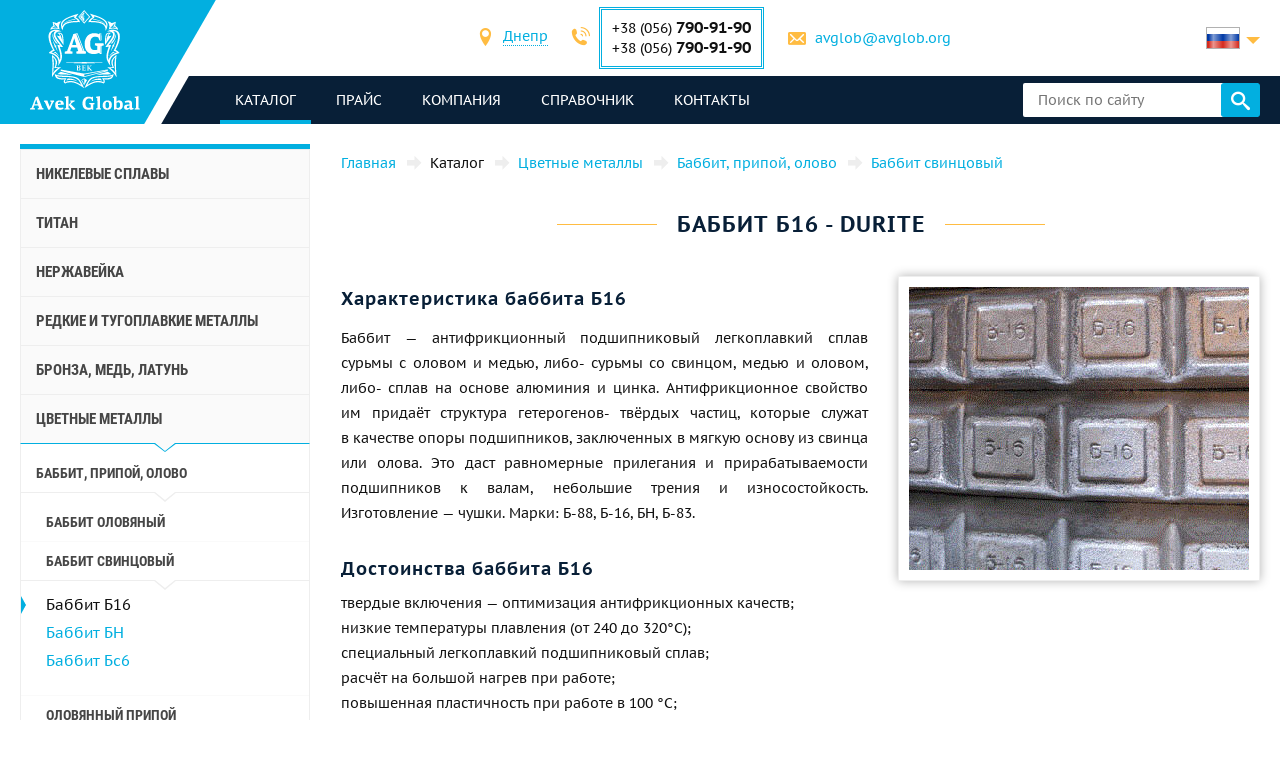

--- FILE ---
content_type: text/html; charset=UTF-8
request_url: https://avglob.org/babbit-b16.html
body_size: 260475
content:

<!DOCTYPE HTML>
<html lang="ru">
	
<head data-language="ru" data-locale="ru_RU" data-vocabulary="/json/vocabulary/ru.json">
	<link rel="icon" href="/favicon.ico" type="image/x-icon"/>
	<link rel="shortcut icon" href="/favicon.ico" type="image/x-icon"/>

	<title>Купить баббит Б16, Durite по доступной цене от поставщика Авек Глобал</title>	<meta name="description" content="">
	
	<meta property="og:url" content="https://avglob.org/babbit-b16.html"/>
	<meta property="og:type" content="website"/>
	<meta property="og:title" content="Купить баббит Б16, Durite по доступной цене от поставщика Авек Глобал"/>
	<meta property="og:description" content="Желаете купить баббит Б16, Durite по доступной цене от поставщика Авек Глобал? Мы гарантируем продукцию высокого качества и большой выбор металлопроката с доставкой по всему миру."/>
	<meta property="og:image" content="/img/avglob.svg"/>

	<meta http-equiv="Content-Type" content="text/html; charset=utf-8">
	<meta name="viewport" content="width=device-width, initial-scale=1.0">

			<link type="text/css" href="/grunt/css/all.min.css?1754394218" rel="stylesheet">
	
	<meta name="google-site-verification" content="h_ZiD8yecACXSDRKpRgkdrXiQgHVnAqL5-DNLwKG9lQ" />
<!-- Google analytics -->
<script>
  (function(i,s,o,g,r,a,m){i['GoogleAnalyticsObject']=r;i[r]=i[r]||function(){
  (i[r].q=i[r].q||[]).push(arguments)},i[r].l=1*new Date();a=s.createElement(o),
  m=s.getElementsByTagName(o)[0];a.async=1;a.src=g;m.parentNode.insertBefore(a,m)
  })(window,document,'script','https://www.google-analytics.com/analytics.js','ga');

  ga('create', 'UA-6034859-49', 'auto');
  ga('send', 'pageview');

</script>
<!-- End Google analytics -->
<meta name="yandex-verification" content="4613f99b582f9b72" />
<meta name="yandex-verification" content="4613f99b582f9b72" />
<!-- Yandex.Metrika counter -->
<script type="text/javascript">
    (function (d, w, c) {
        (w[c] = w[c] || []).push(function() {
            try {
                w.yaCounter31341008 = new Ya.Metrika({
                    id:31341008,
                    clickmap:true,
                    trackLinks:true,
                    accurateTrackBounce:true,
                    webvisor:true
                });
            } catch(e) { }
        });

        var n = d.getElementsByTagName("script")[0],
            s = d.createElement("script"),
            f = function () { n.parentNode.insertBefore(s, n); };
        s.type = "text/javascript";
        s.async = true;
        s.src = "https://mc.yandex.ru/metrika/watch.js";

        if (w.opera == "[object Opera]") {
            d.addEventListener("DOMContentLoaded", f, false);
        } else { f(); }
    })(document, window, "yandex_metrika_callbacks");
</script>
<noscript><div><img src="https://mc.yandex.ru/watch/31341008" style="position:absolute; left:-9999px;" alt="" /></div></noscript>
<!-- /Yandex.Metrika counter -->
	</head>
	<body>
		
		
		<header class="header">
			<div class="header-info">
				<div class="page-unit">
					<a href="#header-contacts" class="icon-phone media-contacts mobile-menu-item js-media-menu-item"></a>

					<div id="header-contacts" class="contacts mobile-toggle">
						
<form>
	<ul>
		<li>
			<span class="icon-location font-icon"></span>
			<select class="select-city select2-hidden-accessible">
									<option value="city26" selected="selected">Днепр</option>
        					<option value="city25">Берлин</option>
        					<option value="city32">Таллинн</option>
        			</select>
		</li>

					<li class="toggle-contacts visible contacts-city26">
				<div>
					<span class="icon-phone font-icon"></span>
					<div class="iblock phones">
													<div>+38 (056) <span class="number">790-91-90</span></div>
						
													<div>+38 (056)								<span class="number">790-91-90</span></div>
											</div>
				</div>

				<div>
					<span class="icon-letter font-icon"></span>
					<a href="javascript:void(0);" data-toggle="email" data-user="avglob" data-host="avglob.org"></a>				</div>
			</li>
    			<li class="toggle-contacts contacts-city25">
				<div>
					<span class="icon-phone font-icon"></span>
					<div class="iblock phones">
													<div>+49 (30) <span class="number">217-888-05</span></div>
						
											</div>
				</div>

				<div>
					<span class="icon-letter font-icon"></span>
					<a href="javascript:void(0);" data-toggle="email" data-user="info" data-host="avglob.de"></a>				</div>
			</li>
    			<li class="toggle-contacts contacts-city32">
				<div>
					<span class="icon-phone font-icon"></span>
					<div class="iblock phones">
													<div>+49 (30) <span class="number">217-888-05</span></div>
						
											</div>
				</div>

				<div>
					<span class="icon-letter font-icon"></span>
					<a href="javascript:void(0);" data-toggle="email" data-user="info" data-host="avglob.de"></a>				</div>
			</li>
    	</ul>
</form>

					</div>

					
<!--noindex-->
<div class="lng-switcher-wrapper">
	<div class="lng-switcher">
		<a href="#header-lng" class="current media-lng mobile-menu-item js-media-menu-item" title="Выберите язык">
			<span class="flag-icon flag-ru hide-mobile"></span>
			<span class="hide-desktop">ru</span>
		</a>
		<div id="header-lng" class="lng-list mobile-toggle">
			<ul>
				<li>
	<a href="https://avglob.org/babbit-b16.html" title="ru">
		<span class="flag-icon flag-ru"></span>
		<span class="hide-mobile">ru</span>
		<span class="hide-desktop">ru</span>
	</a>
</li>			</ul>
		</div>
	</div>
</div>
<!--/noindex-->				</div>
			</div>

			<div class="header-menu">
				<div class="page-unit clearfix">
					<div class="logo-wrapper">
						<a class="site-logo" href="/">
							<img class="logo-img" alt="avglob.org" src="/img/avglob.svg" onerror="this.src = '/img/logo_7.png'">
							<img class="logo-img-980" alt="avglob.org" src="/img/mobile-logo.svg">
							<img class="logo-img-480" alt="avglob.org" src="/img/mobile-logo-2.svg">
						</a>
					</div>

					<nav class="fl">
	<a href="#header-menu" class="icon-menu_24 media-menu mobile-menu-item js-media-menu-item"></a>
	<ul id="header-menu" class="main-menu l-1 mobile-toggle">
		
<li id="js-catalog" class="parent active">
	<a class="link">каталог <span class="toggle-arr toggle-link"></span></a>

	<div class="desktop-menu">
		<ul class="submenu l-2"><li class="parent" id="category-1"><a href="/nikelevie-splavi.html">Никелевые сплавы <span class="toggle-arr toggle-link"></span></a><ul class="submenu l-3"><li class="parent" id="category-11"><a href="/nichrome.html">Нихром и фехраль <span class="toggle-arr toggle-link"></span></a><ul class="submenu l-4"><li class="parent" id="category-47"><a href="/nihromovaya-provoloka.html">Нихромовая проволока Х20Н80 <span class="toggle-arr toggle-link"></span></a><ul class="submenu l-5"><li id="category-323"><a href="/nihromovaya-lenta.html">Нихромовая лента, полоса </a></li><li class="parent" id="category-316"><a href="/ref-nichrome-ni80cr20.html">Нить нихромовая <span class="toggle-arr toggle-link"></span></a></li><li id="category-322"><a href="/nixromovaya-spiral.html">Нихромовая спираль </a></li><li id="category-321"><a href="/nixrom-v-izolyaczii.html">Нихром в изоляции </a></li><li id="category-2439"><a href="/provod-nihromovyy-h20n80.html">Провод нихромовый </a></li><li id="category-2440"><a href="/ploskiy-nihrom-plyushchenka-h20n80.html">Плоский нихром, плющенка </a></li></ul></li><li class="parent" id="category-1958"><a href="/ref-nichrome-ni60cr15.html">Нихромовая проволока Х15Н60 <span class="toggle-arr toggle-link"></span></a><ul class="submenu l-5"><li id="category-2441"><a href="/nihromovaya-lenta-shina-h15n60.html">Нихромовая лента, шина </a></li></ul></li><li id="category-2442"><a href="/nihromovaya-provoloka-hn70yu.html">Нихромовая проволока ХН70Ю </a></li><li id="category-325"><a href="/ref-fechral-cr23al5.html">Еврофехраль проволока, лента </a></li><li class="parent" id="category-49"><a href="/fehralevaya-provoloka.html">Фехралевая проволока х23ю5т <span class="toggle-arr toggle-link"></span></a><ul class="submenu l-5"><li id="category-324"><a href="/fehralevaya-lenta.html">Фехралевая лента Х23Ю5Т </a></li><li id="category-2443"><a href="/polosa-fehral-h23yu5t.html">Фехралевая полоса Х23Ю5Т </a></li><li id="category-2444"><a href="/spiral-fehral-h23yu5t.html">Фехралевая спираль х23ю5т </a></li><li id="category-2445"><a href="/ploskiy-fehral-plyushchenka.html">Плоский фехраль, плющенка х23ю5т </a></li></ul></li><li class="parent" id="category-48"><a href="/fehral.html">Фехралеевая лента х15ю5 <span class="toggle-arr toggle-link"></span></a><ul class="submenu l-5"><li id="category-326"><a href="/ref-fechral-cr15al5.html">Фехралевая проволока х15ю5 </a></li></ul></li><li id="category-2446"><a href="/fehralevaya-lenta-h13yu4.html">Фехралевая лента Х13Ю4 </a></li><li id="category-2447"><a href="/fehralevaya-provoloka-h27yu5t.html">Фехралевая проволока Х27Ю5Т </a></li><li id="category-2448"><a href="/kantal-d-provoloka-lenta.html">Проволока, лента Кантал Д </a></li></ul></li><li class="parent" id="category-50"><a href="/precizionnie-splavi.html">Прецизионные сплавы <span class="toggle-arr toggle-link"></span></a><ul class="submenu l-4"><li class="parent" id="category-1980"><a href="/np-2-truba.html">НП-2 труба <span class="toggle-arr toggle-link"></span></a><ul class="submenu l-5"><li id="category-1981"><a href="/np-2-provoloka.html">НП-2 проволока </a></li><li id="category-1982"><a href="/np-2-krug.html">НП-2 круг </a></li><li id="category-1983"><a href="/np-2-lenta.html">НП-2 лента </a></li><li id="category-1984"><a href="/np-2-list.html">НП-2 лист </a></li></ul></li><li id="category-816"><a href="/splav-np1a.html">Сплав НП1А </a></li><li id="category-2449"><a href="/16h.html">16Х </a></li><li id="category-2166"><a href="/splav-27kh.html">Сплав 27КХ </a></li><li class="parent" id="category-329"><a href="/29nk-truba.html">29НК <span class="toggle-arr toggle-link"></span></a><ul class="submenu l-5"><li id="category-1972"><a href="/29nk-list-lenta.html">29НК лист </a></li><li id="category-2450"><a href="/lenta-29nk.html">Лента 29нк </a></li><li id="category-2451"><a href="/provoloka-29nk.html">Проволока 29нк </a></li><li id="category-1969"><a href="/29nk-provoloka-krug.html">29НК круг </a></li></ul></li><li id="category-2167"><a href="/kupit-splav-32nk-vi-so-sklada-tel-38-056-790-91-90---elektrovek-stal.html">32НК- эп475-ви </a></li><li id="category-2168"><a href="/stal-32nkd.html">32НКД- эи630А </a></li><li id="category-2169"><a href="/splav-33nk.html">33НК - эп139 </a></li><li id="category-2452"><a href="/34nkmp-lenta-krug-splav.html">34НКМП </a></li><li class="parent" id="category-2170"><a href="/splav-36n.html">Сплав 36Н <span class="toggle-arr toggle-link"></span></a><ul class="submenu l-5"><li id="category-2453"><a href="/36n-splav-36-lenta.html">36н  лента </a></li><li id="category-2454"><a href="/36n-splav-36-list.html">36Н лист </a></li><li id="category-2455"><a href="/36n-splav-36-provoloka.html">36Н проволока </a></li><li id="category-2456"><a href="/36n-splav-36-krug.html">36н круг </a></li></ul></li><li id="category-2171"><a href="/splav-36knm.html">Сплав 36КНМ </a></li><li class="parent" id="category-330"><a href="/36nhtu-truba.html">Сплав 36НХТЮ <span class="toggle-arr toggle-link"></span></a><ul class="submenu l-5"><li id="category-1974"><a href="/36hntu-list-lenta.html">36НХТЮ лента </a></li><li id="category-2457"><a href="/36nhtyu-list.html">36НХТЮ лист </a></li><li id="category-2458"><a href="/36nhtyu-provoloka.html">36НХТЮ проволока </a></li><li id="category-1973"><a href="/36nhtu-provoloka-krug.html">36НХТЮ круг </a></li></ul></li><li class="parent" id="category-2173"><a href="/splav-36nhtyu5m.html">Сплав 36НХТЮ5М <span class="toggle-arr toggle-link"></span></a><ul class="submenu l-5"><li id="category-2459"><a href="/krug-provoloka-truba-36nhtyu5m.html">круг, проволока, труба </a></li></ul></li><li class="parent" id="category-2174"><a href="/splav-36nhtyu8m.html">Сплав 36НХТЮ8М <span class="toggle-arr toggle-link"></span></a><ul class="submenu l-5"><li id="category-2460"><a href="/krug-provoloka-truba-36nhtyu8m.html">Круг, проволока, труба 36нхтю8м </a></li></ul></li><li id="category-2176"><a href="/splav-38nkd.html">Сплав 38НКД </a></li><li class="parent" id="category-2177"><a href="/splav-40khnm.html">Сплав 40КХНМ <span class="toggle-arr toggle-link"></span></a><ul class="submenu l-5"><li id="category-2461"><a href="/list-40khnm.html">Лист 40кхнм </a></li><li id="category-2462"><a href="/provoloka-40khnm.html">Проволока 40КХНМ </a></li><li id="category-2463"><a href="/krug-40khnm.html">Круг 40КХНМ </a></li></ul></li><li id="category-2178"><a href="/splav-40hnyu-vi.html">Сплав 40ХНЮ-ВИ </a></li><li class="parent" id="category-2179"><a href="/splav-42n-42n-vi.html">Сплав 42Н, Инвар <span class="toggle-arr toggle-link"></span></a><ul class="submenu l-5"><li id="category-2464"><a href="/krug-provoloka-truba-42n.html">Круг, проволока, труба 42н </a></li></ul></li><li id="category-3622"><a href="/perminvar.html">Перминвар </a></li><li class="parent" id="category-2180"><a href="/splav-42nhtyu.html">Сплав 42НХТЮ <span class="toggle-arr toggle-link"></span></a><ul class="submenu l-5"><li id="category-2465"><a href="/42nhtyu-krug-provoloka-truba.html">Круг, проволока, труба </a></li></ul></li><li id="category-2181"><a href="/splav-44nhtyu.html">Сплав 44НХТЮ </a></li><li id="category-2182"><a href="/splav-45n.html">Сплав 45Н </a></li><li id="category-2183"><a href="/splav-45nht.html">Сплав 45НХТ </a></li><li id="category-2184"><a href="/splav-47nd.html">Сплав 47НД </a></li><li id="category-2185"><a href="/splav-47nhr.html">Сплав 47НХР </a></li><li class="parent" id="category-2186"><a href="/splav-49kf.html">Сплав 49КФ <span class="toggle-arr toggle-link"></span></a><ul class="submenu l-5"><li id="category-2466"><a href="/49kf-list.html">49КФ лист </a></li><li id="category-2467"><a href="/49kf-provoloka.html">49КФ проволока </a></li><li id="category-2468"><a href="/49kf-krug.html">49кф круг </a></li></ul></li><li id="category-2187"><a href="/splav-49k2f-49k2fa-vi.html">Сплав 49К2Ф, 49К2ФА-ВИ </a></li><li class="parent" id="category-331"><a href="/50n-truba.html">Сплав 50Н <span class="toggle-arr toggle-link"></span></a><ul class="submenu l-5"><li id="category-1976"><a href="/50n-list-lenta.html">50Н лист, лента </a></li><li id="category-1975"><a href="/50n-provoloka-krug.html">50Н проволока, круг пруток </a></li></ul></li><li id="category-2188"><a href="/splav-50np.html">Сплав 50НП </a></li><li id="category-2189"><a href="/splav-50nhs.html">Сплав 50НХС </a></li><li id="category-2190"><a href="/splav-52n.html">Сплав 52Н </a></li><li id="category-2469"><a href="/52k12f-lenta-krug-provoloka.html">52К12Ф </a></li><li id="category-2191"><a href="/splav-56dgnh.html">Сплав 56ДГНХ </a></li><li class="parent" id="category-1099"><a href="/68nhvktyu-vi--lenta.html">68НХВКТЮ <span class="toggle-arr toggle-link"></span></a><ul class="submenu l-5"><li id="category-2165"><a href="/68nhvktyu-vi-list.html">68НХВКТЮ - лист </a></li><li id="category-2163"><a href="/68nhvktyu-vi-provoloka.html">68НХВКТЮ проволока </a></li><li id="category-2162"><a href="/68nhvktyu-vi-krug.html">68НХВКТЮ круг </a></li></ul></li><li class="parent" id="category-332"><a href="/79nm-truba.html">79НМ <span class="toggle-arr toggle-link"></span></a><ul class="submenu l-5"><li id="category-1977"><a href="/79nm-provoloka-krug.html">79НМ проволока, круг, пруток </a></li><li id="category-1978"><a href="/79nm-list-lenta.html">79НМ лист, лента </a></li></ul></li><li id="category-2196"><a href="/splav-80nm.html">Сплав 80НМ </a></li><li id="category-2197"><a href="/splav-80nmv-vi.html">Сплав 80НМВ-ВИ </a></li><li id="category-2198"><a href="/splav-80nhs.html">Сплав 80НХС </a></li><li id="category-2470"><a href="/81nma-lenta-krug-provoloka.html">Сплав 81НМА </a></li><li class="parent" id="category-2471"><a href="/vidy-precizionnyh-splavov.html">Виды прецизионных сплавов <span class="toggle-arr toggle-link"></span></a><ul class="submenu l-5"><li id="category-2472"><a href="/magnitno-myagkie-splavy.html">Магнитно-мягкие сплавы </a></li><li id="category-2473"><a href="/magnitno-tvyordye-splavy.html">Магнитно-твёрдые сплавы </a></li><li id="category-2474"><a href="/splavy-s-zadannym-tklr.html">Сплавы с заданным ТКЛР </a></li><li id="category-2475"><a href="/splavy-s-zadannymi-svoystvami-uprugosti.html">Сплавы с заданными свойствами упругости </a></li><li id="category-2476"><a href="/sverhprovodyashchie-splavy.html">Сверхпроводящие сплавы </a></li></ul></li><li id="category-2477"><a href="/termobimetally.html">Термобиметаллы </a></li><li class="parent" id="category-2478"><a href="/truba-precizionnaya.html">Труба прецизионная <span class="toggle-arr toggle-link"></span></a><ul class="submenu l-5"><li id="category-2479"><a href="/provoloka-precizionnaya.html">Проволока прецизионная </a></li><li id="category-2480"><a href="/krug-precizionnyy.html">Круг прецизионный </a></li><li id="category-2481"><a href="/lenta-precizionnaya.html">Лента прецизионная </a></li><li id="category-2482"><a href="/list-precizionnyy.html">Лист прецизионный </a></li></ul></li></ul></li><li class="parent" id="category-2483"><a href="/precizionnye-splavy-din-en.html">Прецизионные сплавы Din, En <span class="toggle-arr toggle-link"></span></a><ul class="submenu l-4"><li class="parent" id="category-869"><a href="/invar-36.html">Инвар 36 <span class="toggle-arr toggle-link"></span></a><ul class="submenu l-5"><li id="category-2484"><a href="/list-lenta-invar-36.html">Лист, лента инвар 36 </a></li><li id="category-2485"><a href="/krug-prutok-provoloka-invar-36.html">Круг, пруток, проволока инвар 36 </a></li></ul></li><li class="parent" id="category-873"><a href="/ni-span.html">Элинвар® - NiSpan c902® <span class="toggle-arr toggle-link"></span></a><ul class="submenu l-5"><li id="category-2486"><a href="/krug-provoloka-truba-elinvar.html">Круг, проволока, труба </a></li></ul></li><li class="parent" id="category-871"><a href="/kovar.html">Ковар <span class="toggle-arr toggle-link"></span></a><ul class="submenu l-5"><li id="category-2487"><a href="/provoloka-krug-prutok-kovar.html">Проволока, круг, пруток </a></li><li id="category-2488"><a href="/list-lenta-kovar.html">Лист, лента </a></li></ul></li><li class="parent" id="category-2490"><a href="/nikel-270.html">Никель 270 <span class="toggle-arr toggle-link"></span></a><ul class="submenu l-5"><li id="category-2491"><a href="/list-lenta-nikel-270.html">Лист, лента никель 270 </a></li></ul></li><li class="parent" id="category-838"><a href="/nickel-201.html">Никель 201 <span class="toggle-arr toggle-link"></span></a><ul class="submenu l-5"><li id="category-2492"><a href="/provoloka-krug-prutok-nikel-201.html">Проволока, круг, пруток </a></li><li id="category-2493"><a href="/list-lenta-nikel-201.html">Лист, лента </a></li></ul></li><li class="parent" id="category-837"><a href="/nickel-200.html">Никель 200 <span class="toggle-arr toggle-link"></span></a><ul class="submenu l-5"><li id="category-2494"><a href="/krug-provoloka-truba-nikel-200.html">Круг, проволока, труба </a></li></ul></li><li class="parent" id="category-870"><a href="/invar-42.html">Нило 42 <span class="toggle-arr toggle-link"></span></a><ul class="submenu l-5"><li id="category-2495"><a href="/krug-provoloka-truba-nilo-42.html">Круг, проволока, труба </a></li></ul></li><li class="parent" id="category-2496"><a href="/magnifer-50.html">Магнифер 50 <span class="toggle-arr toggle-link"></span></a><ul class="submenu l-5"><li id="category-2497"><a href="/krug-provoloka-truba-magnifer-50.html">Круг, проволока, труба </a></li></ul></li><li class="parent" id="category-2498"><a href="/mumetal-80-permalloy.html">Mumetal  80 пермаллой <span class="toggle-arr toggle-link"></span></a><ul class="submenu l-5"><li id="category-2499"><a href="/krug-provoloka-truba-Mumetal-80.html">Круг, проволока, труба </a></li></ul></li><li class="parent" id="category-2500"><a href="/permendyur-49.html">Пермендюр 49 <span class="toggle-arr toggle-link"></span></a><ul class="submenu l-5"><li id="category-2501"><a href="/krug-provoloka-truba-permendyur-49.html">Круг, проволока, труба </a></li></ul></li><li class="parent" id="category-2502"><a href="/splav-45.html">Сплав 45 <span class="toggle-arr toggle-link"></span></a><ul class="submenu l-5"><li id="category-2503"><a href="/krug-provoloka-truba-splav-45.html">Круг, проволока, труба </a></li></ul></li><li id="category-2504"><a href="/magnitno-myagkie-splavy.html">Магнитно-мягкие сплавы </a></li><li id="category-2505"><a href="/magnitno-tverdye-splavy.html">Магнитно-твердые сплавы </a></li><li id="category-2506"><a href="/dlya-uprugih-elementov-precizionnye-splavy.html">Для упругих элементов прецизионные сплавы </a></li><li id="category-2507"><a href="/s-zadanym-tklr-splavy-se-alloys.html">C заданным ТКЛР сплавы </a></li></ul></li><li class="parent" id="category-51"><a href="/specstal-ru.html">Стали ХН32Т - ХН78Т <span class="toggle-arr toggle-link"></span></a><ul class="submenu l-4"><li id="category-750"><a href="/hn28vmab-truba-krug.html">ХН28ВМАБ </a></li><li id="category-751"><a href="/hn30mdb-truba-krug.html">ХН30МДБ </a></li><li class="parent" id="category-1990"><a href="/hn32t-truba.html">ХН32Т <span class="toggle-arr toggle-link"></span></a><ul class="submenu l-5"><li id="category-1991"><a href="/hn32t-provoloka.html">ХН32Т проволока </a></li><li id="category-1992"><a href="/hn32t-krug.html">ХН32Т круг </a></li><li id="category-1993"><a href="/hn32t-lenta.html">ХН32Т лента </a></li><li id="category-1994"><a href="/hn32t-list.html">ХН32Т лист </a></li></ul></li><li id="category-2209"><a href="/splav-hn35vb-vd-id.html">ХН35ВБ </a></li><li class="parent" id="category-1995"><a href="/xn35vt-provoloka-krug-prutok.html">ХН35ВТ <span class="toggle-arr toggle-link"></span></a><ul class="submenu l-5"><li id="category-1996"><a href="/xn35vt-list-lenta-folga.html">ХН35ВТ лист, лента, фольга </a></li></ul></li><li id="category-761"><a href="/hn35vtu-truba-krug.html">ХН35ВТЮ </a></li><li class="parent" id="category-1997"><a href="/hn38vt-provoloka-krug-prutok.html">ХН38ВТ <span class="toggle-arr toggle-link"></span></a><ul class="submenu l-5"><li id="category-1998"><a href="/hn38vt-list-lenta-folga.html">Лист, лента </a></li></ul></li><li id="category-818"><a href="/splav-xn40mdb-vi.html">ХН40МДБ </a></li><li id="category-819"><a href="/splav-xn40mdtyu.html">ХН40МДТЮ </a></li><li class="parent" id="category-765"><a href="/hn45u-truba.html">ХН45Ю <span class="toggle-arr toggle-link"></span></a><ul class="submenu l-5"><li id="category-1999"><a href="/hn45u-provoloka-krug-prutok.html">Проволока, круг, пруток </a></li><li id="category-2000"><a href="/hn45u-list-lenta-folga.html">Лист, лента </a></li></ul></li><li id="category-768"><a href="/hn45mvtubr-truba-krug.html">ХН45МВТЮБР </a></li><li id="category-769"><a href="/hn50mvtub-truba-krug.html">ХН50МВТЮБ </a></li><li id="category-2210"><a href="/splav-hn50vmtyubk-id.html">ХН50ВМТЮБК </a></li><li id="category-770"><a href="/hn50mvktur-truba-krug.html">ХН50МВКТЮР </a></li><li id="category-2211"><a href="/splav-hn55vmtkyu.html">ХН55ВМТКЮ </a></li><li id="category-2212"><a href="/splav-hn55mbyu-vd.html">ХН55МБЮ </a></li><li id="category-771"><a href="/hn56vmku-truba-krug.html">ХН56ВМКЮ </a></li><li id="category-772"><a href="/hn56vmtu-truba-krug.html">ХН56ВМТЮ </a></li><li id="category-2213"><a href="/splav-hn56mbyud.html">ХН56МБЮД </a></li><li id="category-2214"><a href="/splav-xn58v.html">ХН58В </a></li><li id="category-2215"><a href="/splav-hn60vmtyur.html">ХН60ВМТЮР </a></li><li class="parent" id="category-2001"><a href="/hn60vt-truba.html">ХН60ВТ <span class="toggle-arr toggle-link"></span></a><ul class="submenu l-5"><li id="category-2002"><a href="/hn60vt-provoloka.html">Проволока </a></li><li id="category-2003"><a href="/hn60vt-krug.html">Круг </a></li><li id="category-2004"><a href="/hn60vt-lenta.html">Лента </a></li><li id="category-2005"><a href="/601-list.html">Лист </a></li></ul></li><li id="category-2216"><a href="/splav-hn60m.html">ХН60М </a></li><li id="category-2217"><a href="/splav-hn60yu.html">ХН60Ю </a></li><li id="category-780"><a href="/hn62vmut-truba-krug.html">ХН62ВМЮТ </a></li><li id="category-2219"><a href="/splav-hn62mvkyu.html">ХН62МВКЮ </a></li><li id="category-821"><a href="/splav-xn63mb.html">ХН63МБ </a></li><li class="parent" id="category-2006"><a href="/hn65mv-truba.html">ХН65МВ <span class="toggle-arr toggle-link"></span></a><ul class="submenu l-5"><li id="category-2007"><a href="/hn65mv-provoloka.html">Проволока </a></li><li id="category-2008"><a href="/hn65mv-krug.html">Круг </a></li><li id="category-2009"><a href="/hn65mv-lenta.html">Лента </a></li><li id="category-2010"><a href="/hn65mv-list.html">Лист </a></li></ul></li><li id="category-2508"><a href="/hn65vmtyu.html">ХН65ВМТЮ </a></li><li id="category-787"><a href="/hn67mvtu-truba-krug.html">ХН67МВТЮ </a></li><li id="category-788"><a href="/hn68vktu-truba-krug.html">ХН68ВКТЮ </a></li><li id="category-789"><a href="/xn68vmtyuk.html">ХН68ВМТЮК-вд </a></li><li id="category-2509"><a href="/hn70vmtyu.html">ХН70ВМТЮ </a></li><li class="parent" id="category-790"><a href="/xn70yu-truba.html">ХН70Ю <span class="toggle-arr toggle-link"></span></a><ul class="submenu l-5"><li id="category-2011"><a href="/xn70yu-provoloka-krug-prutok.html">Проволока, круг, пруток </a></li><li id="category-2012"><a href="/xn70yu-list-lenta-folga.html">Лист, лента </a></li></ul></li><li id="category-793"><a href="/hn73mbtu-truba-krug.html">ХН73МБТЮ </a></li><li class="parent" id="category-2013"><a href="/hn75mbtu-truba.html">ХН75МБТЮ <span class="toggle-arr toggle-link"></span></a><ul class="submenu l-5"><li id="category-2014"><a href="/hn75mbtu-provoloka.html">ХН75МБТЮ проволока </a></li><li id="category-2015"><a href="/hn75mbtu-krug.html">ХН75МБТЮ круг </a></li><li id="category-2016"><a href="/hn75mbtu-lenta.html">ХН75МБТЮ лента </a></li><li id="category-2017"><a href="/hn75mbtu-list.html">ХН75МБТЮ лист </a></li></ul></li><li id="category-2222"><a href="/splav-hn75tbyu.html">ХН75ТБЮ </a></li><li id="category-2223"><a href="/splav-hn77tyu.html">ХН77ТЮ </a></li><li class="parent" id="category-2018"><a href="/hn77tur-truba.html">ХН77ТЮР <span class="toggle-arr toggle-link"></span></a><ul class="submenu l-5"><li id="category-2019"><a href="/hn77tur-provoloka.html">ХН77ТЮР проволока </a></li><li id="category-2020"><a href="/772.html">ХН77ТЮР круг </a></li><li id="category-2021"><a href="/hn77tur-letna.html">ХН77ТЮР лента </a></li><li id="category-2022"><a href="/hn77tur-list.html">ХН77ТЮР лист </a></li></ul></li><li class="parent" id="category-2023"><a href="/HN78T-truba.html">ХН78Т <span class="toggle-arr toggle-link"></span></a><ul class="submenu l-5"><li id="category-2024"><a href="/HN78T-provoloka.html">ХН78Т проволока </a></li><li id="category-2025"><a href="/HN78T-krug.html">ХН78Т круг </a></li><li id="category-2026"><a href="/HN78T-lenta.html">ХН78Т лента </a></li><li id="category-2027"><a href="/HN78T-list.html">ХН78Т лист </a></li></ul></li><li id="category-2224"><a href="/splav-hn80tbyu.html">ХН80ТБЮ </a></li><li id="category-814"><a href="/splav-n65m-vi.html">Н65М </a></li><li id="category-815"><a href="/splav-n70mfv-vi.html">Н70МФВ </a></li></ul></li><li class="parent" id="category-52"><a href="/monel-hastelloy-inconel.html">Инколой, инконель, нимоник, хастелой, haynes <span class="toggle-arr toggle-link"></span></a><ul class="submenu l-4"><li class="parent" id="category-2510"><a href="/inkoloy-20.html">Инколой 20 <span class="toggle-arr toggle-link"></span></a><ul class="submenu l-5"><li id="category-2511"><a href="/list-lenta-inkoloy-20.html">Лист, лента </a></li></ul></li><li class="parent" id="category-877"><a href="/incoloy-330.html">Никрофер 3718 <span class="toggle-arr toggle-link"></span></a><ul class="submenu l-5"><li id="category-2512"><a href="/list-lenta-nikrofer-3718.html">Лист, лента </a></li></ul></li><li class="parent" id="category-2513"><a href="/splav-333.html">Сплав 333® <span class="toggle-arr toggle-link"></span></a><ul class="submenu l-5"><li id="category-2514"><a href="/list-lenta-cplav-333.html">Лист, лента </a></li></ul></li><li id="category-865"><a href="/waspalloy.html">Waspalloy </a></li><li class="parent" id="category-2515"><a href="/brightray-c.html">Brightray C® <span class="toggle-arr toggle-link"></span></a><ul class="submenu l-5"><li id="category-2516"><a href="/list-lenta-brightray-c.html">Лист, лента </a></li></ul></li><li class="parent" id="category-854"><a href="/incoloy-800.html">Инколой 800® <span class="toggle-arr toggle-link"></span></a><ul class="submenu l-5"><li id="category-2517"><a href="/provoloka-krug-prutok-inkoloy-800.html">Проволока, круг, пруток </a></li><li id="category-2518"><a href="/list-lenta-inkoloy-800.html">Лист, лента инколой </a></li></ul></li><li class="parent" id="category-855"><a href="/incoloy-825.html">Инколой 825® <span class="toggle-arr toggle-link"></span></a><ul class="submenu l-5"><li id="category-2519"><a href="/provoloka-krug-prutok-inkoloy-825.html">Проволока, круг, пруток </a></li><li id="category-2520"><a href="/list-lenta-inkoloy-825.html">Лист, лента </a></li></ul></li><li class="parent" id="category-2521"><a href="/inkoloy-901.html">Инколой 901® <span class="toggle-arr toggle-link"></span></a><ul class="submenu l-5"><li id="category-2522"><a href="/list-lenta-inkoloy-901.html">Лист, лента </a></li></ul></li><li class="parent" id="category-2523"><a href="/inkoloy-925.html">Инколой 925 <span class="toggle-arr toggle-link"></span></a><ul class="submenu l-5"><li id="category-2524"><a href="/list-lenta-inkoloy-925.html">Лист, лента </a></li></ul></li><li id="category-2525"><a href="/inkoloy-ds.html">Инколой DS </a></li><li class="parent" id="category-847"><a href="/inconel-600.html">Инконель 600 <span class="toggle-arr toggle-link"></span></a><ul class="submenu l-5"><li id="category-2526"><a href="/provoloka-krug-prutok-inkonel-600.html">Проволока, круг, пруток </a></li><li id="category-2527"><a href="/list-lenta-inkonel-600.html">Лист, лента </a></li></ul></li><li class="parent" id="category-848"><a href="/inconel-601.html">Инконель 601 <span class="toggle-arr toggle-link"></span></a><ul class="submenu l-5"><li id="category-2528"><a href="/provoloka-krug-prutok-inkonel-601.html">Проволока, круг, пруток </a></li><li id="category-2529"><a href="/list-lenta-inkonel-601.html">Лист, лента </a></li></ul></li><li class="parent" id="category-2530"><a href="/inkonel-602-ca.html">Инконель 602 CA <span class="toggle-arr toggle-link"></span></a><ul class="submenu l-5"><li id="category-2531"><a href="/list-lenta-inkonel-602-ca.html">Лист, лента </a></li></ul></li><li class="parent" id="category-849"><a href="/inconel-617.html">Инконель 617 <span class="toggle-arr toggle-link"></span></a><ul class="submenu l-5"><li id="category-2532"><a href="/list-lenta-inkonel-617.html">Лист, лента </a></li></ul></li><li class="parent" id="category-850"><a href="/inconel-625.html">Инконель 625 <span class="toggle-arr toggle-link"></span></a><ul class="submenu l-5"><li id="category-2533"><a href="/provoloka-krug-prutok-inkonel-625.html">Проволока, круг, пруток </a></li><li id="category-2534"><a href="/list-lenta-inkonel-625.html">Лист, лента инконель </a></li></ul></li><li class="parent" id="category-2535"><a href="/inkonel-686.html">Инконель 686 <span class="toggle-arr toggle-link"></span></a><ul class="submenu l-5"><li id="category-2536"><a href="/list-lenta-inkonel-686.html">Лист, лента </a></li></ul></li><li class="parent" id="category-2537"><a href="/inkonel-693.html">Инконель 693 <span class="toggle-arr toggle-link"></span></a><ul class="submenu l-5"><li id="category-2538"><a href="/list-lenta-inkonel-693.html">Лист, лента </a></li></ul></li><li class="parent" id="category-880"><a href="/inconel-706i.html">Инконель 706 <span class="toggle-arr toggle-link"></span></a><ul class="submenu l-5"><li id="category-2539"><a href="/list-lenta-inkonel-706.html">Лист, лента </a></li></ul></li><li class="parent" id="category-851"><a href="/inconel-718.html">Инконель 718 <span class="toggle-arr toggle-link"></span></a><ul class="submenu l-5"><li id="category-2540"><a href="/provoloka-krug-prutok-inkonel-718.html">Проволока, круг, пруток </a></li><li id="category-2541"><a href="/list-lenta-inkonel-718.html">Лист, лента </a></li></ul></li><li class="parent" id="category-2542"><a href="/inkonel-725.html">Инконель 725 <span class="toggle-arr toggle-link"></span></a><ul class="submenu l-5"><li id="category-2543"><a href="/list-lenta-inkonel-725.html">Лист, лента </a></li></ul></li><li class="parent" id="category-2544"><a href="/inkonel-738.html">Инконель 738 <span class="toggle-arr toggle-link"></span></a><ul class="submenu l-5"><li id="category-2545"><a href="/list-lenta-inkonel-738.html">Лист, лента </a></li></ul></li><li class="parent" id="category-2546"><a href="/inkonel-792.html">Инконель 792 <span class="toggle-arr toggle-link"></span></a><ul class="submenu l-5"><li id="category-2547"><a href="/list-lenta-inkonel-792.html">Лист, лента </a></li></ul></li><li class="parent" id="category-2548"><a href="/inkonel-939.html">Инконель 939 <span class="toggle-arr toggle-link"></span></a><ul class="submenu l-5"><li id="category-2549"><a href="/list-lenta-inkonel-939.html">Лист, лента </a></li></ul></li><li class="parent" id="category-852"><a href="/inconel-750.html">Инконель 750 <span class="toggle-arr toggle-link"></span></a><ul class="submenu l-5"><li id="category-2550"><a href="/list-lenta-inkonel-h-750.html">Лист, лента </a></li></ul></li><li class="parent" id="category-2551"><a href="/inkonel-hn.html">Инконель HX® <span class="toggle-arr toggle-link"></span></a><ul class="submenu l-5"><li id="category-2552"><a href="/inkonel-nh-list.html">Лист, лента </a></li></ul></li><li class="parent" id="category-2553"><a href="/incotherm.html">Incotherm <span class="toggle-arr toggle-link"></span></a><ul class="submenu l-5"><li id="category-2554"><a href="/list-lenta-incotherm.html">Лист, лента </a></li></ul></li><li class="parent" id="category-2555"><a href="/incotest.html">Incotest <span class="toggle-arr toggle-link"></span></a><ul class="submenu l-5"><li id="category-2556"><a href="/list-lenta-incotest.html">Лист, лента </a></li></ul></li><li id="category-874"><a href="/jethete-m152.html">Jethete M152 </a></li><li id="category-868"><a href="/kobalt-6b.html">Кобальт 6B </a></li><li id="category-859"><a href="/maraging-250.html">Maraging 250 </a></li><li id="category-860"><a href="/maraging-300.html">Maraging 300 </a></li><li id="category-861"><a href="/maraging-350.html">Maraging 350 </a></li><li id="category-866"><a href="/mp35n.html">MP35N </a></li><li id="category-867"><a href="/mp159.html">MP159 </a></li><li id="category-862"><a href="/rene-41.html">Рене 41 </a></li><li id="category-863"><a href="/multimet-n155.html">Multimet N155 </a></li><li class="parent" id="category-2557"><a href="/nikrofer-5923-hmo.html">Никрофер 5923 hMo <span class="toggle-arr toggle-link"></span></a><ul class="submenu l-5"><li id="category-2558"><a href="/nikrofer-5923-list-lenta.html">Лист, лента </a></li></ul></li><li class="parent" id="category-2559"><a href="/nikrofer-6030.html">Никрофер 6030® <span class="toggle-arr toggle-link"></span></a><ul class="submenu l-5"><li id="category-2560"><a href="/list-lenta-nikrofer-6030.html">Лист, лента </a></li></ul></li><li class="parent" id="category-2561"><a href="/nitronik-40.html">Нитроник 40® <span class="toggle-arr toggle-link"></span></a><ul class="submenu l-5"><li id="category-2562"><a href="/list-lenta-nitronik-40.html">Лист, лента </a></li></ul></li><li class="parent" id="category-2563"><a href="/nitronik-50.html">Нитроник 50 <span class="toggle-arr toggle-link"></span></a><ul class="submenu l-5"><li id="category-2564"><a href="/provoloka-krug-prutok-nitronik-50.html">Проволока, круг, пруток </a></li><li id="category-2565"><a href="/list-lenta-nitronik-50.html">Лист, лента </a></li></ul></li><li class="parent" id="category-2566"><a href="/nitronik-60.html">Нитроник 60® <span class="toggle-arr toggle-link"></span></a><ul class="submenu l-5"><li id="category-2567"><a href="/provoloka-krug-prutok-nitronik-60.html">Проволока, круг, пруток </a></li><li id="category-2568"><a href="/list-lenta-nitronik-60.html">Лист, лента </a></li></ul></li><li class="parent" id="category-2569"><a href="/nitronik-75.html">Нитроник 75 <span class="toggle-arr toggle-link"></span></a><ul class="submenu l-5"><li id="category-2570"><a href="/provoloka-krug-prutok-nitronik-75.html">Проволока, круг, пруток </a></li><li id="category-2571"><a href="/list-lenta-nitronik-75.html">Лист, лента </a></li></ul></li><li class="parent" id="category-2572"><a href="/nimonik-80a.html">Нимоник 80а <span class="toggle-arr toggle-link"></span></a><ul class="submenu l-5"><li id="category-2573"><a href="/provoloka-krug-prutok-nimonik-80a.html">Проволока, круг, пруток </a></li><li id="category-2574"><a href="/list-lenta-nimonik-80a.html">Лист, лента </a></li></ul></li><li class="parent" id="category-2575"><a href="/nimonik-90.html">Нимоник 90 <span class="toggle-arr toggle-link"></span></a><ul class="submenu l-5"><li id="category-2576"><a href="/provoloka-krug-prutok-nimonik-90.html">Проволока, круг, пруток </a></li><li id="category-2577"><a href="/list-lenta-nimonik-90.html">Лист, лента </a></li></ul></li><li class="parent" id="category-2578"><a href="/nimonik-263.html">Нимоник 263 <span class="toggle-arr toggle-link"></span></a><ul class="submenu l-5"><li id="category-2579"><a href="/list-lenta-nimonik-263.html">Лист, лента </a></li></ul></li><li class="parent" id="category-864"><a href="/haynes-25.html">Haynes 25 <span class="toggle-arr toggle-link"></span></a><ul class="submenu l-5"><li id="category-2580"><a href="/list-lenta-haynes-25.html">Лист, лента </a></li></ul></li><li class="parent" id="category-839"><a href="/haynes-188.html">Haynes 188 <span class="toggle-arr toggle-link"></span></a><ul class="submenu l-5"><li id="category-2581"><a href="/list-lenta-haynes-188.html">Лист, лента </a></li></ul></li><li class="parent" id="category-2582"><a href="/Haynes-230.html">Haynes 230 <span class="toggle-arr toggle-link"></span></a><ul class="submenu l-5"><li id="category-2583"><a href="/list-lenta-haynes-230.html">Лист, лента </a></li></ul></li><li class="parent" id="category-857"><a href="/hastelloy-b2.html">Хастеллой b2 <span class="toggle-arr toggle-link"></span></a><ul class="submenu l-5"><li id="category-2584"><a href="/list-lenta-haselloy-b2.html">Лист, лента </a></li></ul></li><li class="parent" id="category-2585"><a href="/hastelloy-b3.html">Хастеллой b3 <span class="toggle-arr toggle-link"></span></a><ul class="submenu l-5"><li id="category-2586"><a href="/provoloka-krug-prutok-hastelloy-b3.html">Проволока, круг, пруток </a></li><li id="category-2587"><a href="/list-lenta-hastelloy-b3.html">Лист, лента </a></li></ul></li><li class="parent" id="category-2588"><a href="/hastelloy-c4.html">Хастеллой c4 <span class="toggle-arr toggle-link"></span></a><ul class="submenu l-5"><li id="category-2589"><a href="/provoloka-krug-prutok-hastelloy-c4.html">Проволока, круг, пруток </a></li><li id="category-2590"><a href="/list-lenta-hastelloy-c4.html">Лист, лента </a></li></ul></li><li class="parent" id="category-853"><a href="/hastelloy-c22.html">Хастеллой c22 <span class="toggle-arr toggle-link"></span></a><ul class="submenu l-5"><li id="category-2591"><a href="/provoloka-krug-prutok-hastelloy-c22.html">Проволока, круг, пруток </a></li><li id="category-2592"><a href="/list-lenta-hastelloy-c22.html">Лист, лента </a></li></ul></li><li class="parent" id="category-856"><a href="/hastelloy-c276.html">Хастеллой C-276 <span class="toggle-arr toggle-link"></span></a><ul class="submenu l-5"><li id="category-2593"><a href="/provoloka-krug-prutok-hastelloy-c-276.html">Проволока, круг, пруток </a></li><li id="category-2594"><a href="/list-lenta-hastelloy-C-276.html">Лист, лента </a></li></ul></li><li class="parent" id="category-2595"><a href="/hastelloy-c2000.html">Хастеллой C2000 <span class="toggle-arr toggle-link"></span></a><ul class="submenu l-5"><li id="category-2596"><a href="/list-lentu-iz-splava-hastelloy-s2000.html">Лист, лента </a></li></ul></li><li class="parent" id="category-2597"><a href="/hastelloy-3.html">Хастеллой 3 <span class="toggle-arr toggle-link"></span></a><ul class="submenu l-5"><li id="category-2598"><a href="/list-lenta-hastelloy-3.html">Лист, лента </a></li></ul></li><li class="parent" id="category-858"><a href="/hastelloy-x.html">Хастеллой x <span class="toggle-arr toggle-link"></span></a><ul class="submenu l-5"><li id="category-2599"><a href="/provoloka-krug-prutok-hastelloy-x.html">Проволока, круг, пруток </a></li><li id="category-2600"><a href="/list-lenta-hastelloy-x.html">Лист, лента </a></li></ul></li><li class="parent" id="category-2601"><a href="/udimet-500.html">Удимет 500 <span class="toggle-arr toggle-link"></span></a><ul class="submenu l-5"><li id="category-2602"><a href="/list-lenta-udimet-500.html">Лист, лента </a></li></ul></li><li class="parent" id="category-2603"><a href="/udimet-720.html">Удимет 720 <span class="toggle-arr toggle-link"></span></a><ul class="submenu l-5"><li id="category-2604"><a href="/list-lenta-udimet-720.html">Лист, лента </a></li></ul></li></ul></li><li class="parent" id="category-153"><a href="/neisilber-manganin-melchior.html">Медно-никелевые сплавы <span class="toggle-arr toggle-link"></span></a><ul class="submenu l-4"><li id="category-618"><a href="/kunial.html">Куниаль </a></li><li id="category-621"><a href="/provoloka-panch-11.html">ПАНЧ-11 </a></li><li class="parent" id="category-620"><a href="/nejzilber.html">Нейзильбер <span class="toggle-arr toggle-link"></span></a><ul class="submenu l-5"><li id="category-2605"><a href="/provoloka-krug-prutok-neyzilber.html">Проволока, круг, пруток </a></li></ul></li><li id="category-619"><a href="/manganin.html">Манганин </a></li><li class="parent" id="category-2606"><a href="/melhior-mnzh30-1-1.html">Мельхиор Мнж30-1-1 <span class="toggle-arr toggle-link"></span></a><ul class="submenu l-5"><li id="category-2607"><a href="/provoloka-krug-prutok-melhior-mnzh30-1-1.html">Проволока, круг, пруток </a></li></ul></li><li class="parent" id="category-2608"><a href="/melhior-mn19.html">Мельхиор Мн19 <span class="toggle-arr toggle-link"></span></a><ul class="submenu l-5"><li id="category-2609"><a href="/provoloka-krug-prutok-melhior-mn19.html">Проволока, круг, пруток </a></li></ul></li><li id="category-2610"><a href="/mnzh-5-1.html">Мнж 5-1 </a></li><li id="category-2611"><a href="/mn25.html">Мн25 </a></li><li id="category-622"><a href="/provoloka-mnzhkt.html">Проволока МНЖКТ </a></li><li id="category-2612"><a href="/medno-nikelevye-splavy-din-en.html">Медно-никелевые сплавы Din, En </a></li><li class="parent" id="category-840"><a href="/monel-truba.html">Монель 400 <span class="toggle-arr toggle-link"></span></a><ul class="submenu l-5"><li id="category-2028"><a href="/monel-krug-provoloka-prutok.html">Проволока, круг, пруток </a></li><li id="category-2029"><a href="/monel-list-lenta-folga.html">Лист, лента </a></li></ul></li><li id="category-844"><a href="/monel-405.html">Монель R-405 </a></li><li id="category-845"><a href="/monel-500.html">Монель к-500 </a></li><li class="parent" id="category-2613"><a href="/cum10.html">CuNi10 <span class="toggle-arr toggle-link"></span></a><ul class="submenu l-5"><li id="category-2614"><a href="/krug-provoloka-truba-CuNi10-alloy-25.html">Круг, проволока, труба </a></li></ul></li><li class="parent" id="category-2615"><a href="/Alloy-24.html">CuNi30 <span class="toggle-arr toggle-link"></span></a><ul class="submenu l-5"><li id="category-2616"><a href="/krug-provoloka-truba-Alloy-24.html">Круг, проволока, труба </a></li></ul></li><li class="parent" id="category-2617"><a href="/mnzhmc10-1-1-list-lenta.html">МНЖМц10-1-1 <span class="toggle-arr toggle-link"></span></a><ul class="submenu l-5"><li id="category-2618"><a href="/krug-provoloka-truba-mnzhmc10-1-1.html">Круг, проволока, труба </a></li></ul></li><li class="parent" id="category-2619"><a href="/truba-medno-nikelevaya.html">Труба медно-никелевая <span class="toggle-arr toggle-link"></span></a><ul class="submenu l-5"><li id="category-2620"><a href="/provoloka-medno-nikelevaya.html">Проволока медно-никелевая </a></li><li id="category-2621"><a href="/krug-medno-nikelevyy.html">Круг медно-никелевый </a></li><li id="category-2622"><a href="/lenta-medno-nikelevaya.html">Лента медно-никелевая </a></li><li id="category-2623"><a href="/list-medno-nikelevyy.html">Лист медно-никелевый </a></li></ul></li></ul></li><li class="parent" id="category-13"><a href="/termoparnaya-provoloka.html">Термопарная проволока <span class="toggle-arr toggle-link"></span></a><ul class="submenu l-4"><li class="parent" id="category-55"><a href="/alumel.html">Алюмель <span class="toggle-arr toggle-link"></span></a><ul class="submenu l-5"><li id="category-2624"><a href="/lenta-alyumel.html">Лента алюмель </a></li></ul></li><li class="parent" id="category-56"><a href="/chromel.html">Хромель <span class="toggle-arr toggle-link"></span></a><ul class="submenu l-5"><li id="category-2625"><a href="/hromel-lenta.html">Хромель лента </a></li></ul></li><li class="parent" id="category-57"><a href="/kopel.html">Копель <span class="toggle-arr toggle-link"></span></a><ul class="submenu l-5"><li id="category-2626"><a href="/kopel-lenta.html">Копель лента </a></li></ul></li><li class="parent" id="category-58"><a href="/konstantan.html">Константан <span class="toggle-arr toggle-link"></span></a><ul class="submenu l-5"><li id="category-2627"><a href="/konstantan-lenta.html">Константан лента </a></li></ul></li><li class="parent" id="category-59"><a href="/vr5-vr20.html">Вр5 вольфрам рениевая проволока термопарная <span class="toggle-arr toggle-link"></span></a><ul class="submenu l-5"><li id="category-2628"><a href="/vr20-volfram-renievaya-pruzhinnaya-provoloka.html">Вр20 вольфрам рениевая проволока </a></li><li id="category-2629"><a href="/vr27-vp-volfram-renievaya-provoloka.html">Вр27-вп вольфрам рениевая проволока </a></li></ul></li></ul></li></ul></li><li class="parent" id="category-2630"><a href="/titan.html">Титан <span class="toggle-arr toggle-link"></span></a><ul class="submenu l-3"><li class="parent" id="category-15"><a href="/titanium.html">Титан, титановый прокат <span class="toggle-arr toggle-link"></span></a><ul class="submenu l-4"><li id="category-71"><a href="/titan-truba.html">Титановая труба </a></li><li class="parent" id="category-72"><a href="/titanovaya-provoloka.html">Титановая проволока <span class="toggle-arr toggle-link"></span></a></li><li class="parent" id="category-73"><a href="/titanoviy-krug-f.html">Титановый круг <span class="toggle-arr toggle-link"></span></a><ul class="submenu l-5"><li id="category-1024"><a href="/prutok-titanoviy.html">Титановый пруток </a></li></ul></li><li class="parent" id="category-74"><a href="/titanovaya-lenta.html">Титановая лента <span class="toggle-arr toggle-link"></span></a><ul class="submenu l-5"><li id="category-2631"><a href="/polosa-titanovaya.html">Полоса титановая </a></li><li id="category-546"><a href="/titanovaya-folga.html">Титановая фольга </a></li></ul></li><li class="parent" id="category-75"><a href="/titanoviy-list.html">Титановый лист <span class="toggle-arr toggle-link"></span></a><ul class="submenu l-5"><li id="category-549"><a href="/titanovaya-plita.html">Титановая плита </a></li><li id="category-550"><a href="/kartochka-titanovaya.html">Карточка титановая </a></li></ul></li><li id="category-2632"><a href="/shestigrannik-titanovyy.html">Шестигранник титановый </a></li><li id="category-2633"><a href="/ugolok-titanovyy.html">Уголок титановый </a></li><li id="category-537"><a href="/raskatnie-kolsa.html">Раскатные кольца </a></li><li id="category-538"><a href="/pokovka.html">Титановая поковка </a></li><li id="category-539"><a href="/titanovie-metizi.html">Титановые метизы </a></li><li id="category-77"><a href="/titanovyij-prokat.html">Титановый прокат </a></li><li id="category-541"><a href="/centrobeznoe-lityo.html">Литье титановое </a></li><li class="parent" id="category-76"><a href="/karbid-titanovyie-elektrodyi.html">Карбид титана <span class="toggle-arr toggle-link"></span></a><ul class="submenu l-5"><li id="category-2634"><a href="/elektrodi-iz-karbida-titan.html">Электроды из карбида титана </a></li></ul></li><li id="category-2635"><a href="/katod-titana.html">Катод титана </a></li><li id="category-2636"><a href="/yodidinyy-titan.html">Йодидиный титан </a></li></ul></li><li class="parent" id="category-69"><a href="/titan-metall.html">Титан согласно ГОСТ <span class="toggle-arr toggle-link"></span></a><ul class="submenu l-4"><li class="parent" id="category-2285"><a href="/titanoviy-splav-vt1-00.html">ВТ1-00 <span class="toggle-arr toggle-link"></span></a><ul class="submenu l-5"><li id="category-2637"><a href="/list-prutok-krug-vt1-00.html">Лист, пруток, круг </a></li></ul></li><li class="parent" id="category-2063"><a href="/vt1-0-truba.html">ВТ1-0 <span class="toggle-arr toggle-link"></span></a><ul class="submenu l-5"><li id="category-2064"><a href="/vt1-0-provoloka-krug-prutok.html">Круг, пруток </a></li><li id="category-2065"><a href="/vt1-0-list-lenta-folga.html">Лист, проволока </a></li></ul></li><li id="category-2638"><a href="/vt1-1.html">ВТ1-1 </a></li><li id="category-2288"><a href="/titanoviy-cplav-vt1-2.html">ВТ1-2 </a></li><li id="category-2300"><a href="/provoloka-vt-2.html">ВТ-2 св. </a></li><li class="parent" id="category-521"><a href="/vt3-1-provoloka-krug-prutok.html">ВТ3-1 <span class="toggle-arr toggle-link"></span></a><ul class="submenu l-5"><li id="category-2639"><a href="/truba-list-provoloka-vt3-1.html">Труба, лист, проволока </a></li></ul></li><li class="parent" id="category-522"><a href="/ot-4-ot4-0-ot4-1-splav-truba.html">ОТ-4 <span class="toggle-arr toggle-link"></span></a><ul class="submenu l-5"><li id="category-2066"><a href="/ot-4-ot4-0-ot4-1-provoloka-krug-prutok.html">Круг, пруток </a></li><li id="category-2067"><a href="/ot-4-ot4-0-ot4-1-list-plita.html">Лист, проволока </a></li></ul></li><li class="parent" id="category-2640"><a href="/ot4-0.html">ОТ 4-0 <span class="toggle-arr toggle-link"></span></a><ul class="submenu l-5"><li id="category-2641"><a href="/list-prutok-krug-ot4-0.html">Лист, пруток, круг </a></li></ul></li><li class="parent" id="category-2642"><a href="/ot4-1-truba-provoloka.html">ОТ4-1 <span class="toggle-arr toggle-link"></span></a><ul class="submenu l-5"><li id="category-2643"><a href="/list-prutok-krug-ot4-1.html">Лист, пруток, круг </a></li></ul></li><li class="parent" id="category-523"><a href="/vt5-vt5-1-splav-truba.html">ВТ5 <span class="toggle-arr toggle-link"></span></a><ul class="submenu l-5"><li id="category-2068"><a href="/vt5-vt5-1-provoloka-krug-prutok.html">Круг, пруток </a></li><li id="category-2069"><a href="/vt5-vt5-1-list-plita.html">Лист, проволока </a></li></ul></li><li id="category-2644"><a href="/vt5-1-titan-krug-prutok-list.html">ВТ5-1 </a></li><li class="parent" id="category-524"><a href="/vt6-vt6s-vt6ch-splav-truba.html">ВТ6 <span class="toggle-arr toggle-link"></span></a><ul class="submenu l-5"><li id="category-2070"><a href="/vt6-vt6s-vt6ch-provoloka-krug-prutok.html">Круг, пруток </a></li><li id="category-2071"><a href="/vt6-vt6s-vt6ch-list-plita-folga.html">Лист, проволока </a></li></ul></li><li id="category-2301"><a href="/provoloka-vt-6-sv.html">ВТ6С </a></li><li id="category-2645"><a href="/vt6ch-titan-krug-prutok-list.html">ВТ6Ч </a></li><li class="parent" id="category-525"><a href="/vt8-splav-truba.html">ВТ8 <span class="toggle-arr toggle-link"></span></a></li><li class="parent" id="category-526"><a href="/vt9-splav-truba.html">ВТ9 <span class="toggle-arr toggle-link"></span></a></li><li class="parent" id="category-527"><a href="/vt14-splav-truba.html">ВТ14 <span class="toggle-arr toggle-link"></span></a></li><li class="parent" id="category-528"><a href="/vt16-splav-truba.html">ВТ16 <span class="toggle-arr toggle-link"></span></a></li><li id="category-2646"><a href="/vt18-krug-prutok-list-provoloka.html">ВТ18 </a></li><li class="parent" id="category-530"><a href="/vt20-splav-truba.html">ВТ20 <span class="toggle-arr toggle-link"></span></a><ul class="submenu l-5"><li id="category-2076"><a href="/vt20-lenta-list-folga.html">Лист, пруток, круг </a></li></ul></li><li id="category-2302"><a href="/provoloka-vt20-1-sv.html">ВТ20-1 св. </a></li><li id="category-2303"><a href="/provoloka-vt20-2-sv.html">ВТ20-2 св. </a></li><li class="parent" id="category-2077"><a href="/vt22-provoloka-krug-prutok.html">ВТ22 <span class="toggle-arr toggle-link"></span></a><ul class="submenu l-5"><li id="category-2078"><a href="/vt22-lenta-list-folga.html">Лента, лист, фольга </a></li></ul></li><li id="category-2647"><a href="/vt23-krug-prutok-list-provoloka.html">ВТ23 </a></li><li id="category-2648"><a href="/vt35-krug-prutok-list-provoloka.html">ВТ35 </a></li><li class="parent" id="category-532"><a href="/pt-1m-splav-truba.html">ПТ-1М <span class="toggle-arr toggle-link"></span></a><ul class="submenu l-5"><li id="category-2649"><a href="/list-prutok-krug-titan-pt-1m.html">Лист, пруток, круг титан </a></li></ul></li><li class="parent" id="category-2079"><a href="/pt-3v-provoloka-krug-prutok.html">ПТ-3В <span class="toggle-arr toggle-link"></span></a><ul class="submenu l-5"><li id="category-2080"><a href="/pt-3v-lenta-list-folga.html">Лист, пруток, круг </a></li></ul></li><li class="parent" id="category-2081"><a href="/pt-7m-provoloka-krug-prutok.html">ПТ-7М <span class="toggle-arr toggle-link"></span></a><ul class="submenu l-5"><li id="category-2082"><a href="/pt-7m-lenta-list-folga.html">Лист, пруток, круг </a></li></ul></li><li id="category-2290"><a href="/titanoviy-splav-2v.html">2B </a></li><li id="category-2304"><a href="/provoloka-spt-2-sv.html">СПТ-2 св </a></li><li id="category-2292"><a href="/titanoviy-splav-3m.html">3М </a></li><li id="category-2297"><a href="/titanoviy-splav-at3.html">АТ3 </a></li><li id="category-535"><a href="/tl3.html">ТЛ3 </a></li><li id="category-2293"><a href="/titanoviy-splav-5b.html">5B </a></li><li id="category-536"><a href="/tl5.html">ТЛ5 </a></li><li id="category-2650"><a href="/at6-titan-krug-prutok-list.html">АТ6 </a></li><li id="category-2651"><a href="/ts6-titan-krug-prutok-list.html">ТС6 </a></li><li id="category-2294"><a href="/titanoviy-splav-14.html">14 </a></li><li id="category-2299"><a href="/titanoviy-splav-sp-17.html">СП 17 </a></li><li id="category-2295"><a href="/titanoviy-splav-40.html">40 </a></li></ul></li><li class="parent" id="category-529"><a href="/titan1.html">Титан Din, En <span class="toggle-arr toggle-link"></span></a><ul class="submenu l-4"><li class="parent" id="category-2652"><a href="/grade-1-truba-provoloka.html">Grade 1 <span class="toggle-arr toggle-link"></span></a><ul class="submenu l-5"><li id="category-2653"><a href="/list-prutok-krug-grade-1.html">Лист, пруток, круг </a></li></ul></li><li class="parent" id="category-2654"><a href="/grade-2-titan-truba.html">Grade 2 <span class="toggle-arr toggle-link"></span></a><ul class="submenu l-5"><li id="category-2655"><a href="/krug-prutok-grade-2.html">Круг, пруток </a></li><li id="category-2656"><a href="/list-provoloka-grade-2.html">Лист, проволока </a></li></ul></li><li id="category-2657"><a href="/grade-3-krug-prutok-list.html">Grade 3 </a></li><li class="parent" id="category-2658"><a href="/grade-4-truba-provoloka.html">Grade 4 <span class="toggle-arr toggle-link"></span></a><ul class="submenu l-5"><li id="category-2659"><a href="/list-prutok-krug-grade-4.html">Лист, пруток, круг </a></li></ul></li><li class="parent" id="category-2660"><a href="/grade-5-titan-truba.html">Grade 5 <span class="toggle-arr toggle-link"></span></a><ul class="submenu l-5"><li id="category-2661"><a href="/krug-prutok-grade-5.html">Круг, пруток </a></li><li id="category-2662"><a href="/list-provoloka-grade-5.html">Лист, проволока </a></li></ul></li><li id="category-2663"><a href="/grade-6-krug-prutok-list.html">Grade 6 </a></li><li class="parent" id="category-2664"><a href="/grade-7-truba-provoloka.html">Grade 7 <span class="toggle-arr toggle-link"></span></a><ul class="submenu l-5"><li id="category-2665"><a href="/list-prutok-krug-grade-7.html">Лист, пруток, круг </a></li></ul></li><li class="parent" id="category-2666"><a href="/grade-9-truba-provoloka.html">Grade 9 <span class="toggle-arr toggle-link"></span></a><ul class="submenu l-5"><li id="category-2667"><a href="/list-prutok-krug-grade-9.html">Лист, пруток, круг </a></li></ul></li><li id="category-2668"><a href="/grade-11-krug-prutok-list.html">Grade 11 </a></li><li class="parent" id="category-2669"><a href="/grade-12-truba-provoloka.html">Grade 12 <span class="toggle-arr toggle-link"></span></a><ul class="submenu l-5"><li id="category-2670"><a href="/list-prutok-krug-grade-12.html">Лист, пруток, круг </a></li></ul></li><li id="category-2671"><a href="/grade-16-krug-prutok-list.html">Grade 16 </a></li><li id="category-2672"><a href="/grade-17-titan-krug-prutok-list.html">Grade 17 </a></li><li id="category-2673"><a href="/grade-19-titan.html">Grade 19 </a></li><li id="category-2674"><a href="/grade-21-krug-prutok-list.html">Grade 21 </a></li><li class="parent" id="category-2675"><a href="/grade-23-truba-provoloka.html">Grade 23 <span class="toggle-arr toggle-link"></span></a><ul class="submenu l-5"><li id="category-2676"><a href="/list-prutok-krug-grade-23.html">Лист, пруток, круг </a></li></ul></li><li id="category-2677"><a href="/grade-29-krug-prutok-list.html">Grade 29 </a></li><li id="category-2678"><a href="/Ti-6al-6v-2sn-krug-prutok-list.html">Ti-6Al-6V-2Sn </a></li><li id="category-2679"><a href="/ti-6al-2sn-4zr-2mo-krug-prutok-list.html">Ti-6Al-2Sn-4Zr-2Mo </a></li><li id="category-2680"><a href="/ti-6al-2sn-4zr-6mo-krug-prutok-list.html">Ti-6Al-2Sn-4Zr-6Mo </a></li><li id="category-2681"><a href="/ti-8al-1mo-1v-krug-prutok-list.html">Ti-8Al-1Mo-1V </a></li><li class="parent" id="category-2682"><a href="/ti-10v-2fe-3al-titan-krug-prutok.html">Ti-10V-2Fe-3Al <span class="toggle-arr toggle-link"></span></a><ul class="submenu l-5"><li id="category-2683"><a href="/truba-list-provoloka-ti-10v-2fe-3al.html">Труба, лист, проволока </a></li></ul></li><li id="category-2684"><a href="/ti-15v-3cr-3yn-3al-krug-prutok-list.html">Ti-15V-3Cr-3Sn-3Al </a></li><li class="parent" id="category-2685"><a href="/alpha-beta-titan-splavy.html">Alpha-Beta сплавы <span class="toggle-arr toggle-link"></span></a><ul class="submenu l-5"><li id="category-2686"><a href="/alpha-alloys-titanovye-splavy.html">Alpha Alloys </a></li><li id="category-2687"><a href="/beta-alloys.html">Beta Alloys </a></li></ul></li><li class="parent" id="category-2688"><a href="/splavy-nikel-i-titan.html">Сплавы никель и титан <span class="toggle-arr toggle-link"></span></a><ul class="submenu l-5"><li id="category-2689"><a href="/nitinol-provoloka-pruzhina.html">Нитинол проволока, пружина </a></li><li id="category-2690"><a href="/lenta-list-nitinol.html">Лента, лист нитинол </a></li></ul></li></ul></li></ul></li><li class="parent" id="category-2"><a href="/nerjavejka-titan.html">Нержавейка <span class="toggle-arr toggle-link"></span></a><ul class="submenu l-3"><li class="parent" id="category-14"><a href="/nerzhaveushiy-prokat.html">Нержавеющий прокат <span class="toggle-arr toggle-link"></span></a><ul class="submenu l-4"><li class="parent" id="category-61"><a href="/nerjaveyushaya-truba.html">Труба нержавеющая <span class="toggle-arr toggle-link"></span></a><ul class="submenu l-5"><li id="category-489"><a href="/besshovnaya-truba.html">Бесшовная труба </a></li><li id="category-1000"><a href="/capillary-tube.html">Труба капиллярная </a></li><li id="category-491"><a href="/truba-nergaveyushchaya-tonkostennaya2.html">Тонкостенная труба нержавеющая </a></li><li id="category-492"><a href="/truba-nergaveyushchaya-tolstostennaya-2.html">Толстостенная труба нержавеющая </a></li><li id="category-2691"><a href="/bolshogo-diametra-truba-nerzhaveyushchaya.html">Большого диаметра труба </a></li><li id="category-495"><a href="/truba-zerkalnaya.html">Зеркальная труба </a></li><li id="category-493"><a href="/nerjaveyushaya-truba-svarnaya.html">Сварная нержавеющая труба </a></li><li id="category-2692"><a href="/matovaya-nerzhaveyushchaya-truba.html">Матовая нержавеющая труба </a></li><li id="category-2693"><a href="/gibkaya-nerzhaveyushchaya-truba.html">Гибкая нержавеющая труба </a></li></ul></li><li class="parent" id="category-62"><a href="/nergaveyushchaya-provoloka.html">Нержавеющая проволока <span class="toggle-arr toggle-link"></span></a><ul class="submenu l-5"><li id="category-498"><a href="/nerzhaveyushhaya-pruzhinnaya-provoloka.html">Проволока пружинная </a></li><li id="category-2694"><a href="/sv-04h19n9-provoloka-svarochnaya.html">СВ-04Х19Н9 </a></li><li id="category-2238"><a href="/provoloka-er-316.html">СВ-04Х19Н11М3 </a></li><li class="parent" id="category-497"><a href="/nerzhaveyushhaya-svarochnaya-provoloka.html">СВ-06Х19Н9Т <span class="toggle-arr toggle-link"></span></a></li><li id="category-2241"><a href="/provoloka-er-347.html">СВ-07Х19Н10Б </a></li><li id="category-2239"><a href="/provoloka-er-309.html">СВ-07Х25Н13 </a></li><li id="category-2240"><a href="/provoloka-er-307.html">СВ-08Х20Н9Г6 </a></li><li id="category-2695"><a href="/er316lsi-provoloka-svarochnaya.html">er316LSi -1.4430 </a></li><li id="category-2696"><a href="/er2209-provoloka-nerzhaveyushchaya.html">er2209, 1.4462 </a></li><li id="category-2697"><a href="/er347si-provoloka-svarochnaya.html">er347Si, 1.4550 </a></li><li id="category-2698"><a href="/er318si-provoloka-svarochnaya.html">er318Si, 1.4576 </a></li><li id="category-2699"><a href="/er309lsi-provoloka-svarochnaya.html">er309Lsi, 1.4828 </a></li></ul></li><li class="parent" id="category-63"><a href="/nergaveyushiy-krug.html">Круг нержавеющий <span class="toggle-arr toggle-link"></span></a><ul class="submenu l-5"><li id="category-500"><a href="/prutok-nergaveyushchiy.html">Нержавеющий пруток </a></li></ul></li><li class="parent" id="category-64"><a href="/nergaveyushchaya-lenta.html">Нержавеющая лента <span class="toggle-arr toggle-link"></span></a><ul class="submenu l-5"><li id="category-504"><a href="/nerzhaveyushaya-folga.html">Фольга нержавеющая </a></li><li id="category-505"><a href="/nerzhaveyushhaya-polosa.html">Нержавеющая полоса </a></li></ul></li><li class="parent" id="category-65"><a href="/nergaveyushchiy-list.html">Нержавеющий лист <span class="toggle-arr toggle-link"></span></a><ul class="submenu l-5"><li id="category-515"><a href="/xolodnokatanyij-nerzhaveyushhij-list.html">Холоднокатаный лист нержавеющий </a></li><li id="category-2700"><a href="/goryachekatanyy-list-nerzhaveyushchiy.html">Горячекатаный лист нержавеющий </a></li><li id="category-508"><a href="/plita-nergaveyushchaya.html">Нержавеющая плита </a></li><li id="category-513"><a href="/perforirovani-list.html">Перфорированный лист нержавеющий </a></li><li id="category-509"><a href="/matovi-list.html">Матовый лист нержавеющий </a></li><li id="category-510"><a href="/zerkalni-list.html">Лист зеркальный </a></li><li id="category-511"><a href="/dekorirovani-list.html">Нержавеющие декорированные листы </a></li><li id="category-512"><a href="/shlifovani-list.html">Шлифованные нержавеющие листы </a></li><li id="category-516"><a href="/mnogoslojnyie-nerzhaveyushhie-listyi.html">Многослойный лист нержавеющий </a></li></ul></li><li class="parent" id="category-66"><a href="/nerjaveyushiy-shestigrannik.html">Нержавеющий шестигранник <span class="toggle-arr toggle-link"></span></a></li><li class="parent" id="category-67"><a href="/ugolok-nerjaveyushiy.html">Нержавеющий уголок <span class="toggle-arr toggle-link"></span></a></li><li class="parent" id="category-68"><a href="/kak-proizvodyat-nerzhaveyushhij-kvadrat.html">Нержавеющий квадрат <span class="toggle-arr toggle-link"></span></a></li></ul></li><li class="parent" id="category-2702"><a href="/zharoprochnaya-nerzhaveyushchaya-stal.html">Жаропрочная нержавеющая сталь <span class="toggle-arr toggle-link"></span></a><ul class="submenu l-4"><li class="parent" id="category-2703"><a href="/10h23n18-truba.html">10Х23Н18 <span class="toggle-arr toggle-link"></span></a><ul class="submenu l-5"><li id="category-2704"><a href="/provoloka-krug-prutok-10h23n18.html">Проволока, круг, пруток </a></li><li id="category-2705"><a href="/list-lenta-10h23n18.html">Лист, лента </a></li></ul></li><li class="parent" id="category-827"><a href="/15x5m.html">15Х5М <span class="toggle-arr toggle-link"></span></a><ul class="submenu l-5"><li id="category-2706"><a href="/provoloka-krug-prutok-15h5m.html">Проволока, круг, пруток </a></li><li id="category-2707"><a href="/list-lenta-15h5m.html">Лист, лента </a></li></ul></li><li class="parent" id="category-2708"><a href="/12h25n16g7ar-krug-provoloka-truba.html">12Х25Н16Г7АР <span class="toggle-arr toggle-link"></span></a><ul class="submenu l-5"><li id="category-2709"><a href="/list-lenta-12h25n16g7ar.html">Лист, лента </a></li></ul></li><li class="parent" id="category-432"><a href="/15x25t-splav-truba.html">15Х25Т <span class="toggle-arr toggle-link"></span></a><ul class="submenu l-5"><li id="category-2710"><a href="/provoloka-15h25t.html">Проволока </a></li><li id="category-2042"><a href="/15x25t-provoloka-krug.html">Круг, пруток </a></li><li id="category-2711"><a href="/lenta-folga-15h25t.html">Лента, фольга </a></li><li id="category-2043"><a href="/15x25t-list-lenta.html">Лист, плита </a></li></ul></li><li class="parent" id="category-434"><a href="/20x23n13-truba.html">20Х23Н13 <span class="toggle-arr toggle-link"></span></a><ul class="submenu l-5"><li id="category-2046"><a href="/20x23n13-provoloka-krug-prutok.html">Круг, пруток, проволока </a></li><li id="category-2047"><a href="/20x23n13-list-lenta-folga.html">Лист, плита, лента </a></li></ul></li><li class="parent" id="category-2236"><a href="/splav-aisi-309-s.html">AISI 309S <span class="toggle-arr toggle-link"></span></a><ul class="submenu l-5"><li id="category-2712"><a href="/krug-prutok-provoloka-aisi-309s.html">Круг, пруток, проволока </a></li><li id="category-2713"><a href="/list-plita-lenta-aisi-309s.html">Лист, плита, лента </a></li></ul></li><li class="parent" id="category-435"><a href="/20x20n14s2-truba.html">20Х20Н14С2 <span class="toggle-arr toggle-link"></span></a><ul class="submenu l-5"><li id="category-2714"><a href="/provoloka-20h20n14s2.html">Проволока </a></li><li id="category-2048"><a href="/20x20n14s2-provoloka-krug-prutok.html">Круг, пруток </a></li><li id="category-2049"><a href="/20x20n14s2-list-lenta-folga.html">Лента, фольга </a></li><li id="category-2715"><a href="/list-plita-20h20n14s2.html">Лист, плита </a></li></ul></li><li class="parent" id="category-436"><a href="/20x23n18-splav.html">20Х23Н18 <span class="toggle-arr toggle-link"></span></a><ul class="submenu l-5"><li id="category-2054"><a href="/20x23n18-provoloka.html">Проволока </a></li><li id="category-2050"><a href="/20x23n18-krug.html">Круг, пруток </a></li><li id="category-2053"><a href="/20x23n18-lenta.html">Лента, фольга </a></li><li id="category-2052"><a href="/20x23n18-list.html">Лист, плита </a></li></ul></li><li class="parent" id="category-437"><a href="/20x25n20s2-truba.html">20Х25Н20С2 <span class="toggle-arr toggle-link"></span></a><ul class="submenu l-5"><li id="category-2716"><a href="/provoloka-20h25n20s2.html">Проволока </a></li><li id="category-2055"><a href="/20x25n20s2-provoloka-krug-prutok.html">Круг, пруток </a></li><li id="category-2717"><a href="/lenta-folga-20h25n20s2.html">Лента, фольга </a></li><li id="category-2056"><a href="/20x25n20s2-list-lenta-folga.html">Лист, плита </a></li></ul></li><li class="parent" id="category-430"><a href="/steel-12x18h10t.html">12Х18Н10Т <span class="toggle-arr toggle-link"></span></a><ul class="submenu l-5"><li id="category-2718"><a href="/list-lenta-14878.html">Лист, лента </a></li></ul></li><li class="parent" id="category-2719"><a href="/14713-truba-provoloka-krug.html">Сплав 1.4713 <span class="toggle-arr toggle-link"></span></a><ul class="submenu l-5"><li id="category-2720"><a href="/list-lenta-14713.html">Лист, лента </a></li></ul></li><li class="parent" id="category-2721"><a href="/14724-truba-provoloka-krug.html">Сплав 1.4724 <span class="toggle-arr toggle-link"></span></a><ul class="submenu l-5"><li id="category-2722"><a href="/list-lenta-14724.html">Лист, лента </a></li></ul></li><li class="parent" id="category-2723"><a href="/14742-truba-provoloka-krug.html">Сплав 1.4742 <span class="toggle-arr toggle-link"></span></a><ul class="submenu l-5"><li id="category-2724"><a href="/list-lenta-14742.html">Лист, лента </a></li></ul></li><li class="parent" id="category-2725"><a href="/aisi-446-1-truba-provoloka-krug.html">AISI 446-1 <span class="toggle-arr toggle-link"></span></a><ul class="submenu l-5"><li id="category-2726"><a href="/list-lenta-aisi-446-1.html">Лист, лента </a></li></ul></li><li class="parent" id="category-2727"><a href="/253ma-truba-provoloka-krug.html">Cплав 253ma <span class="toggle-arr toggle-link"></span></a><ul class="submenu l-5"><li id="category-2728"><a href="/list-lenta-splav-253ma.html">Лист, лента </a></li></ul></li><li class="parent" id="category-2729"><a href="/14903-truba-provoloka-krug.html">Сплав 1.4903 <span class="toggle-arr toggle-link"></span></a><ul class="submenu l-5"><li id="category-2730"><a href="/list-lenta-14903.html">Лист, лента </a></li></ul></li><li class="parent" id="category-2731"><a href="/aisi-316ln-truba-provoloka-krug.html">AISI 316Ln <span class="toggle-arr toggle-link"></span></a><ul class="submenu l-5"><li id="category-2732"><a href="/list-lenta-14910.html">Лист, лента </a></li></ul></li><li class="parent" id="category-2733"><a href="/aisi-316h-truba-provoloka-krug.html">AISI 316h <span class="toggle-arr toggle-link"></span></a><ul class="submenu l-5"><li id="category-2734"><a href="/list-lenta-aisi-316h.html">Лист, лента </a></li></ul></li><li class="parent" id="category-2735"><a href="/14922-truba-provoloka-krug.html">Сплав 1.4922 <span class="toggle-arr toggle-link"></span></a><ul class="submenu l-5"><li id="category-2736"><a href="/list-lenta-14922.html">Лист, лента </a></li></ul></li><li class="parent" id="category-2737"><a href="/14923-truba-provoloka-krug.html">Сплав 1.4923 <span class="toggle-arr toggle-link"></span></a><ul class="submenu l-5"><li id="category-2738"><a href="/list-lenta-14923.html">Лист, лента </a></li></ul></li><li class="parent" id="category-2739"><a href="/splav-286-truba-provoloka-krug.html">Сплав 286 <span class="toggle-arr toggle-link"></span></a><ul class="submenu l-5"><li id="category-2740"><a href="/list-lenta--splav-286.html">Лист, лента </a></li></ul></li><li class="parent" id="category-2741"><a href="/aisi-347h-truba-provoloka-krug.html">AISI 347h <span class="toggle-arr toggle-link"></span></a><ul class="submenu l-5"><li id="category-2742"><a href="/list-lenta-aisi-347h.html">Лист, лента </a></li></ul></li><li class="parent" id="category-875"><a href="/alloy-a286.html">Сплав A-286 <span class="toggle-arr toggle-link"></span></a><ul class="submenu l-5"><li id="category-2743"><a href="/list-lenta-splav-A-286.html">Лист, лента </a></li></ul></li><li class="parent" id="category-2744"><a href="/truba-zharoprochnaya-zharostoykaya.html">Труба жаропрочная жаростойкая <span class="toggle-arr toggle-link"></span></a><ul class="submenu l-5"><li id="category-2745"><a href="/lenta-folga-zharoprochnaya-zharostoykaya.html">Лента, фольга </a></li><li id="category-2746"><a href="/plita-list-zharoprochnyy-zharostoykiy.html">Плита, лист </a></li><li id="category-2747"><a href="/provoloka-zharoprochnaya-zharostoykaya.html">Проволока </a></li><li id="category-2748"><a href="/krug-prutok-zharoprochnyy-zharostoykiy.html">Круг, пруток </a></li></ul></li></ul></li><li class="parent" id="category-2749"><a href="/austenitnaya-nerzhaveyushchaya-stal.html">Аустенитная нержавеющая сталь <span class="toggle-arr toggle-link"></span></a><ul class="submenu l-4"><li class="parent" id="category-449"><a href="/splav-03x17n14m3.html">03Х17Н14М3 <span class="toggle-arr toggle-link"></span></a><ul class="submenu l-5"><li id="category-2230"><a href="/splav-aisi-316-l.html">Проволока, круг, пруток </a></li><li id="category-2750"><a href="/list-lenta-03h17n14m2.html">Лист, лента </a></li></ul></li><li class="parent" id="category-450"><a href="/splav-03x18n11.html">03Х18Н11 <span class="toggle-arr toggle-link"></span></a><ul class="submenu l-5"><li id="category-2232"><a href="/splav-AISI-304-L.html">Проволока, круг, пруток </a></li><li id="category-2751"><a href="/list-lenta-03h18n11.html">Лист, лента </a></li></ul></li><li id="category-813"><a href="/splav-03xn28mdt.html">03ХН28МДТ </a></li><li class="parent" id="category-1985"><a href="/truba-06hn28mdt.html">06ХН28МДТ <span class="toggle-arr toggle-link"></span></a><ul class="submenu l-5"><li id="category-1986"><a href="/provoloka-06hn28mdt.html">Проволока </a></li><li id="category-1987"><a href="/krug-06hn28mdt.html">Круг, пруток </a></li><li id="category-1988"><a href="/lenta-06hn28mdt.html">Лента, фольга </a></li><li id="category-1989"><a href="/list-06hn28mdt.html">Лист, плита </a></li></ul></li><li class="parent" id="category-2031"><a href="/07x16n6-sh-provoloka-krug.html">07Х16Н6 <span class="toggle-arr toggle-link"></span></a><ul class="submenu l-5"><li id="category-2032"><a href="/07x16n6-sh-list-lenta.html">Лист, лента нержавеющая пружинная </a></li></ul></li><li class="parent" id="category-476"><a href="/splav-08x18n10t.html">08Х18Н10 <span class="toggle-arr toggle-link"></span></a><ul class="submenu l-5"><li id="category-2752"><a href="/provoloka-08h18n10.html">Проволока </a></li><li id="category-2228"><a href="/splav-aisi-304.html">Круг, пруток </a></li><li id="category-2753"><a href="/lenta-folga-08h18n10.html">Лента, фольга </a></li><li id="category-2754"><a href="/list-plita-08h18n10.html">Лист, плита </a></li></ul></li><li class="parent" id="category-426"><a href="/10x17n13m2t-truba.html">10Х17Н13М2Т <span class="toggle-arr toggle-link"></span></a><ul class="submenu l-5"><li id="category-2037"><a href="/10x17n13m2t-provoloka.html">Проволока </a></li><li id="category-2034"><a href="/10x17n13m2t-krug.html">Круг, пруток </a></li><li id="category-2035"><a href="/10x17n13m2t-list.html">Лист, плита </a></li><li id="category-2036"><a href="/10x17n13m2t-lenta.html">Лента, фольга </a></li></ul></li><li class="parent" id="category-2225"><a href="/aisi-321.html">08х18н10т <span class="toggle-arr toggle-link"></span></a><ul class="submenu l-5"><li id="category-2755"><a href="/provoloka-08h18n10t.html">Проволока </a></li><li id="category-2756"><a href="/krug-prutok-08h18n10t.html">Круг, пруток </a></li><li id="category-2757"><a href="/lenta-folga-08h18n10t.html">Лента, фольга </a></li><li id="category-2758"><a href="/list-plita-08h18n10t.html">Лист, плита </a></li></ul></li><li class="parent" id="category-2759"><a href="/aisi-305-truba-provoloka-krug.html">AISI 305 <span class="toggle-arr toggle-link"></span></a><ul class="submenu l-5"><li id="category-2760"><a href="/list-lenta-aisi-305.html">Лист, лента </a></li></ul></li><li class="parent" id="category-2761"><a href="/aisi-303-truba-provoloka-krug.html">AISI 303 <span class="toggle-arr toggle-link"></span></a><ul class="submenu l-5"><li id="category-2762"><a href="/list-lenta-aisi-303.html">Лист, лента </a></li></ul></li><li class="parent" id="category-2763"><a href="/14307-truba-provoloka-krug.html">Сплав 1.4307 <span class="toggle-arr toggle-link"></span></a><ul class="submenu l-5"><li id="category-2764"><a href="/list-lenta-14307.html">Лист, лента </a></li></ul></li><li class="parent" id="category-2765"><a href="/aisi-308l-truba-provoloka-krug.html">AISI 308L <span class="toggle-arr toggle-link"></span></a><ul class="submenu l-5"><li id="category-2766"><a href="/list-lenta-aisi-308l.html">Лист, лента </a></li></ul></li><li class="parent" id="category-2767"><a href="/alloy-1815-truba-provoloka-krug.html">Alloy 1815 <span class="toggle-arr toggle-link"></span></a><ul class="submenu l-5"><li id="category-2768"><a href="/list-lenta-alloy-1815.html">Лист, лента </a></li></ul></li><li class="parent" id="category-2204"><a href="/sv-08h20n9g7t.html">Св-08Х20Н9Г7Т <span class="toggle-arr toggle-link"></span></a><ul class="submenu l-5"><li id="category-2769"><a href="/list-lenta-14370.html">Лист, лента </a></li></ul></li><li class="parent" id="category-2770"><a href="/aisi-201-truba-provoloka-krug.html">AISI 201 <span class="toggle-arr toggle-link"></span></a><ul class="submenu l-5"><li id="category-2771"><a href="/list-lenta-aisi-201.html">Лист, лента </a></li></ul></li><li class="parent" id="category-2772"><a href="/aisi-316-truba-provoloka-krug.html">AISI 316 <span class="toggle-arr toggle-link"></span></a><ul class="submenu l-5"><li id="category-2773"><a href="/list-lenta-aisi-316.html">Лист, лента </a></li></ul></li><li class="parent" id="category-2774"><a href="/14418-truba-provoloka-krug.html">Сплав 1.4418 <span class="toggle-arr toggle-link"></span></a><ul class="submenu l-5"><li id="category-2775"><a href="/list-lenta-14418.html">Лист, лента </a></li></ul></li><li class="parent" id="category-2776"><a href="/aisi-316ln-truba-provoloka-krug2.html">AISI 316 Ln <span class="toggle-arr toggle-link"></span></a><ul class="submenu l-5"><li id="category-2777"><a href="/list-lenta--aisi-316-ln.html">Лист, лента </a></li></ul></li><li class="parent" id="category-2778"><a href="/14430-truba-provoloka-krug.html">Сплав 1.4430 <span class="toggle-arr toggle-link"></span></a><ul class="submenu l-5"><li id="category-2779"><a href="/list-lenta-14430.html">Лист, лента </a></li></ul></li><li class="parent" id="category-2780"><a href="/14432-truba-provoloka-krug.html">Сплав 1.4432 <span class="toggle-arr toggle-link"></span></a><ul class="submenu l-5"><li id="category-2781"><a href="/list-lenta-14432.html">Лист, лента </a></li></ul></li><li class="parent" id="category-2782"><a href="/14435-truba-provoloka-krug.html">Сплав 1.4435 <span class="toggle-arr toggle-link"></span></a><ul class="submenu l-5"><li id="category-2783"><a href="/list-lenta-14435.html">Лист, лента </a></li></ul></li><li class="parent" id="category-2784"><a href="/14436-truba-provoloka-krug.html">Сплав 1.4436 <span class="toggle-arr toggle-link"></span></a><ul class="submenu l-5"><li id="category-2785"><a href="/list-lenta-14436.html">Лист, лента </a></li></ul></li><li class="parent" id="category-2786"><a href="/aisi-317l-truba-provoloka-krug.html">AISI 317L <span class="toggle-arr toggle-link"></span></a><ul class="submenu l-5"><li id="category-2787"><a href="/list-lenta-aisi-317l.html">Лист, лента </a></li></ul></li><li class="parent" id="category-2788"><a href="/aisi-317-lmn-truba-provoloka-krug.html">AISI 317 LMn <span class="toggle-arr toggle-link"></span></a><ul class="submenu l-5"><li id="category-2789"><a href="/list-lenta-aisi-317-lmn.html">Лист, лента </a></li></ul></li><li class="parent" id="category-2790"><a href="/aisi-310-moln-truba-provoloka-krug.html">AISI 310 MoLn <span class="toggle-arr toggle-link"></span></a><ul class="submenu l-5"><li id="category-2791"><a href="/list-lenta-aisi-310-moln.html">Лист, лента </a></li></ul></li><li class="parent" id="category-872"><a href="/al6xn.html">Al6xn <span class="toggle-arr toggle-link"></span></a><ul class="submenu l-5"><li id="category-2792"><a href="/list-lenta-al6xn.html">Лист, лента </a></li></ul></li><li class="parent" id="category-2793"><a href="/15-7ph-truba-provoloka-krug.html">15-7Ph <span class="toggle-arr toggle-link"></span></a><ul class="submenu l-5"><li id="category-2794"><a href="/list-lenta-14532.html">Лист, лента </a></li></ul></li><li class="parent" id="category-2795"><a href="/14534-truba-provoloka-krug.html">PH 13-8 Mo <span class="toggle-arr toggle-link"></span></a><ul class="submenu l-5"><li id="category-2796"><a href="/list-lenta-14534.html">Лист, лента </a></li></ul></li><li class="parent" id="category-2797"><a href="/17-4ph-truba-provoloka-krug.html">17-4Ph <span class="toggle-arr toggle-link"></span></a><ul class="submenu l-5"><li id="category-2798"><a href="/list-lenta-14542.html">Лист, лента </a></li></ul></li><li class="parent" id="category-2799"><a href="/custom-455-truba-provoloka-krug.html">Custom 455 <span class="toggle-arr toggle-link"></span></a><ul class="submenu l-5"><li id="category-2800"><a href="/list-lenta-14543.html">Лист, лента </a></li></ul></li><li class="parent" id="category-2801"><a href="/14545-truba-provoloka-krug.html">15-5Ph <span class="toggle-arr toggle-link"></span></a><ul class="submenu l-5"><li id="category-2802"><a href="/list-lenta-14545.html">Лист, лента </a></li></ul></li><li class="parent" id="category-2803"><a href="/14548-truba-provoloka-krug.html">1.4548, 17-4 Ph® <span class="toggle-arr toggle-link"></span></a><ul class="submenu l-5"><li id="category-2804"><a href="/list-lenta-14548.html">Лист, лента </a></li></ul></li><li class="parent" id="category-2805"><a href="/aisi-347-truba-provoloka-krug.html">AISI 347 <span class="toggle-arr toggle-link"></span></a><ul class="submenu l-5"><li id="category-2806"><a href="/list-lenta-aisi-347.html">Лист, лента </a></li></ul></li><li class="parent" id="category-2807"><a href="/aisi-304cu-truba-provoloka-krug.html">AISI 304Cu <span class="toggle-arr toggle-link"></span></a><ul class="submenu l-5"><li id="category-2808"><a href="/list-lenta-aisi-304cu.html">Лист, лента </a></li></ul></li><li class="parent" id="category-2809"><a href="/aisi303cu-truba-provoloka-krug.html">AISI 303Cu <span class="toggle-arr toggle-link"></span></a><ul class="submenu l-5"><li id="category-2810"><a href="/list-lenta-aisi-303cu.html">Лист, лента </a></li></ul></li><li class="parent" id="category-2811"><a href="/alloy-ph-15-7-mo.html">Alloy PH 15-7 Mo <span class="toggle-arr toggle-link"></span></a><ul class="submenu l-5"><li id="category-2812"><a href="/list-lenta-alloy-ph-15-7-mo.html">Лист, лента </a></li></ul></li><li class="parent" id="category-2813"><a href="/aisi-316cb-truba-provoloka-krug.html">AISI 316Cb <span class="toggle-arr toggle-link"></span></a><ul class="submenu l-5"><li id="category-2814"><a href="/list-lenta-aisi-316cb.html">Лист, лента </a></li></ul></li><li class="parent" id="category-2815"><a href="/aisi-204cu-truba-provoloka-krug.html">AISI 204Cu <span class="toggle-arr toggle-link"></span></a><ul class="submenu l-5"><li id="category-2816"><a href="/list-lenta-aisi-204su.html">Лист, лента </a></li></ul></li><li class="parent" id="category-2817"><a href="/splav-28-truba.html">Сплав 28 <span class="toggle-arr toggle-link"></span></a><ul class="submenu l-5"><li id="category-2818"><a href="/krug-prutok-provoloka-14563.html">Круг, пруток, проволока </a></li><li id="category-2819"><a href="/list-lenta-splav-28.html">Лист, лента </a></li></ul></li><li class="parent" id="category-2820"><a href="/splav-31-truba.html">Сплав 31 <span class="toggle-arr toggle-link"></span></a><ul class="submenu l-5"><li id="category-2822"><a href="/krug-prutok-provoloka-14562.html">Круг, пруток, проволока </a></li><li id="category-2823"><a href="/list-lenta-14562.html">Лист, лента </a></li></ul></li><li class="parent" id="category-2824"><a href="/splav-254smo-truba.html">Сплав 254smo <span class="toggle-arr toggle-link"></span></a><ul class="submenu l-5"><li id="category-2825"><a href="/krug-prutok-provoloka-14547.html">Круг, пруток, проволока </a></li><li id="category-2826"><a href="/list-lenta-14547.html">Лист, лента </a></li></ul></li><li class="parent" id="category-2827"><a href="/splav-926-truba.html">Сплав 926 <span class="toggle-arr toggle-link"></span></a><ul class="submenu l-5"><li id="category-2828"><a href="/krug-prutok-provoloka-14529.html">Круг, пруток, проволока </a></li><li id="category-2829"><a href="/list-lenta-splav-926.html">Лист, лента </a></li></ul></li><li class="parent" id="category-2830"><a href="/ams-5548-truba-provoloka-krug.html">AM-350 <span class="toggle-arr toggle-link"></span></a><ul class="submenu l-5"><li id="category-2831"><a href="/list-lenta-ams-5548.html">Лист, лента </a></li></ul></li><li class="parent" id="category-2832"><a href="/ams-5547-truba-provoloka-krug.html">AM-355 <span class="toggle-arr toggle-link"></span></a><ul class="submenu l-5"><li id="category-2833"><a href="/list-lenta-am-355.html">Лист, лента </a></li></ul></li><li class="parent" id="category-2834"><a href="/custom-450-truba-provoloka-krug.html">Сustom 450 <span class="toggle-arr toggle-link"></span></a><ul class="submenu l-5"><li id="category-2835"><a href="/list-lenta-custom-450.html">Лист, лента custom 450 </a></li></ul></li><li class="parent" id="category-2836"><a href="/greek-ascoloy-418.html">Greek Ascoloy 418 <span class="toggle-arr toggle-link"></span></a><ul class="submenu l-5"><li id="category-2837"><a href="/list-lenta-greek-ascoloy-418.html">Лист, лента </a></li></ul></li><li class="parent" id="category-2838"><a href="/truba-korrozionno-stoykaya.html">Труба коррозионно-стойкая <span class="toggle-arr toggle-link"></span></a><ul class="submenu l-5"><li id="category-2839"><a href="/lenta-folga-korrozionno-stoykaya.html">Лента, фольга </a></li><li id="category-2840"><a href="/plita-list-korrozionno-stoykiy.html">Плита, лист </a></li><li id="category-2841"><a href="/provoloka-korrozionno-stoykaya.html">Проволока </a></li><li id="category-2842"><a href="/krug-prutok-korrozionno-stoykiy.html">Круг, пруток </a></li></ul></li></ul></li><li class="parent" id="category-2843"><a href="/ferritnaya-nerzhaveyushchaya-stal.html">Ферритная нержавеющая сталь <span class="toggle-arr toggle-link"></span></a><ul class="submenu l-4"><li class="parent" id="category-2844"><a href="/08h13-truba.html">08Х13 <span class="toggle-arr toggle-link"></span></a><ul class="submenu l-5"><li id="category-2845"><a href="/provoloku-krug-provoloku-marki-08h13.html">Проволока, круг, пруток </a></li><li id="category-2846"><a href="/list-lenta-08h13.html">Лист, лента </a></li></ul></li><li class="parent" id="category-2207"><a href="/splav-08h17t.html">08Х17Т <span class="toggle-arr toggle-link"></span></a><ul class="submenu l-5"><li id="category-2243"><a href="/splav-aisi-430-ti.html">Проволока, круг, пруток </a></li><li id="category-2847"><a href="/list-lenta-08h17t.html">Лист, лента </a></li></ul></li><li class="parent" id="category-478"><a href="/splav-08x18t1.html">08Х18Т1 <span class="toggle-arr toggle-link"></span></a><ul class="submenu l-5"><li id="category-2242"><a href="/splav-aisi-430.html">Лист, лента </a></li></ul></li><li class="parent" id="category-2206"><a href="/splav-12h17.html">12Х17 <span class="toggle-arr toggle-link"></span></a><ul class="submenu l-5"><li id="category-2848"><a href="/list-lenta-12h17.html">Лист, лента </a></li></ul></li><li class="parent" id="category-2849"><a href="/aisi-444-truba-provoloka-krug.html">AISI 444 <span class="toggle-arr toggle-link"></span></a><ul class="submenu l-5"><li id="category-2850"><a href="/list-lenta-aisi-444.html">Лист, лента </a></li></ul></li><li class="parent" id="category-2244"><a href="/splav-aisi-439.html">AISI 439 <span class="toggle-arr toggle-link"></span></a><ul class="submenu l-5"><li id="category-2851"><a href="/list-lenta-aisi-439.html">Лист, лента </a></li></ul></li><li class="parent" id="category-2852"><a href="/aisi-430f-truba-provoloka-krug.html">AISI 430F <span class="toggle-arr toggle-link"></span></a><ul class="submenu l-5"><li id="category-2853"><a href="/list-lenta-aisi-430f.html">Лист, лента </a></li></ul></li><li class="parent" id="category-2854"><a href="/aisi-434-truba-provoloka-krug.html">AISI 434 <span class="toggle-arr toggle-link"></span></a><ul class="submenu l-5"><li id="category-2855"><a href="/list-lenta-aisi-434.html">Лист, лентf </a></li></ul></li><li class="parent" id="category-2856"><a href="/aisi-430nb-truba-provoloka-krug.html">AISI 430Nb <span class="toggle-arr toggle-link"></span></a><ul class="submenu l-5"><li id="category-2857"><a href="/list-lenta-aisi-430nb.html">Лист, лента </a></li></ul></li><li class="parent" id="category-2858"><a href="/aisi-410l-truba.html">AISI 410L <span class="toggle-arr toggle-link"></span></a><ul class="submenu l-5"><li id="category-2859"><a href="/provoloka-krug-prutok-aisi-410l.html">Проволока, круг, пруток </a></li><li id="category-2860"><a href="/list-lenta-aisi-410l.html">Лист, лента </a></li></ul></li><li class="parent" id="category-2861"><a href="/aisi-436-truba-provoloka-krug.html">AISI 436 <span class="toggle-arr toggle-link"></span></a><ul class="submenu l-5"><li id="category-2862"><a href="/list-lenta-aisi-436.html">Лист, лента </a></li></ul></li><li class="parent" id="category-2863"><a href="/14104-truba.html">Сплав 1.4104 <span class="toggle-arr toggle-link"></span></a><ul class="submenu l-5"><li id="category-2864"><a href="/provoloka-krug-prutok-14104.html">Проволока, круг, пруток </a></li><li id="category-2865"><a href="/list-lenta-14104.html">Лист, лента </a></li></ul></li><li class="parent" id="category-2866"><a href="/aisi-441-truba.html">AISI 441 <span class="toggle-arr toggle-link"></span></a><ul class="submenu l-5"><li id="category-2867"><a href="/provoloka-krug-prutok-aisi-441.html">Проволока, круг, пруток </a></li><li id="category-2868"><a href="/list-lenta-aisi-441.html">Лист, лента </a></li></ul></li><li id="category-2869"><a href="/aisi-316cd.html">1.4589, aisi 316Cd </a></li><li class="parent" id="category-2870"><a href="/aisi-403-truba-provoloka-krug.html">AISI 403 <span class="toggle-arr toggle-link"></span></a><ul class="submenu l-5"><li id="category-2871"><a href="/list-lenta-aisi-403.html">Лист, лента </a></li></ul></li><li id="category-2872"><a href="/aisi-405-list-krug-provoloka.html">AISI 405 </a></li><li id="category-2873"><a href="/aisi-414-list-krug-provoloka.html">AISI 414 </a></li><li class="parent" id="category-2874"><a href="/aisi-409-truba-provoloka-krug.html">AISI 409 <span class="toggle-arr toggle-link"></span></a><ul class="submenu l-5"><li id="category-2875"><a href="/list-lenta-aisi-409.html">Лист, лента </a></li></ul></li></ul></li><li class="parent" id="category-2876"><a href="/martensitnaya-nerzhaveyushchaya-stal.html">Мартенситная нержавеющая сталь <span class="toggle-arr toggle-link"></span></a><ul class="submenu l-4"><li class="parent" id="category-429"><a href="/steel-12x13.html">12X13 <span class="toggle-arr toggle-link"></span></a><ul class="submenu l-5"><li id="category-2245"><a href="/splav-aisi-410.html">Лист, лента </a></li></ul></li><li class="parent" id="category-433"><a href="/20x13-splav-truba.html">20X13 <span class="toggle-arr toggle-link"></span></a><ul class="submenu l-5"><li id="category-2044"><a href="/20x13-provoloka-krug.html">Проволока, круг, пруток </a></li><li id="category-2045"><a href="/20x13-list-lenta.html">Лист, лента </a></li></ul></li><li class="parent" id="category-438"><a href="/30x13-splav-truba.html">30X13 <span class="toggle-arr toggle-link"></span></a><ul class="submenu l-5"><li id="category-2057"><a href="/30x13-provoloka-krug.html">Проволока, круг, пруток </a></li><li id="category-2058"><a href="/30x13-list-lenta.html">Лист, лента </a></li></ul></li><li class="parent" id="category-439"><a href="/40x13-splav-truba.html">40Х13 <span class="toggle-arr toggle-link"></span></a><ul class="submenu l-5"><li id="category-2059"><a href="/40x13-krug.html">Проволока, круг, пруток </a></li><li id="category-2060"><a href="/40x13-list-lenta.html">Лист, лента </a></li></ul></li><li class="parent" id="category-431"><a href="/14x17n2-splav-truba.html">14Х17Н2 <span class="toggle-arr toggle-link"></span></a><ul class="submenu l-5"><li id="category-2040"><a href="/14x17n2-provoloka-krug.html">Проволока, круг, пруток </a></li><li id="category-2041"><a href="/14x17n2-list-lenta.html">Лист, лента </a></li></ul></li><li class="parent" id="category-2208"><a href="/stal-20h17n2.html">20Х17Н2 <span class="toggle-arr toggle-link"></span></a><ul class="submenu l-5"><li id="category-2226"><a href="/splav-aisi-431.html">Лист, лента </a></li></ul></li><li class="parent" id="category-2877"><a href="/aisi-416-truba-krug-provoloka.html">AISI 416 <span class="toggle-arr toggle-link"></span></a><ul class="submenu l-5"><li id="category-2878"><a href="/list-lenta-aisi-416.html">Лист, лента </a></li></ul></li><li class="parent" id="category-2879"><a href="/aisi-440a-truba-provoloka-krug.html">AISI 440A <span class="toggle-arr toggle-link"></span></a><ul class="submenu l-5"><li id="category-2880"><a href="/list-lenta-aisi-440a.html">Лист, лента </a></li></ul></li><li class="parent" id="category-2881"><a href="/420mov-truba-krug-provoloka.html">420MoV <span class="toggle-arr toggle-link"></span></a><ul class="submenu l-5"><li id="category-2882"><a href="/list-lenta-14116.html">Лист, лента </a></li></ul></li><li class="parent" id="category-2883"><a href="/aisi-440c-truba-provoloka-krug.html">AISI 440C <span class="toggle-arr toggle-link"></span></a><ul class="submenu l-5"><li id="category-2884"><a href="/list-lenta-aisi-440c.html">Лист, лента </a></li></ul></li><li class="parent" id="category-2885"><a href="/aisi-415-truba-provoloka-krug.html">AISI 415 <span class="toggle-arr toggle-link"></span></a><ul class="submenu l-5"><li id="category-2886"><a href="/list-lenta-aisi-415.html">Лист, лентa </a></li></ul></li></ul></li><li class="parent" id="category-2887"><a href="/dupleksnaya-nerzhaveyushchaya-stal.html">Дуплексная нержавеющая сталь <span class="toggle-arr toggle-link"></span></a><ul class="submenu l-4"><li class="parent" id="category-428"><a href="/08x22n6t-splav-truba.html">08Х22Н6Т <span class="toggle-arr toggle-link"></span></a><ul class="submenu l-5"><li id="category-2038"><a href="/08x22n6t-provoloka-krug.html">Проволока, круг, пруток </a></li><li id="category-2039"><a href="/08x22n6t-list-lenta.html">Лист, лента </a></li></ul></li><li class="parent" id="category-2888"><a href="/s32101-truba-provoloka-krug.html">S32101 <span class="toggle-arr toggle-link"></span></a><ul class="submenu l-5"><li id="category-2889"><a href="/list-lenta-s32101.html">Лист, лента </a></li></ul></li><li class="parent" id="category-457"><a href="/splav-03x23n6.html">03Х23Н6 <span class="toggle-arr toggle-link"></span></a><ul class="submenu l-5"><li id="category-2890"><a href="/list-lenta-03h23n6.html">Лист, лента </a></li></ul></li><li class="parent" id="category-2891"><a href="/aisi-329-truba-provoloka-krug.html">AISI 329 <span class="toggle-arr toggle-link"></span></a><ul class="submenu l-5"><li id="category-2892"><a href="/list-lenta-aisi-329.html">Лист, лента </a></li></ul></li><li class="parent" id="category-2893"><a href="/uns-S32750-truba-provoloka-krug.html">1.4410 - uns S32750 <span class="toggle-arr toggle-link"></span></a><ul class="submenu l-5"><li id="category-2894"><a href="/lenta-list-14410.html">Лента, лист </a></li></ul></li><li class="parent" id="category-2895"><a href="/s31803-truba-provoloka-krug.html">1.4462, S32205, S31803 <span class="toggle-arr toggle-link"></span></a><ul class="submenu l-5"><li id="category-2896"><a href="/lenta-list-14462.html">Лента лист </a></li></ul></li><li id="category-2897"><a href="/uns-S32760-truba-provoloka-krug.html">1.4501, uns S32760 </a></li><li id="category-2898"><a href="/superdupleksnyy-list-truba-krug-provoloka.html">Супердуплексный сплав </a></li><li class="parent" id="category-2899"><a href="/super-duplex-truba-provoloka-krug.html">1.4507, Super Duplex, Ferralium 255 <span class="toggle-arr toggle-link"></span></a><ul class="submenu l-5"><li id="category-2900"><a href="/lenta-list-14507.html">Лента лист </a></li></ul></li></ul></li><li class="parent" id="category-53"><a href="/stali-speczialnogo-naznacheniya.html">Стали специального назначения <span class="toggle-arr toggle-link"></span></a><ul class="submenu l-4"><li id="category-443"><a href="/splav-01x25m2t-vi.html">01Х25М2Т </a></li><li id="category-466"><a href="/splav-02n18k9m5t-id.html">02Н18К9М5Т </a></li><li id="category-446"><a href="/splav-02x18n11.html">02Х18Н11 </a></li><li id="category-448"><a href="/splav-02x25n22am2-pt.html">02Х25Н22АМ2 </a></li><li id="category-445"><a href="/splav-02x8n22s6.html">02Х8Н22С6 </a></li><li id="category-463"><a href="/splav-03n18k8m5t-vd.html">03Н18К8М5Т </a></li><li id="category-454"><a href="/splav-03x20n16ag6.html">03Х20Н16АГ6 </a></li><li id="category-467"><a href="/splav-03n18k9m5t-vd.html">03Н18К9М5Т </a></li><li id="category-455"><a href="/splav-03x21n21m4gb.html">03Х21Н21М4ГБ </a></li><li id="category-456"><a href="/splav-03x22n6m2.html">03Х22Н6М2 </a></li><li id="category-458"><a href="/splav-03x24n6am3.html">03Х24Н6АМ3 </a></li><li id="category-822"><a href="/07x12nmbf-sh.html">07Х12НМБФ </a></li><li id="category-473"><a href="/splav-07x21g7an5.html">07Х21Г7АН5 </a></li><li id="category-835"><a href="/splav-07x25n16ag6f.html">07Х25Н16АГ6Ф </a></li><li id="category-2901"><a href="/08h15n24v4tr-list-krug-provoloka.html">08Х15Н24В4ТР </a></li><li class="parent" id="category-474"><a href="/splav-08x17n13m2t.html">08Х17Н13М2Т <span class="toggle-arr toggle-link"></span></a><ul class="submenu l-5"><li id="category-2902"><a href="/list-lenta-08h17n13m2t.html">Лист, лента </a></li></ul></li><li id="category-475"><a href="/splav-08x17n15m3t.html">08Х17Н15М3Т </a></li><li id="category-477"><a href="/splav-08x18n12b.html">08Х18Н12Б </a></li><li class="parent" id="category-480"><a href="/splav-08x21n6m2t.html">08Х21Н6М2Т <span class="toggle-arr toggle-link"></span></a><ul class="submenu l-5"><li id="category-2903"><a href="/list-lenta-08h21n6m2t.html">Лист, лента </a></li></ul></li><li id="category-2904"><a href="/09h14n19v2br.html">09Х14Н19В2БР </a></li><li id="category-823"><a href="/10x11n20t2r.html">10Х11Н20Т2Р </a></li><li id="category-2905"><a href="/10h11n20t3r.html">10Х11Н20Т3Р </a></li><li class="parent" id="category-2906"><a href="/10h11n23t3mr.html">10Х11Н23Т3МР <span class="toggle-arr toggle-link"></span></a><ul class="submenu l-5"><li id="category-2907"><a href="/list-lenta-10h11n23t3mr.html">Лист, лента </a></li></ul></li><li id="category-481"><a href="/splav-10x14g14n4t.html">10Х14Г14Н4Т </a></li><li class="parent" id="category-482"><a href="/splav-10x17n13m3t.html">10Х17Н13М3Т <span class="toggle-arr toggle-link"></span></a><ul class="submenu l-5"><li id="category-2908"><a href="/list-lenta-10h17n13m3t.html">Лист, лента </a></li></ul></li><li id="category-834"><a href="/splav-10x18n18yu4d.html">10Х18Н18Ю4Д </a></li><li id="category-825"><a href="/11x11n2v2mf-sh.html">11Х11Н2В2МФ </a></li><li class="parent" id="category-440"><a href="/xromomarganczevaya-nerzhaveyushhaya-stal-12x15g9nd.html">12Х15Г9НД <span class="toggle-arr toggle-link"></span></a><ul class="submenu l-5"><li id="category-2909"><a href="/list-lenta-12h15g9nd.html">Лист, лента </a></li></ul></li><li class="parent" id="category-484"><a href="/splav-12x18n9t.html">12Х18Н9Т <span class="toggle-arr toggle-link"></span></a><ul class="submenu l-5"><li id="category-2910"><a href="/list-lenta-12h18n9t.html">Лист, лента </a></li></ul></li><li class="parent" id="category-826"><a href="/13x11n2v2mf.html">13Х11Н2В2МФ <span class="toggle-arr toggle-link"></span></a><ul class="submenu l-5"><li id="category-2911"><a href="/list-lenta-13h11n2v2mf.html">Лист, лента </a></li></ul></li><li class="parent" id="category-2912"><a href="/15h11mf-provoloka-krug.html">15Х11МФ <span class="toggle-arr toggle-link"></span></a><ul class="submenu l-5"><li id="category-2913"><a href="/list-lenta-15h11mf.html">Лист, лента </a></li></ul></li><li id="category-2914"><a href="/15h12vnmf-list-krug-provoloka.html">15Х12ВНМФ </a></li><li id="category-828"><a href="/15x12n2mvfab-sh.html">15Х12Н2МВФАБ </a></li><li id="category-829"><a href="/15x16k5n2mvfab-sh.html">15Х16К5Н2МВФАБ </a></li><li id="category-830"><a href="/15x16n2am-sh.html">15Х16Н2АМ </a></li><li id="category-2915"><a href="/18h11mnfb-list-krug-provoloka.html">18Х11МНФБ </a></li><li id="category-2916"><a href="/18h12vmbfr-list-krug-provoloka.html">18Х12ВМБФР </a></li><li id="category-2917"><a href="/20h12vnmf-list-krug-provoloka.html">20Х12ВНМФ </a></li><li class="parent" id="category-831"><a href="/20x3mvf.html">20Х3МВФ <span class="toggle-arr toggle-link"></span></a><ul class="submenu l-5"><li id="category-2918"><a href="/list-lenta-20h3mvf.html">Лист, лента </a></li></ul></li><li id="category-461"><a href="/splav-21nkmt-vi.html">21НКМТ </a></li><li id="category-832"><a href="/37x12n8g8mfb-sh.html">37Х12Н8Г8МФБ </a></li><li class="parent" id="category-2919"><a href="/40h10s2m-list-krug-provoloka.html">40Х10С2М <span class="toggle-arr toggle-link"></span></a><ul class="submenu l-5"><li id="category-2920"><a href="/list-lenta-40h10s2m.html">Лист, лента </a></li></ul></li><li class="parent" id="category-2921"><a href="/40h9s2-list-krug-provoloka.html">40Х9С2 <span class="toggle-arr toggle-link"></span></a><ul class="submenu l-5"><li id="category-2922"><a href="/list-lenta-40h9s2.html">Лист, лента </a></li></ul></li><li class="parent" id="category-836"><a href="/45x14n14v2m.html">45Х14Н14В2М <span class="toggle-arr toggle-link"></span></a><ul class="submenu l-5"><li id="category-2923"><a href="/list-lenta-45h14n14v2m.html">Лист, лента </a></li></ul></li><li class="parent" id="category-441"><a href="/50x14mf-splav.html">50Х14МФ <span class="toggle-arr toggle-link"></span></a><ul class="submenu l-5"><li id="category-2924"><a href="/list-lenta-50h14mf.html">Лист, лента </a></li></ul></li><li class="parent" id="category-486"><a href="/splav-65x13.html">65Х13 <span class="toggle-arr toggle-link"></span></a><ul class="submenu l-5"><li id="category-2925"><a href="/list-lenta-65h13.html">Лист, лента </a></li></ul></li><li id="category-487"><a href="/splav-90x18mf.html">90Х18МФ </a></li><li class="parent" id="category-488"><a href="/splav-95x18.html">95Х18 <span class="toggle-arr toggle-link"></span></a><ul class="submenu l-5"><li id="category-2926"><a href="/95h18-list-lenta.html">95Х18 </a></li></ul></li></ul></li><li class="parent" id="category-32"><a href="/truboprovodnaya-armatura.html">Трубопроводная арматура <span class="toggle-arr toggle-link"></span></a><ul class="submenu l-4"><li id="category-201"><a href="/nergaveyushchie-flantsi.html">Нержавеющие фланцы </a></li><li class="parent" id="category-202"><a href="/nergaveyushchie-otvodi.html">Нержавеющие отводы <span class="toggle-arr toggle-link"></span></a></li><li id="category-203"><a href="/nergaveyushchie-perehodi.html">Нержавеющие переходы </a></li><li id="category-204"><a href="/nergaveyushchie-troyniki.html">Нержавеющие тройники </a></li><li id="category-205"><a href="/nergaveyushchie-zaglushki.html">Нержавеющие заглушки </a></li></ul></li></ul></li><li class="parent" id="category-3"><a href="/metali-i-izdeliya.html">Редкие и тугоплавкие металлы <span class="toggle-arr toggle-link"></span></a><ul class="submenu l-3"><li class="parent" id="category-17"><a href="/tungsten-menu.html">Вольфрам <span class="toggle-arr toggle-link"></span></a><ul class="submenu l-4"><li class="parent" id="category-94"><a href="/volfram-provoloka.html">Вольфрамовая проволока <span class="toggle-arr toggle-link"></span></a><ul class="submenu l-5"><li id="category-559"><a href="/volfram-nit.html">Вольфрамовая нить </a></li><li id="category-2927"><a href="/vl-volframovaya-provoloka.html">Вл вольфрамовая проволока </a></li><li id="category-2928"><a href="/vt-7-volframovaya-provoloka.html">Вт-7 вольфрамовая проволока </a></li><li id="category-2929"><a href="/vt-10-volframovaya-provoloka.html">Вт-10 вольфрамовая проволока </a></li><li id="category-2930"><a href="/vt-15-volframovaya-provoloka.html">Вт-15 вольфрамовая проволока </a></li><li id="category-2931"><a href="/spiral-volframovaya.html">Спираль вольфрамовая </a></li></ul></li><li class="parent" id="category-91"><a href="/volfram.html">Прокат вольфрамовый <span class="toggle-arr toggle-link"></span></a><ul class="submenu l-5"><li id="category-92"><a href="/volfram-truba.html">Труба вольфрамовая </a></li><li class="parent" id="category-95"><a href="/volframoviy-prutok.html">Вольфрамовый пруток <span class="toggle-arr toggle-link"></span></a><ul class="submenu l-6"><li id="category-561"><a href="/volfram-krug.html">Вольфрамовый круг </a></li></ul></li><li class="parent" id="category-2932"><a href="/lenta-volframovaya.html">Лента вольфрамовая <span class="toggle-arr toggle-link"></span></a><ul class="submenu l-6"><li id="category-96"><a href="/volfram-folga.html">Вольфрамовая фольга </a></li><li id="category-2933"><a href="/polosa-volframovaya.html">Полоса вольфрамовая </a></li></ul></li><li class="parent" id="category-97"><a href="/volfram-list.html">Вольфрамовый лист <span class="toggle-arr toggle-link"></span></a><ul class="submenu l-6"><li id="category-2934"><a href="/plastina-volframovaya.html">Пластина вольфрамовая </a></li></ul></li></ul></li><li class="parent" id="category-93"><a href="/volframovie-electrodi.html">Вольфрамовые электроды <span class="toggle-arr toggle-link"></span></a><ul class="submenu l-5"><li id="category-2935"><a href="/evl-2-elektrod-volframovyy.html">Эвл-2 - Вл электрод вольфрамовый </a></li><li id="category-2936"><a href="/volframoviy-elektrod-evi1-evi3.html">Эви-1-Эви-3 электрод вольфрамовый </a></li><li id="category-2937"><a href="/evch-va-volframovye-elektrody.html">Эвч, Ва вольфрамовые электроды </a></li><li id="category-2938"><a href="/evt-15-volframovye-elektrody.html">Эвт-15 вольфрамовые электроды </a></li><li id="category-2939"><a href="/wp-zelenyy-elektrod-volframovyy.html">WP зеленый электрод вольфрамовый </a></li><li id="category-2940"><a href="/wz-8-belyy-elektrod-volframovyy.html">wz-8 электрод вольфрамовый </a></li><li id="category-2941"><a href="/wt-20-elektrod-volframovyy.html">wt-20 электрод вольфрамовый </a></li><li id="category-2942"><a href="/wy-20-elektrod-volframovyy.html">wy-20 электрод вольфрамовый </a></li><li id="category-2943"><a href="/wc-20-elektrod-volframovyy.html">wc-20 электрод вольфрамовый </a></li><li id="category-2944"><a href="/wl-20-elektrod-volframovyy.html">wl-20 электрод вольфрамовый </a></li><li id="category-2945"><a href="/wl-15-elektrod-volframovyy.html">wl-15 электрод вольфрамовый </a></li><li id="category-555"><a href="/karbid-volframovyie-elektrodyi.html">Карбид - вольфрамовый электрод </a></li></ul></li><li class="parent" id="category-2946"><a href="/tverdye-splavy-volfram-kobalt.html">Твердые сплавы вольфрам-кобальт <span class="toggle-arr toggle-link"></span></a><ul class="submenu l-5"><li id="category-2947"><a href="/vk3-plastina-tverdyy-splav.html">ВК3 пластина </a></li><li id="category-2948"><a href="/vk6-plastina.html">ВК6 пластина </a></li><li id="category-2949"><a href="/vk8-plastina.html">ВК8 пластина </a></li><li id="category-2950"><a href="/vk10-plastina.html">ВК10 пластина </a></li><li id="category-2951"><a href="/vk15-plastina.html">ВК15 пластина </a></li><li id="category-2952"><a href="/vk20-plastina.html">ВК20 пластина </a></li></ul></li><li class="parent" id="category-2953"><a href="/tverdye-splavy-karbid-volframa-i-karbit-titana.html">Твердые сплавы карбид вольфрама и карбит титана <span class="toggle-arr toggle-link"></span></a><ul class="submenu l-5"><li id="category-2954"><a href="/t15k6-plastina-tverdyy-splav.html">Т15К6 </a></li><li id="category-2955"><a href="/t5k10-plastina.html">Т5К10 </a></li></ul></li><li class="parent" id="category-2956"><a href="/splavy-volframa.html">Сплавы вольфрама <span class="toggle-arr toggle-link"></span></a><ul class="submenu l-5"><li id="category-2957"><a href="/va-volfram.html">Ва вольфрам </a></li><li id="category-556"><a href="/splav-vuda.html">Сплав ВУДА </a></li><li id="category-557"><a href="/splav-roze.html">Сплав РОЗЕ </a></li></ul></li><li class="parent" id="category-2958"><a href="/medno-volframovye-psevdosplavy.html">Медно-вольфрамовые псевдосплавы <span class="toggle-arr toggle-link"></span></a><ul class="submenu l-5"><li id="category-2959"><a href="/vd-20-list-prutok.html">Вд-20, Cw80 </a></li><li id="category-2960"><a href="/vd-25-list-prutok.html">Вд-25, Cw75 </a></li><li id="category-2961"><a href="/vd-75-list-prutok.html">Вд-75, Cw25 </a></li></ul></li><li class="parent" id="category-2962"><a href="/tyazhelye-splavy-volframa.html">Тяжелые сплавы вольфрама <span class="toggle-arr toggle-link"></span></a><ul class="submenu l-5"><li id="category-2963"><a href="/vnzh3-2-list-prutok.html">Внж3-2, Hd-18d </a></li><li id="category-2964"><a href="/vnzh-7-3-list-prutok.html">Внж 7-3, Mt-17f </a></li><li id="category-2965"><a href="/vnzh-95-list-prutok.html">Внж-95 </a></li></ul></li><li class="parent" id="category-2966"><a href="/splav-volfram-nikel-molibden.html">Сплав вольфрам, никель, молибден <span class="toggle-arr toggle-link"></span></a><ul class="submenu l-5"><li id="category-2967"><a href="/vnm3-2-list-prutok.html">Внм3-2, WNi3Mo2 </a></li><li id="category-2968"><a href="/vnm5-3-list-prutok.html">Внм5-3, WNi5Mo3 </a></li></ul></li><li class="parent" id="category-2969"><a href="/izdeliya-iz-volframa.html">Изделия из вольфрама <span class="toggle-arr toggle-link"></span></a><ul class="submenu l-5"><li id="category-553"><a href="/volfram-disc.html">Вольфрамовый диск </a></li><li id="category-2970"><a href="/katod-volframovyy.html">Катод вольфрамовый </a></li><li id="category-552"><a href="/volfram-lodochka.html">Вольфрамовая лодочка </a></li><li id="category-554"><a href="/volfram-mishen.html">Вольфрамовая мишень </a></li><li id="category-551"><a href="/volfram-tigel.html">Вольфрамовый тигель </a></li><li id="category-2971"><a href="/shariki-volframovye.html">Шарики вольфрамовые </a></li><li id="category-2972"><a href="/nagrevatel-volframovyy.html">Нагреватель вольфрамовый </a></li></ul></li></ul></li><li class="parent" id="category-18"><a href="/molybdenum-menu.html">Молибден <span class="toggle-arr toggle-link"></span></a><ul class="submenu l-4"><li class="parent" id="category-2973"><a href="/prokat-molibdenovyy.html">Прокат молибденовый <span class="toggle-arr toggle-link"></span></a><ul class="submenu l-5"><li id="category-99"><a href="/molibdenovaya-truba.html">Молибденовая труба </a></li><li class="parent" id="category-100"><a href="/molibdenovaya-provoloka.html">Молибденовая проволока <span class="toggle-arr toggle-link"></span></a><ul class="submenu l-6"><li id="category-572"><a href="/molibdenovaya-nit.html">Молибденовая нить </a></li><li id="category-2974"><a href="/mr47vp-molibden-renievaya-provoloka.html">Мр47вп проволока </a></li><li id="category-2975"><a href="/titan-molibdenovaya-provoloka-dlya-getterov.html">Титан молибденовая проволока </a></li></ul></li><li class="parent" id="category-574"><a href="/molibdenoviy-krug.html">Молибденовый круг <span class="toggle-arr toggle-link"></span></a><ul class="submenu l-6"><li id="category-101"><a href="/molibdenoviy-prutok.html">Молибденовый пруток </a></li></ul></li><li class="parent" id="category-102"><a href="/molibdenovaya-folga.html">Молибденовая фольга <span class="toggle-arr toggle-link"></span></a><ul class="submenu l-6"><li id="category-2976"><a href="/lenta-polosa-molibdenovaya.html">Лента, полоса </a></li></ul></li><li id="category-103"><a href="/molibdenoviy-list.html">Молибденовый лист </a></li><li id="category-2977"><a href="/elektrod-molibdenovyy.html">Электрод молибденовый </a></li></ul></li><li class="parent" id="category-562"><a href="/medno-molibdenovyie-psevdosplavyi-md.html">Псевдосплавы молибдена <span class="toggle-arr toggle-link"></span></a><ul class="submenu l-5"><li id="category-2978"><a href="/splav-md-15.html">Мд-15, CuMo85 </a></li><li id="category-2979"><a href="/psevdosplav-md-40.html">Мд-40, CuMo60 </a></li><li id="category-2980"><a href="/psevdosplavy-md-50.html">Мд-50, CuMo50 </a></li></ul></li><li class="parent" id="category-2981"><a href="/volfram-molibdenovye-splavy.html">Вольфрам молибденовые сплавы <span class="toggle-arr toggle-link"></span></a><ul class="submenu l-5"><li id="category-2982"><a href="/vm-5-20.html">Вм 5-20 </a></li><li id="category-2983"><a href="/vm-20-30.html">Вм 20-30 </a></li><li id="category-2984"><a href="/mo30w.html">Mo30W </a></li></ul></li><li class="parent" id="category-2985"><a href="/splavy-molibdena.html">Сплавы молибдена <span class="toggle-arr toggle-link"></span></a><ul class="submenu l-5"><li id="category-2986"><a href="/vm1-list-prutok-molibdenovyy.html">Вм1 </a></li><li id="category-2987"><a href="/mr47vp-list-prutok.html">Мр47вп </a></li><li id="category-2988"><a href="/mrn-list-prutok.html">Мрн </a></li><li id="category-2989"><a href="/mch-list-prutok.html">Мч </a></li><li id="category-2990"><a href="/mchvp-list-prutok.html">Мчвп </a></li><li id="category-2991"><a href="/cm-2a-list-prutok.html">Цм-2а </a></li><li id="category-2992"><a href="/Mhc-splav-molibden-gafniy-karbid.html">Mhc </a></li><li id="category-2993"><a href="/tzm-splav-titan-cikroniy-molibden.html">Tzm </a></li></ul></li><li class="parent" id="category-98"><a href="/molybden.html">Изделия из молибдена <span class="toggle-arr toggle-link"></span></a><ul class="submenu l-5"><li id="category-565"><a href="/molibdenoviy-disk.html">Молибденовый диск </a></li><li id="category-2994"><a href="/katod-molibdenovyy.html">Катод молибденовый </a></li><li id="category-567"><a href="/molibdenoviy-lodochka.html">Молибденовая лодочка </a></li><li id="category-568"><a href="/molibdenoviy-mishen.html">Мишень молибденовая </a></li><li id="category-564"><a href="/molibdenoviy-tigel.html">Молибденовый тигель </a></li><li id="category-563"><a href="/molibdenoviy-nagrevatel.html">Молибденовые нагреватели </a></li></ul></li></ul></li><li class="parent" id="category-19"><a href="/metals-in-rolling.html">Редкие металлы в прокате <span class="toggle-arr toggle-link"></span></a><ul class="submenu l-4"><li class="parent" id="category-113"><a href="/cirkoniy.html">Цирконий марки <span class="toggle-arr toggle-link"></span></a><ul class="submenu l-5"><li id="category-1025"><a href="/tsirkonievaya-truba.html">Циркониевая труба </a></li><li id="category-597"><a href="/cirkoniyevaya-provoloka-krug.html">Проволока, круг </a></li><li id="category-598"><a href="/cirkoniyeviy-list-lenta.html">Лист, лента, фольга </a></li><li id="category-2995"><a href="/yodidinyy-cirkoniy.html">Йодидиный цирконий </a></li><li id="category-2996"><a href="/katod-cirkonievyy.html">Катод циркониевый </a></li><li id="category-600"><a href="/czirkonij-sam-metall-i-truba.html">Э110  труба, круг, пруток </a></li><li id="category-2997"><a href="/e110-cirkonievyy-list-lenta-provoloka.html">Э110 лист, лента, проволока </a></li><li id="category-2998"><a href="/e125-truba-list-krug.html">Э125, Zr 705 </a></li></ul></li><li class="parent" id="category-599"><a href="/cirkoni.html">Цирконий европейский <span class="toggle-arr toggle-link"></span></a><ul class="submenu l-5"><li id="category-2999"><a href="/zr-700-truba-krug-prutok.html">Zr-700 труба, круг пруток </a></li><li id="category-3000"><a href="/zr-700-list-lenta-provoloka.html">Zr 700 лист, лента, проволока </a></li><li id="category-3001"><a href="/zr-702--truba-krug-prutok.html">Zr 702 труба, круг пруток </a></li><li id="category-3002"><a href="/zr-702-list-lenta-provoloka.html">Zr 702 - лист, лента, проволока </a></li><li id="category-3003"><a href="/zr704-truba-list-krug.html">Zr704 - труба, лист, круг </a></li><li id="category-3004"><a href="/cirkoloy-2-truba-krug-prutok.html">Цирколой-2 труба, круг пруток </a></li><li id="category-3005"><a href="/cirkoloy-2-list-lenta-provoloka.html">Цирколой-2 лист, лента, проволока </a></li><li id="category-3006"><a href="/cirkoloy-4-truba-krug-prutok.html">Цирколой-4 труба, круг пруток </a></li><li id="category-3007"><a href="/cirkoloy-4-list-lenta-provoloka.html">Цирколой-4 лист, лента, проволока </a></li></ul></li><li class="parent" id="category-108"><a href="/magnij.html">Магний марки <span class="toggle-arr toggle-link"></span></a><ul class="submenu l-5"><li id="category-584"><a href="/magnij-provoloka-krug.html">Ма2-1 труба, круг, пруток </a></li><li id="category-583"><a href="/magnij-list-lenta.html">Ма2-1 лист, лента, проволока </a></li><li id="category-3008"><a href="/ml8-truba-krug-prutok.html">Мл8 труба, круг пруток </a></li><li id="category-3009"><a href="/ml8-list-lenta-provoloka.html">Мл8 лист, лента, проволока </a></li><li id="category-3010"><a href="/magniy-pervichnyy-mg90-mg95.html">Магний первичный мг90, мг95 </a></li><li id="category-3011"><a href="/magniy-pervichnyy-ma8c-ma8cch.html">Магний первичный ма8ц, ма8цч </a></li></ul></li><li class="parent" id="category-581"><a href="/magnij-i-splavyi.html">Магний европейские марки <span class="toggle-arr toggle-link"></span></a><ul class="submenu l-5"><li id="category-3012"><a href="/am40-list-provoloka-krug-truba.html">am40 </a></li><li id="category-3013"><a href="/am50-list-provoloka-krug-truba.html">am50 </a></li><li id="category-3014"><a href="/am60-list-provoloka-krug-truba.html">am60 </a></li><li id="category-3015"><a href="/az31-list-provoloka-krug-truba.html">az31 </a></li><li id="category-3016"><a href="/az80-list-provoloka-krug-truba.html">az80 </a></li><li id="category-3017"><a href="/hk31-list-provoloka-krug-truba.html">hk31 </a></li><li id="category-3018"><a href="/zk10-list-provoloka-krug-truba.html">zk10 </a></li></ul></li><li class="parent" id="category-3019"><a href="/magniy-liteynyy.html">Магний литейный <span class="toggle-arr toggle-link"></span></a><ul class="submenu l-5"><li id="category-3020"><a href="/az63-krug-prutok-vtulka-lite.html">az63 </a></li><li id="category-3021"><a href="/az81-krug-prutok-vtulka-lite.html">Az81 </a></li><li id="category-3022"><a href="/az91-krug-prutok-vtulka-lite.html">AZ91, Az91d </a></li><li id="category-3023"><a href="/elektron-21-krug-prutok-vtulka-lite.html">Еlektron 21 </a></li><li id="category-3024"><a href="/hk31-krug-prutok-vtulka-lite.html">hk31 </a></li><li id="category-3025"><a href="/we43-krug-prutok-vtulka-lite.html">We43 </a></li><li id="category-3026"><a href="/we54-krug-prutok-vtulka-lite.html">We54 </a></li></ul></li><li class="parent" id="category-112"><a href="/tantal-truba.html">Тантал марки <span class="toggle-arr toggle-link"></span></a><ul class="submenu l-5"><li id="category-596"><a href="/tantal-sam-metall-i-truba.html">Труба танталовая </a></li><li id="category-593"><a href="/tantalovaya-provoloka-krug.html">Танталовая проволока </a></li><li id="category-595"><a href="/tantal.html">Тантал </a></li><li id="category-3027"><a href="/krug-prutok-tantalovyy.html">Круг, пруток танталовый </a></li><li id="category-594"><a href="/tantaloviy-list-lenta.html">Лента, полоса, фольга танталовая </a></li><li id="category-3028"><a href="/list-tantalovyy.html">Лист танталовый </a></li><li id="category-3029"><a href="/mishen-tantalovaya.html">Мишень танталовая </a></li><li id="category-3030"><a href="/tigel-tantalovyy.html">Тигель танталовый </a></li><li id="category-3031"><a href="/slitok-tantala-chushki-marki.html">Слиток тантала </a></li><li id="category-3032"><a href="/tav-10-splav-tantala.html">Сплав Тав-10 </a></li><li id="category-3033"><a href="/shary-tantalovye-f-36-mm.html">Шары танталовые ф 3,6 мм </a></li><li id="category-3034"><a href="/zaglushka-iz-tantala.html">Заглушка из тантала </a></li><li id="category-3035"><a href="/zazemlyayushchie-diski-tantalovye.html">Заземляющие диски танталовые </a></li><li id="category-3036"><a href="/ekran-tantalovyy.html">Экран танталовый </a></li></ul></li><li class="parent" id="category-3037"><a href="/tantalovye-splavy.html">Танталовые сплавы <span class="toggle-arr toggle-link"></span></a><ul class="submenu l-5"><li id="category-3038"><a href="/ta10w-list-provoloka-krug-truba.html">Ta10W </a></li><li id="category-3039"><a href="/ta25w-list-provoloka-krug-truba.html">Ta2.5W </a></li><li id="category-3040"><a href="/ta40nb-list-provoloka-krug-truba.html">Ta40Nb </a></li></ul></li></ul></li><li class="parent" id="category-20"><a href="/special-metals.html">Редкие металлы <span class="toggle-arr toggle-link"></span></a><ul class="submenu l-4"><li class="parent" id="category-104"><a href="/vanadij.html">Ванадий <span class="toggle-arr toggle-link"></span></a><ul class="submenu l-5"><li id="category-3041"><a href="/truba-vanadievaya.html">Труба ванадиевая </a></li><li id="category-3042"><a href="/provoloka-vanadievaya.html">Проволока ванадиевая </a></li><li id="category-3044"><a href="/krug-prutok-vanadievyy-vnp-1-vnp-2.html">Круг, пруток ванадиевый </a></li><li id="category-3045"><a href="/lenta-polosa-vanadievaya-vnpl-1-vnpl-2.html">Лента, полоса ванадиевая </a></li><li id="category-3046"><a href="/list-vanadievyy.html">Лист ванадиевый </a></li><li id="category-3047"><a href="/slitki-vanadiya-vnm-0-vnm-1-vnm-2.html">Слитки ванадия </a></li></ul></li><li class="parent" id="category-105"><a href="/gafnii.html">Гафний <span class="toggle-arr toggle-link"></span></a><ul class="submenu l-5"><li id="category-577"><a href="/gafnij-provoloka-krug.html">Проволока </a></li><li id="category-3048"><a href="/krug-prutok-gafnievyy-gfi-1.html">Круг, пруток </a></li><li id="category-576"><a href="/gafnij-list-lenta.html">Лента, полоса </a></li><li id="category-3049"><a href="/list-folga-gafnievaya.html">Лист, фольга </a></li><li id="category-3050"><a href="/yodidinyy-gafniy.html">Йодидиный гафний </a></li><li id="category-3051"><a href="/katod-gafnievyy.html">Катод гафниевый </a></li><li id="category-3052"><a href="/karbid-gafniya.html">Карбид гафния </a></li></ul></li><li class="parent" id="category-106"><a href="/idii.html">Индий <span class="toggle-arr toggle-link"></span></a><ul class="submenu l-5"><li id="category-578"><a href="/indij-provoloka-krug.html">Проволока </a></li><li id="category-579"><a href="/indij-list-lenta.html">Лента, пластина </a></li><li id="category-3053"><a href="/in-2-indiy-N2-slitok.html">Слиток </a></li><li id="category-3054"><a href="/in-000-indiy-N5-vysokochistaya-chushka.html">Высокочистая чушка </a></li></ul></li><li class="parent" id="category-107"><a href="/cobalt.html">Кобальт <span class="toggle-arr toggle-link"></span></a><ul class="submenu l-5"><li id="category-3055"><a href="/provoloka-kobaltovaya.html">Проволока </a></li><li id="category-3056"><a href="/krug-prutok-kobaltovyy.html">Круг, пруток </a></li><li id="category-3057"><a href="/lenta-folga-kobaltovaya.html">Лента, фольга </a></li><li id="category-3058"><a href="/list-kobaltovyy.html">Лист </a></li></ul></li><li class="parent" id="category-110"><a href="/niobij.html">Ниобий <span class="toggle-arr toggle-link"></span></a><ul class="submenu l-5"><li id="category-588"><a href="/niobij-sam-metall-i-truba.html">Труба </a></li><li id="category-587"><a href="/niobij-list-lenta.html">Лента, полоса </a></li><li id="category-3059"><a href="/list-niobievyy.html">Лист </a></li><li id="category-3060"><a href="/folga-niobievaya.html">Фольга </a></li><li id="category-589"><a href="/niobij-provoloka-krug.html">Проволока </a></li><li id="category-3061"><a href="/prutok-krug-niobievyy-5vmc.html">Пруток, круг </a></li><li id="category-3062"><a href="/slitok-niobievyy-nbsh-00-nbsh-0.html">Слиток </a></li><li id="category-3063"><a href="/tigli-niobievye.html">Тигли </a></li></ul></li><li class="parent" id="category-111"><a href="/reniy.html">Рений <span class="toggle-arr toggle-link"></span></a><ul class="submenu l-5"><li id="category-590"><a href="/renievaya-provoloka-krug.html">Круг, пруток </a></li><li id="category-591"><a href="/renievyiy-list-lenta.html">Лист, лента </a></li><li id="category-3064"><a href="/shtabik-slitok-reniya-marki.html">Штабик, слиток </a></li></ul></li><li class="parent" id="category-120"><a href="/lyuminoforyi.html">Люминофоры <span class="toggle-arr toggle-link"></span></a><ul class="submenu l-5"><li id="category-1026"><a href="/lyuminofori-dlya-lamp.html">Люминофоры для ламп </a></li><li id="category-1027"><a href="/lyuminofor-dlya-svetodiodov.html">Люминофор для светодиодов </a></li><li id="category-1028"><a href="/gidkie-lyuminofori.html">Жидкие люминофоры </a></li><li id="category-1029"><a href="/antistoksovie-lyuminofori.html">Антистоксовые люминофоры </a></li><li id="category-1030"><a href="/alyuminatnie-lyuminofori.html">Алюминатные люминофоры </a></li></ul></li></ul></li><li class="parent" id="category-3065"><a href="/redkozemelnye-metally.html">Редкоземельные металлы <span class="toggle-arr toggle-link"></span></a><ul class="submenu l-4"><li id="category-114"><a href="/berillij.html">Бериллий </a></li><li id="category-3066"><a href="/vismut-marki-himsostav.html">Висмут </a></li><li id="category-116"><a href="/gallij.html">Галлий </a></li><li id="category-117"><a href="/germanij.html">Германий </a></li><li id="category-125"><a href="/evropij.html">Европий </a></li><li id="category-127"><a href="/lantan.html">Лантан </a></li><li id="category-3067"><a href="/tellur-marki-himsostav.html">Теллур </a></li><li id="category-134"><a href="/czerij.html">Церий </a></li></ul></li><li class="parent" id="category-21"><a href="/lanthoide.html">Лантоиды <span class="toggle-arr toggle-link"></span></a><ul class="submenu l-4"><li id="category-115"><a href="/gadolinij.html">Гадолиний </a></li><li id="category-123"><a href="/golmij.html">Гольмий </a></li><li id="category-124"><a href="/disprozij.html">Диспрозий </a></li><li id="category-126"><a href="/itterbij.html">Иттербий </a></li><li id="category-128"><a href="/lyuteczij.html">Лютеций </a></li><li id="category-129"><a href="/neodim.html">Неодим </a></li><li id="category-130"><a href="/prazeodim.html">Празеодим </a></li><li id="category-131"><a href="/samarij.html">Самарий </a></li><li id="category-132"><a href="/terbij.html">Тербий </a></li><li id="category-133"><a href="/tulij.html">Тулий </a></li><li id="category-135"><a href="/erbij.html">Эрбий </a></li></ul></li><li class="parent" id="category-16"><a href="/poroshki.html">Порошки металлические <span class="toggle-arr toggle-link"></span></a><ul class="submenu l-4"><li id="category-81"><a href="/poroshok-vanadiya.html">Ванадиевый порошок </a></li><li id="category-82"><a href="/volframovyij-poroshok.html">Вольфрамовый порошок </a></li><li id="category-84"><a href="/kobaltovyij-poroshok.html">Кобальтовый порошок </a></li><li id="category-86"><a href="/molibdenovyij-poroshok.html">Молибденовый порошок </a></li><li id="category-88"><a href="/nikelevyie-poroshki.html">Никелевый порошок </a></li><li id="category-89"><a href="/poroshok-tantala.html">Танталовый порошок </a></li><li id="category-3068"><a href="/titanovyy-poroshok.html">Титановый порошок </a></li></ul></li></ul></li><li class="parent" id="category-3069"><a href="/bronze-menu.html">Бронза, медь, латунь <span class="toggle-arr toggle-link"></span></a><ul class="submenu l-3"><li class="parent" id="category-139"><a href="/bronza.html">Бронзовый прокат <span class="toggle-arr toggle-link"></span></a><ul class="submenu l-4"><li class="parent" id="category-23"><a href="/bronze-menu-1.html">Бронза <span class="toggle-arr toggle-link"></span></a><ul class="submenu l-5"><li id="category-140"><a href="/bronzovaya-truba.html">Бронзовая труба </a></li><li id="category-141"><a href="/bronzovaya-provoloka.html">Бронзовая проволока </a></li><li class="parent" id="category-142"><a href="/bronzoviy-krug.html">Бронзовый круг <span class="toggle-arr toggle-link"></span></a><ul class="submenu l-6"><li id="category-611"><a href="/bronzoviy-prutok.html">Бронзовый пруток </a></li></ul></li><li class="parent" id="category-144"><a href="/bronzovaya-lenta.html">Бронзовая лента <span class="toggle-arr toggle-link"></span></a><ul class="submenu l-6"><li id="category-3070"><a href="/polosa-bronzovaya.html">Полоса бронзовая </a></li><li id="category-3071"><a href="/shina-bronzovaya.html">Шина бронзовая </a></li><li id="category-3072"><a href="/folga-bronzovaya.html">Фольга бронзовая </a></li></ul></li><li class="parent" id="category-143"><a href="/bronzoviy-list.html">Лист бронзовый <span class="toggle-arr toggle-link"></span></a><ul class="submenu l-6"><li id="category-613"><a href="/bronzovaya-plita.html">Бронзовая плита </a></li></ul></li><li class="parent" id="category-145"><a href="/lite-iz-bronzyi.html">Литье из бронзы <span class="toggle-arr toggle-link"></span></a><ul class="submenu l-6"><li id="category-609"><a href="/bronzovaya-vtulka.html">Втулка из бронзы </a></li></ul></li><li id="category-3073"><a href="/shestigrannik-bronzovyy.html">Шестигранник бронзовый </a></li><li id="category-3074"><a href="/zharoprochnaya-bronza.html">Жаропрочная бронза </a></li><li id="category-3075"><a href="/obrabatyvaemaya-davleniem-bronza.html">Обрабатываемая давлением бронза </a></li><li id="category-3076"><a href="/liteynaya-bronza.html">Литейная бронза </a></li><li class="parent" id="category-2264"><a href="/bronza-brb2.html">БрБ2, 2.1447 <span class="toggle-arr toggle-link"></span></a><ul class="submenu l-6"><li id="category-3077"><a href="/polosa-brb2.html">Полоса </a></li><li id="category-3078"><a href="/list-plita-brb2.html">Лист, плита </a></li><li id="category-3079"><a href="/provoloka-brb2.html">Проволока </a></li><li id="category-3080"><a href="/krug-prutok-brb2.html">Круг, пруток </a></li><li id="category-3081"><a href="/truba-vtulka-brb2.html">Труба, втулка </a></li><li id="category-3082"><a href="/pruzhina-brb2.html">Пружина </a></li></ul></li><li class="parent" id="category-2263"><a href="/bronza-brkmtc3-1.html">БрКМц3-1, CuSi3Mn1 <span class="toggle-arr toggle-link"></span></a><ul class="submenu l-6"><li id="category-3083"><a href="/provoloka-brkmc3-1.html">Лист, лента, труба </a></li><li id="category-3084"><a href="/krug-prutok-brkmc3-1.html">Круг, пруток, проволока </a></li></ul></li><li class="parent" id="category-2265"><a href="/bronza-brh.html">БрХ, CuCr <span class="toggle-arr toggle-link"></span></a><ul class="submenu l-6"><li id="category-3085"><a href="/provoloka-krug-prutok-brh.html">Проволока, круг, пруток </a></li></ul></li><li class="parent" id="category-3086"><a href="/brh1-list-lenta-truba.html">БРХ1 <span class="toggle-arr toggle-link"></span></a><ul class="submenu l-6"><li id="category-3087"><a href="/provoloka-krug-prutok-brh1.html">Проволока, круг, пруток </a></li></ul></li><li class="parent" id="category-3088"><a href="/brhcr-list-lenta-truba.html">БрХЦр, CuCr1Zr <span class="toggle-arr toggle-link"></span></a><ul class="submenu l-6"><li id="category-3089"><a href="/provoloka-krug-prutok-brhcr.html">Проволока, круг, пруток </a></li></ul></li><li class="parent" id="category-3090"><a href="/brbnt-19-list-lenta-truba.html">БрБНТ 1.9 <span class="toggle-arr toggle-link"></span></a><ul class="submenu l-6"><li id="category-3091"><a href="/provoloka-krug-prutok-brbnt-19.html">Проволока, круг, пруток </a></li></ul></li><li id="category-3092"><a href="/brnhk-prutok-lenta-provoloka.html">БрНХК, CuNiSiCr </a></li><li id="category-3093"><a href="/brkn-1-3-prutok-lenta-provoloka.html">БрКН 1-3, CuNi3Si </a></li><li class="parent" id="category-2249"><a href="/bronza-brof-6-5-0-15.html">БрОФ6.5-0.15 <span class="toggle-arr toggle-link"></span></a><ul class="submenu l-6"><li id="category-3094"><a href="/provoloka-krug-prutok-brof-65-015.html">Проволока, круг, пруток </a></li><li id="category-3095"><a href="/setka-brof-65-015.html">Сетка </a></li></ul></li><li class="parent" id="category-3096"><a href="/brof-7-02-lenta-polosa.html">БрОФ 7-0.2 <span class="toggle-arr toggle-link"></span></a><ul class="submenu l-6"><li id="category-3097"><a href="/provoloka-krug-prutok-brof-7-02.html">Проволока, круг, пруток </a></li></ul></li><li id="category-3098"><a href="/bro10f1-prutok-lenta-provoloka.html">БрО10Ф1 </a></li><li class="parent" id="category-2251"><a href="/bronza-brotcs4-3.html">БрОЦС4-3 <span class="toggle-arr toggle-link"></span></a><ul class="submenu l-6"><li id="category-3099"><a href="/provoloka-krug-prutok-brocs4-3.html">Проволока, круг, пруток </a></li></ul></li><li class="parent" id="category-2254"><a href="/bronza-broc-5-5-5.html">БрОЦ 5-5-5. <span class="toggle-arr toggle-link"></span></a><ul class="submenu l-6"><li id="category-3100"><a href="/provoloka-krug-prutok-bro5c5s5.html">Проволока, круг, пруток </a></li></ul></li><li class="parent" id="category-3101"><a href="/bro6c6s3-list-lenta-truba.html">бро6ц6с3, оцс 663 <span class="toggle-arr toggle-link"></span></a><ul class="submenu l-6"><li id="category-3102"><a href="/provoloka-krug-prutok-bro6c6s3.html">Проволока, круг, пруток </a></li></ul></li><li id="category-2256"><a href="/bronza-brocsn3-7-5-1.html">БрОЦСН3-7-5-1 </a></li><li class="parent" id="category-2258"><a href="/bronza-braghmc10-3-1-5.html">БрАЖМц10-3-1,5 <span class="toggle-arr toggle-link"></span></a><ul class="submenu l-6"><li id="category-3103"><a href="/provoloka-krug-prutok-brazhmc10-3-15.html">Проволока, круг, пруток </a></li></ul></li><li id="category-2261"><a href="/bronza-bramc9-2.html">БрАМц9-2 </a></li><li id="category-2262"><a href="/bronza-bramc10-2.html">БрАМц10-2 </a></li><li id="category-3104"><a href="/bra5-prutok-lenta-provoloka.html">Бра5 </a></li><li class="parent" id="category-2257"><a href="/bronza-bragh9-4.html">БрАЖ 9-4 <span class="toggle-arr toggle-link"></span></a><ul class="submenu l-6"><li id="category-3105"><a href="/provoloka-krug-prutok-brazh-9-4.html">Проволока, круг, пруток </a></li></ul></li><li class="parent" id="category-2259"><a href="/bronza-braghn10-4-4.html">БрАЖН10-4-4 <span class="toggle-arr toggle-link"></span></a><ul class="submenu l-6"><li id="category-3106"><a href="/provoloka-krug-prutok-brazhn10-4-4.html">Проволока, круг, пруток </a></li></ul></li></ul></li></ul></li><li class="parent" id="category-608"><a href="/bronza-1.html">Бронзовый прокат Din, En <span class="toggle-arr toggle-link"></span></a><ul class="submenu l-4"><li id="category-3107"><a href="/olovyanistaya-bronza.html">Оловянистая бронза </a></li><li class="parent" id="category-3108"><a href="/s90700-list-lenta-truba.html">CuSn10, C90700 <span class="toggle-arr toggle-link"></span></a><ul class="submenu l-5"><li id="category-3109"><a href="/provoloka-krug-prutok-21050.html">Проволока, круг, пруток </a></li></ul></li><li class="parent" id="category-3110"><a href="/21052-list-lenta.html">CuSn12, 2.1052 <span class="toggle-arr toggle-link"></span></a><ul class="submenu l-5"><li id="category-3111"><a href="/provoloka-krug-prutok-21052.html">Проволока, круг, пруток </a></li><li id="category-3112"><a href="/truba-vtulka-cusn12.html">Труба, втулка </a></li></ul></li><li class="parent" id="category-3113"><a href="/c91700-list-lenta-truba.html">C91700, CuSn12Ni <span class="toggle-arr toggle-link"></span></a><ul class="submenu l-5"><li id="category-3114"><a href="/provoloka-krug-prutok-cusn12ni.html">Проволока, круг, пруток </a></li></ul></li><li class="parent" id="category-3115"><a href="/c92700-list-lenta-truba.html">CuSn12Pb, C92700 <span class="toggle-arr toggle-link"></span></a><ul class="submenu l-5"><li id="category-3116"><a href="/provoloka-krug-prutok-c92700.html">Проволока, круг, пруток </a></li></ul></li><li class="parent" id="category-3117"><a href="/c93200-list-lenta-truba.html">CuSn7ZnPb, C93200 <span class="toggle-arr toggle-link"></span></a><ul class="submenu l-5"><li id="category-3118"><a href="/provoloka-krug-prutok-cusn7znpb.html">Проволока, круг, пруток </a></li></ul></li><li class="parent" id="category-3119"><a href="/c90500-list-lenta-truba.html">C90500, CuSn10Zn <span class="toggle-arr toggle-link"></span></a><ul class="submenu l-5"><li id="category-3120"><a href="/provoloka-krug-prutok-cusn10zn.html">Проволока, круг, пруток </a></li></ul></li><li id="category-3121"><a href="/svincovaya-bronza.html">Свинцовая бронза </a></li><li class="parent" id="category-3122"><a href="/c93700-list-lenta-truba.html">CuSn10Pb10, C93700 <span class="toggle-arr toggle-link"></span></a><ul class="submenu l-5"><li id="category-3123"><a href="/provoloka-krug-prutok-cusn10pb10.html">Проволока, круг, пруток </a></li></ul></li><li class="parent" id="category-3124"><a href="/c93800-list-lenta-truba.html">CuSn7Pb15, C93800 <span class="toggle-arr toggle-link"></span></a><ul class="submenu l-5"><li id="category-3125"><a href="/provoloka-krug-prutok-c93800.html">Проволока, круг, пруток </a></li></ul></li><li id="category-3126"><a href="/c94100-prutok-lenta-provoloka.html">CuSn5Pb20, C94100 </a></li><li id="category-3127"><a href="/alyuminievaya-bronza.html">Алюминиевая бронза </a></li><li class="parent" id="category-3128"><a href="/c61000-truba-provoloka.html">C61000, CuAl8 <span class="toggle-arr toggle-link"></span></a><ul class="submenu l-5"><li id="category-3129"><a href="/list-lenta-c61000.html">Лист, лента </a></li></ul></li><li class="parent" id="category-3130"><a href="/c61400-list-lenta-truba.html">CuAl8Fe3, C61400 <span class="toggle-arr toggle-link"></span></a><ul class="submenu l-5"><li id="category-3131"><a href="/provoloka-krug-prutok-c95200.html">Проволока, круг, пруток </a></li></ul></li><li id="category-3132"><a href="/c95500-prutok-lenta-provoloka.html">CuAl9Ni3fe2, C95500 </a></li><li class="parent" id="category-3133"><a href="/c95300-list-lenta-truba.html">CuAl9, C95300 <span class="toggle-arr toggle-link"></span></a><ul class="submenu l-5"><li id="category-3134"><a href="/provoloka-krug-prutok-c95300.html">Проволока, круг, пруток </a></li></ul></li><li id="category-3135"><a href="/c62300-prutok-lenta-provoloka.html">CuAl10Fe3, C62300 </a></li><li id="category-3136"><a href="/c62400-prutok-lenta-provoloka.html">CuAl11Fe3, C62400 </a></li><li id="category-3137"><a href="/nikel-alyuminievaya-bronza.html">Никель алюминиевая бронза </a></li><li class="parent" id="category-3138"><a href="/c63000-list-lenta-truba.html">CuAl10Ni5Fe4, c63000 <span class="toggle-arr toggle-link"></span></a><ul class="submenu l-5"><li id="category-3139"><a href="/provoloka-krug-prutok-c63000.html">Проволока, круг, пруток </a></li></ul></li><li class="parent" id="category-3140"><a href="/c95500-list-lenta-truba.html">CuAI10Fe5Ni5, c95500 <span class="toggle-arr toggle-link"></span></a><ul class="submenu l-5"><li id="category-3141"><a href="/provoloka-krug-prutok-20975.html">Проволока, круг, пруток </a></li></ul></li><li class="parent" id="category-3142"><a href="/c95800-list-lenta.html">CuAl10Ni, C95800 <span class="toggle-arr toggle-link"></span></a><ul class="submenu l-5"><li id="category-3143"><a href="/provoloka-krug-prutok-209751.html">Проволока, круг, пруток </a></li><li id="category-3144"><a href="/truba-vtulka-20975.html">Труба, втулка </a></li></ul></li><li class="parent" id="category-3145"><a href="/c95520-list-lenta-truba.html">CuAl11Ni, C95520 <span class="toggle-arr toggle-link"></span></a><ul class="submenu l-5"><li id="category-3146"><a href="/provoloka-krug-prutok-cual11ni.html">Проволока, круг, пруток </a></li></ul></li><li class="parent" id="category-3147"><a href="/cw352h-list-lenta-truba.html">CuNi10Fe1Mn, Cw352h <span class="toggle-arr toggle-link"></span></a><ul class="submenu l-5"><li id="category-3148"><a href="/provoloka-krug-prutok-20872.html">Проволока, круг, пруток </a></li></ul></li><li id="category-3149"><a href="/kremnisto-alyuminievaya-bronza.html">Кремнисто алюминиевая бронза </a></li><li class="parent" id="category-3150"><a href="/s64200-list-lenta.html">CW301G, C64200 <span class="toggle-arr toggle-link"></span></a><ul class="submenu l-5"><li id="category-3151"><a href="/provoloka-krug-prutok-cw301g.html">Проволока, круг, пруток </a></li></ul></li><li id="category-3152"><a href="/kremnistaya-bronza.html">Кремнистая бронза </a></li><li id="category-3153"><a href="/c65500-prutok-lenta-provoloka.html">CuAl11Fe3, C65500 </a></li><li id="category-3155"><a href="/kupit-prutok-lentu-provoloku-cusi3fe2zn3-c65620-tsena-ot-postavshchika-avek-global.html">CuSi3Fe2Zn3, C65620 </a></li><li id="category-3156"><a href="/c65100-prutok-lenta-provoloka.html">CuSi1.5, C65100 </a></li><li id="category-3157"><a href="/olovyano-svincovaya-bronza2.html">Оловяно-свинцовая бронза </a></li><li class="parent" id="category-3158"><a href="/c92200-list-lenta-truba.html">CuSn6Zn4Pb2, c92200 <span class="toggle-arr toggle-link"></span></a><ul class="submenu l-5"><li id="category-3159"><a href="/provoloka-krug-prutok-c92200.html">Проволока, круг, пруток </a></li></ul></li></ul></li><li class="parent" id="category-146"><a href="/mednyij-prokat.html">Медный прокат <span class="toggle-arr toggle-link"></span></a><ul class="submenu l-4"><li id="category-3160"><a href="/berillievaya-med-so-svincom.html">Бериллиевая медь со свинцом </a></li><li id="category-3161"><a href="/chromium-copper-prutok-lenta-provoloka.html">Chromium Copper </a></li><li class="parent" id="category-3162"><a href="/berillievaya-med.html">Бериллиевая медь <span class="toggle-arr toggle-link"></span></a><ul class="submenu l-5"><li id="category-3163"><a href="/polosa-berillievaya-med.html">Полоса </a></li><li id="category-3164"><a href="/list-plita-berillievaya-c17200.html">Лист, плита </a></li><li id="category-3165"><a href="/provoloka-berillievaya-med-c17200.html">Проволока </a></li><li id="category-3166"><a href="/krug-prutok-c17200.html">Круг, пруток </a></li><li id="category-3167"><a href="/truba-vtulka-c17200.html">Труба, втулка </a></li><li id="category-3168"><a href="/pruzhina-berillievaya-med-c17200.html">Пружина </a></li></ul></li><li class="parent" id="category-3169"><a href="/tellurium-copper-list-lenta-truba.html">Tellurium Copper <span class="toggle-arr toggle-link"></span></a><ul class="submenu l-5"><li id="category-3170"><a href="/provoloka-krug-prutok-21546.html">Проволока, круг, пруток </a></li></ul></li><li class="parent" id="category-3171"><a href="/copper-chromium-zirconium.html">Copper Chromium Zirconium <span class="toggle-arr toggle-link"></span></a><ul class="submenu l-5"><li id="category-3172"><a href="/provoloka-krug-prutok-c18150.html">Проволока, круг, пруток </a></li></ul></li><li class="parent" id="category-147"><a href="/truba-med.html">Медная труба <span class="toggle-arr toggle-link"></span></a><ul class="submenu l-5"><li id="category-3173"><a href="/trubi-dlya-otopleniya.html">Труба медная для отопления </a></li><li id="category-1050"><a href="/gazovie-trubi.html">Газовая труба медная </a></li><li id="category-1051"><a href="/vodoprovodnie-trubi.html">Труба медная для воды </a></li><li id="category-2408"><a href="/otogennie-i-neotogennie.html">Труба медная отожженная </a></li><li id="category-3174"><a href="/mednaya-truba-dlya-kondicionerov.html">Медная труба для кондиционеров </a></li></ul></li><li class="parent" id="category-148"><a href="/mednaya-provoloka.html">Медная проволока <span class="toggle-arr toggle-link"></span></a><ul class="submenu l-5"><li id="category-1052"><a href="/provoloka-elektrotehnicheskaya-svarochnaya.html">Электротехническая луженная проволока </a></li></ul></li><li class="parent" id="category-149"><a href="/medniy-krug.html">Круг медный <span class="toggle-arr toggle-link"></span></a><ul class="submenu l-5"><li id="category-614"><a href="/medniy-prutok.html">Медный пруток </a></li></ul></li><li class="parent" id="category-151"><a href="/medniy-list.html">Медный лист <span class="toggle-arr toggle-link"></span></a><ul class="submenu l-5"><li id="category-1066"><a href="/krovelniy-list.html">Кровельный лист </a></li><li id="category-1067"><a href="/mednaya-plita.html">Медная плита </a></li></ul></li><li class="parent" id="category-150"><a href="/shina-mednaya.html">Шина медная <span class="toggle-arr toggle-link"></span></a><ul class="submenu l-5"><li id="category-2119"><a href="/shina-lugenaya.html">Шина луженая </a></li><li id="category-2118"><a href="/elektrotehnicheskaya-shina.html">Электротехническая шина </a></li><li id="category-615"><a href="/mednaya-lenta.html">Медная лента </a></li><li id="category-617"><a href="/mednaya-polosa.html">Медная полоса </a></li><li id="category-3175"><a href="/folga-mednaya.html">Фольга медная </a></li></ul></li><li id="category-3176"><a href="/shestigrannik-mednyy.html">Шестигранник медный </a></li><li id="category-152"><a href="/mednyie-fitingi.html">Медные фитинги </a></li><li id="category-305"><a href="/medniy-pripoy.html">Медный припой </a></li><li class="parent" id="category-3177"><a href="/lityo-mednoe.html">Литьё медное <span class="toggle-arr toggle-link"></span></a><ul class="submenu l-5"><li id="category-3178"><a href="/vtulka-mednaya.html">Втулка медная </a></li></ul></li></ul></li><li class="parent" id="category-154"><a href="/latunnyij-prokat.html">Латунный прокат ГОСТ <span class="toggle-arr toggle-link"></span></a><ul class="submenu l-4"><li class="parent" id="category-1078"><a href="/truba-dkrnm.html">Латунная труба дкрнм <span class="toggle-arr toggle-link"></span></a><ul class="submenu l-5"><li id="category-1079"><a href="/tolstostennaya-truba.html">Толстостенная труба </a></li></ul></li><li id="category-156"><a href="/latunnaya-provoloka.html">Латунная проволока </a></li><li class="parent" id="category-157"><a href="/krug-latunnyij.html">Латунный круг <span class="toggle-arr toggle-link"></span></a><ul class="submenu l-5"><li id="category-627"><a href="/latunnyij-prutok.html">Латунный пруток </a></li></ul></li><li class="parent" id="category-158"><a href="/latunnaya-lenta.html">Латунная лента <span class="toggle-arr toggle-link"></span></a><ul class="submenu l-5"><li id="category-308"><a href="/polosa.html">Полоса из латуни </a></li><li id="category-307"><a href="/folga.html">Фольга из латуни </a></li><li id="category-3179"><a href="/shina-iz-latuni.html">Шина из латуни </a></li></ul></li><li class="parent" id="category-159"><a href="/latunniy-list-f.html">Латунный лист <span class="toggle-arr toggle-link"></span></a><ul class="submenu l-5"><li id="category-3180"><a href="/latunnaya-plita.html">Латунная плита </a></li></ul></li><li id="category-160"><a href="/latunniy-shestigrannik.html">Латунный шестигранник </a></li><li class="parent" id="category-3182"><a href="/lityo-latunnoe.html">Литьё латунное <span class="toggle-arr toggle-link"></span></a><ul class="submenu l-5"><li id="category-3183"><a href="/vtulka-latunnaya.html">Втулка латунная </a></li></ul></li><li class="parent" id="category-1077"><a href="/latun-l59.html">Лс59-1, CuZn40Pb2 <span class="toggle-arr toggle-link"></span></a><ul class="submenu l-5"><li id="category-3184"><a href="/provoloka-krug-prutok-ls59-1.html">Проволока, круг, пруток </a></li></ul></li><li id="category-1076"><a href="/latun-l60.html">Л60, CuZn40 </a></li><li class="parent" id="category-1075"><a href="/latun-l63.html">Л63, СuZn37, C27200 <span class="toggle-arr toggle-link"></span></a><ul class="submenu l-5"><li id="category-3185"><a href="/provoloka-krug-prutok-l63.html">Проволока, круг, пруток </a></li></ul></li><li id="category-3186"><a href="/l68-prutok-lenta-provoloka.html">Л68, CuZn33 </a></li><li id="category-1074"><a href="/latun-l70.html">Л70, 2.0265, СuZn30 </a></li><li id="category-1073"><a href="/latun-l80.html">Л80, 2.0250, СuZn20 </a></li><li class="parent" id="category-1072"><a href="/latun-l90.html">Л90, СuZn10, C52400 <span class="toggle-arr toggle-link"></span></a><ul class="submenu l-5"><li id="category-3187"><a href="/provoloka-krug-prutok-l90.html">Проволока, круг, пруток </a></li></ul></li><li class="parent" id="category-1071"><a href="/latun-l96.html">Л96, 2.0220, CuZn5 <span class="toggle-arr toggle-link"></span></a><ul class="submenu l-5"><li id="category-3188"><a href="/provoloka-krug-prutok-l96.html">Проволока, круг, пруток </a></li></ul></li><li id="category-1070"><a href="/latun-lo62.html">Ло62-1, 2.0530, c46400 </a></li><li class="parent" id="category-3189"><a href="/splav-lo70-1.html">ЛО70-1,  c44300 <span class="toggle-arr toggle-link"></span></a><ul class="submenu l-5"><li id="category-3190"><a href="/provoloka-krug-prutok-lo70-1.html">Проволока, круг, пруток </a></li></ul></li><li class="parent" id="category-3191"><a href="/lo90-1-list-lenta-truba.html">Ло90-1,  C41000 <span class="toggle-arr toggle-link"></span></a><ul class="submenu l-5"><li id="category-3192"><a href="/provoloka-krug-prutok-lo90-1.html">Проволока, круг, пруток </a></li></ul></li><li id="category-1068"><a href="/latun-lts40s.html">Лц40с, C85800 </a></li><li id="category-3193"><a href="/lmc58-2-prutok-lenta-provoloka.html">ЛМЦ58-2, CuZn40Mn2 </a></li><li id="category-3194"><a href="/lzhmc59-1-1-prutok-lenta-provoloka.html">ЛЖМЦ59-1-1 </a></li><li id="category-3195"><a href="/lazh60-1-1-prutok-lenta-provoloka.html">ЛАЖ60-1-1 </a></li><li id="category-3196"><a href="/lk80-3-prutok-lenta-provoloka.html">ЛК80-3 </a></li></ul></li><li class="parent" id="category-3197"><a href="/latunnyy-prokat-din-en.html">Латунный прокат Din, En <span class="toggle-arr toggle-link"></span></a><ul class="submenu l-4"><li id="category-3198"><a href="/bezsvincovaya-latun-i-nizkolegirovannaya-med.html">Безсвинцовая латунь </a></li><li class="parent" id="category-3199"><a href="/c21000-list-lenta-truba.html">CuZn5, C21000 <span class="toggle-arr toggle-link"></span></a><ul class="submenu l-5"><li id="category-3200"><a href="/provoloka-krug-prutok-c21000.html">Проволока, круг, пруток </a></li></ul></li><li class="parent" id="category-3201"><a href="/c22000-list-lenta-truba.html">CuZn10, C22000 <span class="toggle-arr toggle-link"></span></a><ul class="submenu l-5"><li id="category-3202"><a href="/provoloka-krug-prutok-c22000.html">Проволока, круг, пруток </a></li></ul></li><li class="parent" id="category-3203"><a href="/c23000-list-lenta-truba.html">CuZn15, C23000 <span class="toggle-arr toggle-link"></span></a><ul class="submenu l-5"><li id="category-3204"><a href="/provoloka-krug-prutok-c23000.html">Проволока, круг, пруток </a></li></ul></li><li class="parent" id="category-3205"><a href="/c24000-list-lenta-truba.html">CuZn20, C24000 <span class="toggle-arr toggle-link"></span></a><ul class="submenu l-5"><li id="category-3206"><a href="/provoloka-krug-prutok-c24000.html">Проволока, круг, пруток </a></li></ul></li><li class="parent" id="category-3207"><a href="/c26000-list-lenta-truba.html">CuZn30, C26000 <span class="toggle-arr toggle-link"></span></a><ul class="submenu l-5"><li id="category-3208"><a href="/provoloka-krug-prutok-c26000.html">Проволока, круг, пруток </a></li></ul></li><li class="parent" id="category-3209"><a href="/c26800--list-lenta-truba.html">CuZn33, C26800 <span class="toggle-arr toggle-link"></span></a><ul class="submenu l-5"><li id="category-3210"><a href="/provoloka-krug-prutok-c26800.html">Проволока, круг, пруток </a></li></ul></li><li class="parent" id="category-3211"><a href="/cuzn37-list-lenta.html">CuZn37, 2.0321 <span class="toggle-arr toggle-link"></span></a><ul class="submenu l-5"><li id="category-3212"><a href="/provoloka-krug-prutok-cuzn37.html">Проволока, круг, пруток </a></li><li id="category-3213"><a href="/truba-vtulka-cuzn37.html">Труба, втулка </a></li></ul></li><li class="parent" id="category-3214"><a href="/c28000-list-lenta-truba.html">CuZn40, C28000 <span class="toggle-arr toggle-link"></span></a><ul class="submenu l-5"><li id="category-3215"><a href="/provoloka-krug-prutok-cuzn40.html">Проволока, круг, пруток </a></li></ul></li><li class="parent" id="category-3216"><a href="/cuzn31Si1-list-lenta-truba.html">CuZn31Si1, 2.0490 <span class="toggle-arr toggle-link"></span></a><ul class="submenu l-5"><li id="category-3217"><a href="/provoloka-krug-prutok-cuzn31si1.html">Проволока, круг, пруток </a></li></ul></li><li id="category-3218"><a href="/admiralteyskaya-latun.html">Адмиралтейская латунь </a></li><li class="parent" id="category-3219"><a href="/c44300-list-lenta-truba.html">CuZn28Sn1, C44300 <span class="toggle-arr toggle-link"></span></a><ul class="submenu l-5"><li id="category-3220"><a href="/provoloka-krug-prutok-cuzn28sn1.html">Проволока, круг, пруток </a></li></ul></li><li class="parent" id="category-3221"><a href="/cuzn39sn1-list-lenta-truba.html">CuZn39Sn1, c46400 <span class="toggle-arr toggle-link"></span></a><ul class="submenu l-5"><li id="category-3222"><a href="/provoloka-krug-prutok-cuzn39sn1.html">Проволока, круг, пруток </a></li></ul></li><li id="category-3223"><a href="/svincovaya-latun.html">Свинцовая латунь </a></li><li class="parent" id="category-3224"><a href="/c37000-list-lenta.html">CuZn38Pb1,5, C37000 <span class="toggle-arr toggle-link"></span></a><ul class="submenu l-5"><li id="category-3225"><a href="/provoloka-krug-prutok-c37000.html">Проволока, круг, пруток </a></li><li id="category-3226"><a href="/truba-vtulka-c37000.html">Труба, втулка </a></li></ul></li><li class="parent" id="category-3227"><a href="/c36000-list-lenta.html">CuZn36Pb3, C36000 <span class="toggle-arr toggle-link"></span></a><ul class="submenu l-5"><li id="category-3228"><a href="/provoloka-krug-prutok-c36000.html">Проволока, круг, пруток </a></li><li id="category-3229"><a href="/truba-vtulka-c36000.html">Труба, втулка </a></li></ul></li><li class="parent" id="category-3230"><a href="/c37700-list-lenta.html">CuZn39Pb2, C37700 <span class="toggle-arr toggle-link"></span></a><ul class="submenu l-5"><li id="category-3231"><a href="/provoloka-krug-prutok-c37700.html">Проволока, круг, пруток </a></li><li id="category-3232"><a href="/truba-vtulka-c37700.html">Труба, втулка </a></li></ul></li><li class="parent" id="category-3233"><a href="/c38500-list-lenta.html">CuZn39Pb3, C38500 <span class="toggle-arr toggle-link"></span></a><ul class="submenu l-5"><li id="category-3234"><a href="/provoloka-krug-prutok-c38500.html">Проволока, круг, пруток </a></li><li id="category-3235"><a href="/truba-vtulka-c38500.html">Труба, втулка </a></li></ul></li><li class="parent" id="category-3236"><a href="/c38010-list-lenta.html">CuZn40Pb2, C38010 <span class="toggle-arr toggle-link"></span></a><ul class="submenu l-5"><li id="category-3237"><a href="/provoloka-krug-prutok-c38010.html">Проволока, круг, пруток </a></li><li id="category-3238"><a href="/c38010-truba-vtulka.html">Труба, втулка </a></li></ul></li><li class="parent" id="category-3239"><a href="/cw602n-list-lenta-truba.html">CuZn36Pb2As, CW602N <span class="toggle-arr toggle-link"></span></a><ul class="submenu l-5"><li id="category-3240"><a href="/provoloka-krug-prutok-cw602n.html">Проволока, круг, пруток </a></li></ul></li><li id="category-3241"><a href="/alyuminievaya-latun.html">Алюминиевая латунь </a></li><li class="parent" id="category-3242"><a href="/czn40al2-list-lenta-truba.html">CuZn37Mn3Al2PbSi <span class="toggle-arr toggle-link"></span></a><ul class="submenu l-5"><li id="category-3243"><a href="/provoloka-krug-prutok-cuzn40al2.html">Проволока, круг, пруток </a></li></ul></li><li class="parent" id="category-3244"><a href="/c68700-list-lenta-truba.html">CuZn20Al2, C68700 <span class="toggle-arr toggle-link"></span></a><ul class="submenu l-5"><li id="category-3245"><a href="/provoloka-krug-prutok-c68700.html">Проволока, круг, пруток </a></li></ul></li><li class="parent" id="category-3246"><a href="/c86300-list-lenta-truba.html">CuZn19Al6, C86300 <span class="toggle-arr toggle-link"></span></a><ul class="submenu l-5"><li id="category-3247"><a href="/provoloka-krug-prutok-c86300.html">Проволока, круг, пруток </a></li></ul></li><li id="category-3248"><a href="/krasnaya-latun.html">Красная латунь </a></li><li class="parent" id="category-3249"><a href="/c84400--list-lenta-truba.html">CuSn2ZnPb, C84400 <span class="toggle-arr toggle-link"></span></a><ul class="submenu l-5"><li id="category-3250"><a href="/provoloka-krug-prutok-c84400.html">Проволока, круг, пруток </a></li></ul></li><li id="category-3251"><a href="/c83600-prutok-lenta-provoloka.html">CuSn5ZnPb, C83600 </a></li></ul></li></ul></li><li class="parent" id="category-4"><a href="/svetnie-metali.html">Цветные металлы <span class="toggle-arr toggle-link"></span></a><ul class="submenu l-3"><li class="parent" id="category-22"><a href="/babbit-pripoi-olovo.html">Баббит, припой, олово <span class="toggle-arr toggle-link"></span></a><ul class="submenu l-4"><li class="parent" id="category-136"><a href="/babbityi.html">Баббит оловяный <span class="toggle-arr toggle-link"></span></a><ul class="submenu l-5"><li id="category-602"><a href="/babbit-b16-b83.html">Баббит Б83 </a></li><li id="category-604"><a href="/babbit-b88.html">Баббит Б88 </a></li><li id="category-3252"><a href="/babbit-grade-1.html">Баббит grade 1 </a></li></ul></li><li class="parent" id="category-3253"><a href="/babbit-svincovyy.html">Баббит свинцовый <span class="toggle-arr toggle-link"></span></a><ul class="submenu l-5"><li id="category-601"><a href="/babbit-b16.html">Баббит Б16 </a></li><li id="category-3254"><a href="/babbit-bn-grade-13.html">Баббит БН </a></li><li id="category-3255"><a href="/babbit-bc6.html">Баббит Бc6 </a></li></ul></li><li class="parent" id="category-1042"><a href="/olovyanniy-pripoy.html">Оловянный припой <span class="toggle-arr toggle-link"></span></a><ul class="submenu l-5"><li id="category-607"><a href="/pripoj-pos-61.html">Припой ПОС 61 </a></li><li id="category-3256"><a href="/sn60pb38cu2-pripoy.html">SN60PB38CU2 </a></li><li id="category-3257"><a href="/sn60pb39cu1-pripoy.html">SN60PB39CU1 </a></li><li id="category-3258"><a href="/sn60pb40-pripoy.html">SN60PB40 </a></li><li id="category-3259"><a href="/sn63pb37-pripoy.html">SN63PB37 </a></li><li id="category-3260"><a href="/pos-90-pripoy.html">Припой ПОС 90 </a></li><li id="category-3261"><a href="/sn97cu3-pripoy.html">SN97CU3 </a></li><li id="category-3262"><a href="/sn993cu07-pripoy.html">SN99.3CU0.7 </a></li></ul></li><li class="parent" id="category-3263"><a href="/svincovyy-pripoy.html">Свинцовый припой <span class="toggle-arr toggle-link"></span></a><ul class="submenu l-5"><li id="category-1037"><a href="/pripoy-pos-30.html">ПОС 30 </a></li><li id="category-606"><a href="/pripoj-pos-40.html">ПОС 40 </a></li><li id="category-3264"><a href="/pb60sn40-pripoy.html">LC40, pb60sn40 </a></li><li id="category-3265"><a href="/sn50pb50-pripoy.html">SN50PB50 </a></li></ul></li><li class="parent" id="category-605"><a href="/pripoy-possy.html">ПосСу 18-2 <span class="toggle-arr toggle-link"></span></a><ul class="submenu l-5"><li id="category-3266"><a href="/possu-30-2-pripoy.html">ПосСу 30-2 </a></li><li id="category-3267"><a href="/possu-40-2-pripoy.html">ПосСу 40-2 </a></li><li id="category-3268"><a href="/sn95sb5-pripoy.html">SN95SB5 </a></li></ul></li><li class="parent" id="category-137"><a href="/pripoj-fgr.html">Висмутовый припой <span class="toggle-arr toggle-link"></span></a><ul class="submenu l-5"><li id="category-3269"><a href="/bi100-pripoy.html">BI100 припой </a></li><li id="category-3270"><a href="/bi58sn42-pripoy.html">BI58SN42, Sn-Bi </a></li></ul></li><li class="parent" id="category-1032"><a href="/serebryanniy-pripoy.html">Серебряный припой <span class="toggle-arr toggle-link"></span></a><ul class="submenu l-5"><li id="category-1034"><a href="/pripoy-psr.html">Припой ПСР 40 </a></li><li id="category-3271"><a href="/sn62pb36ag2.html">SN62PB36AG2 </a></li><li id="category-3272"><a href="/sn96ag4.html">SN96AG4 </a></li><li id="category-3273"><a href="/sn965ag30cu05.html">SN96.5AG3.0CU0.5 </a></li></ul></li><li id="category-1035"><a href="/pripoy-pots.html">Припой Поц 10, Поц80 </a></li><li class="parent" id="category-1040"><a href="/pripoy-hts.html">Припой hts 2000 <span class="toggle-arr toggle-link"></span></a><ul class="submenu l-5"><li id="category-3274"><a href="/hts-528-pripoy.html">Припой hts 528 </a></li></ul></li></ul></li><li class="parent" id="category-161"><a href="/aluminii.html">Алюминиевый прокат <span class="toggle-arr toggle-link"></span></a><ul class="submenu l-4"><li class="parent" id="category-162"><a href="/truba-aluminiy.html">Алюминиевая труба <span class="toggle-arr toggle-link"></span></a></li><li id="category-163"><a href="/aluminiy-provoloka.html">Проволока алюминиевая </a></li><li class="parent" id="category-164"><a href="/alumieviy-krug.html">Алюминииевый круг <span class="toggle-arr toggle-link"></span></a><ul class="submenu l-5"><li id="category-1083"><a href="/aluminieviy-prutok.html">Алюминиевый пруток </a></li></ul></li><li class="parent" id="category-165"><a href="/aluminievaya-lenta.html">Алюминиевая лента <span class="toggle-arr toggle-link"></span></a><ul class="submenu l-5"><li id="category-1084"><a href="/alum-folga.html">Алюминиевая фольга </a></li><li id="category-2307"><a href="/alyuminievaya-polosa-22233-93--8617-81.html">Полоса алюминиевая </a></li><li id="category-1088"><a href="/alyuminievaya-shina.html">Шина алюминиевая </a></li></ul></li><li class="parent" id="category-166"><a href="/aluminieviy-list-f.html">Алюминиевый лист <span class="toggle-arr toggle-link"></span></a><ul class="submenu l-5"><li id="category-1090"><a href="/aluminievaya-plita.html">Алюминиевая плита </a></li></ul></li><li id="category-167"><a href="/ugolok-alyuminievyij.html">Алюминиевый уголок </a></li><li id="category-168"><a href="/alyuminievyij-shveller.html">Алюминиевый швеллер </a></li><li id="category-2318"><a href="/alyuminieviy-tavr-22233-93.html">Алюминиевый тавр </a></li><li id="category-2317"><a href="/alyuminieviy-profil-8617-81-22233-2001.html">Алюминиевый профиль </a></li><li id="category-3275"><a href="/reyka-alyuminievaya.html">Рейка алюминиевая </a></li><li id="category-3276"><a href="/shestigrannik-alyuminievyy.html">Шестигранник алюминиевый </a></li><li id="category-1043"><a href="/alyuminieviy-pripoy.html">Алюминиевый припой </a></li></ul></li><li class="parent" id="category-26"><a href="/aluminiy.html">Алюминиевый прокат Гост <span class="toggle-arr toggle-link"></span></a><ul class="submenu l-4"><li id="category-3277"><a href="/avial-splav.html">Авиаль сплав </a></li><li class="parent" id="category-3278"><a href="/ad31-list-lenta-truba.html">Ад31, AlMg0,7Si <span class="toggle-arr toggle-link"></span></a><ul class="submenu l-5"><li id="category-3279"><a href="/provoloka-krug-prutok-ad31.html">Проволока, круг, пруток </a></li><li id="category-3280"><a href="/rulon-kvadrat-plita-ad31.html">Рулон, квадрат, плита </a></li></ul></li><li class="parent" id="category-3281"><a href="/ad33-list-lenta-truba-truba.html">Ад33, AlMg1SiCu <span class="toggle-arr toggle-link"></span></a><ul class="submenu l-5"><li id="category-3282"><a href="/provoloka-krug-prutok-ad33.html">Проволока, круг, пруток </a></li></ul></li><li id="category-3283"><a href="/magnaliy-splav.html">Магналий сплав </a></li><li class="parent" id="category-3284"><a href="/amg2-list-lenta-truba.html">Амг2,  AlMg2 <span class="toggle-arr toggle-link"></span></a><ul class="submenu l-5"><li id="category-3285"><a href="/provoloka-krug-prutok-amg2.html">Проволока, круг, пруток </a></li></ul></li><li class="parent" id="category-3286"><a href="/amg3-list-lenta-truba.html">Амг3, AlMg3 <span class="toggle-arr toggle-link"></span></a><ul class="submenu l-5"><li id="category-3287"><a href="/provoloka-krug-prutok-amg3.html">Проволока, круг, пруток </a></li></ul></li><li class="parent" id="category-3288"><a href="/amg5-list-lenta-truba.html">Амг5, AlMg5 <span class="toggle-arr toggle-link"></span></a><ul class="submenu l-5"><li id="category-3289"><a href="/provoloka-krug-prutok-amg5.html">Проволока, круг, пруток </a></li><li id="category-3290"><a href="/rulon-kvadrat-plita-amg5.html">Рулон, квадрат, плита </a></li></ul></li><li class="parent" id="category-3291"><a href="/amg6-list-lenta-truba.html">Амг6, AlMg6 <span class="toggle-arr toggle-link"></span></a><ul class="submenu l-5"><li id="category-3292"><a href="/provoloka-krug-prutok-amg6.html">Проволока, круг, пруток Амг6 </a></li><li id="category-3293"><a href="/rulon-kvadrat-plita-amg6.html">Рулон, квадрат, плита </a></li></ul></li><li id="category-3294"><a href="/alyuminievyy-prokat.html">Алюминиевый прокат </a></li><li class="parent" id="category-3295"><a href="/v95-list-lenta-truba.html">В95, AlZnMgCu1.5 <span class="toggle-arr toggle-link"></span></a><ul class="submenu l-5"><li id="category-3296"><a href="/provoloka-krug-prutok-v95.html">Проволока, круг, пруток </a></li><li id="category-3297"><a href="/rulon-kvadrat-plita-v95.html">Рулон, квадрат, плита </a></li></ul></li><li class="parent" id="category-3298"><a href="/ak4-list-lenta-truba.html">Ак4, 2618 <span class="toggle-arr toggle-link"></span></a><ul class="submenu l-5"><li id="category-3299"><a href="/provoloka-krug-prutok-ak4.html">Проволока, круг, пруток </a></li></ul></li><li class="parent" id="category-3300"><a href="/ak4-1-list-lenta-truba.html">Ак4-1, AlCu2Mg1.5Ni <span class="toggle-arr toggle-link"></span></a><ul class="submenu l-5"><li id="category-3301"><a href="/rulon-kvadrat-plita-ak4-1.html">Рулон, квадрат, плита </a></li></ul></li><li class="parent" id="category-3302"><a href="/ak6-list-lenta-truba.html">Ак6, AlCuMg0.5 <span class="toggle-arr toggle-link"></span></a><ul class="submenu l-5"><li id="category-3303"><a href="/rulon-kvadrat-plita-ak6.html">Рулон, квадрат, плита </a></li></ul></li><li class="parent" id="category-3304"><a href="/ak8-list-lenta-truba.html">Ак8, AlCu4SiMg <span class="toggle-arr toggle-link"></span></a><ul class="submenu l-5"><li id="category-3305"><a href="/rulon-kvadrat-plita-ak8.html">Рулон, квадрат, плита </a></li></ul></li><li id="category-3306"><a href="/akcm-prutok-provoloka-list-lenta-truba.html">АКЦМ </a></li><li id="category-3307"><a href="/am4-prutok-provoloka-list-lenta-truba.html">Ам4 п </a></li><li id="category-3308"><a href="/vak4-prutok-provoloka-list-lenta-truba.html">Вак4 </a></li><li id="category-3309"><a href="/vd1-prutok-provoloka-list-lenta-truba.html">Вд1, 1105 </a></li><li id="category-3310"><a href="/sva5-prutok-provoloka-list-lenta-truba.html">Сва5 </a></li></ul></li><li class="parent" id="category-3311"><a href="/alyuminievyy-prokat-evropa.html">Алюминий прокат Европа <span class="toggle-arr toggle-link"></span></a><ul class="submenu l-4"><li id="category-3312"><a href="/1050-prutok-provoloka-list-lenta-truba.html">Сплав 1050 </a></li><li class="parent" id="category-3313"><a href="/1100-list-lenta-truba.html">Сплав 1100 <span class="toggle-arr toggle-link"></span></a><ul class="submenu l-5"><li id="category-3314"><a href="/provoloka-krug-prutok-1100.html">Проволока, круг, пруток </a></li></ul></li><li class="parent" id="category-3315"><a href="/alcu4simg-list-lenta-truba.html">AlCu4SiMg, 2014, 3.1255 <span class="toggle-arr toggle-link"></span></a><ul class="submenu l-5"><li id="category-3316"><a href="/provoloka-krug-prutok-alsu4cimg.html">Проволока, круг, пруток </a></li></ul></li><li class="parent" id="category-3317"><a href="/alcu6mn-list-lenta-truba.html">AlCu6Mn,  2219 <span class="toggle-arr toggle-link"></span></a><ul class="submenu l-5"><li id="category-3318"><a href="/provoloka-krug-prutok-alcu6mn.html">Проволока, круг, пруток </a></li></ul></li><li class="parent" id="category-3319"><a href="/almn1cu-list-lenta-truba.html">AlMn1Cu, 3003, 3.0517 <span class="toggle-arr toggle-link"></span></a><ul class="submenu l-5"><li id="category-3320"><a href="/provoloka-krug-prutok-3003.html">Проволока, круг, пруток </a></li></ul></li><li class="parent" id="category-3321"><a href="/almg25-list-lenta-truba.html">AlMg2,5, 5052, 3.3523 <span class="toggle-arr toggle-link"></span></a><ul class="submenu l-5"><li id="category-3322"><a href="/provoloka-krug-prutok-5052.html">Проволока, круг, пруток </a></li><li id="category-3323"><a href="/rulon-kvadrat-plita-5052.html">Рулон, квадрат, плита </a></li></ul></li><li class="parent" id="category-3324"><a href="/almg45Mn07-list-lenta-truba.html">AlMg4.5Mn0.7, 5083, 3.3547 <span class="toggle-arr toggle-link"></span></a><ul class="submenu l-5"><li id="category-3325"><a href="/provoloka-krug-prutok-5083.html">Проволока, круг, пруток </a></li><li id="category-3326"><a href="/rulon-kvadrat-plita-5083.html">Рулон, квадрат, плита </a></li></ul></li><li class="parent" id="category-3327"><a href="/almg1sisu-list-lenta-truba.html">AlMg1SiCu, 6061, 3.3214 <span class="toggle-arr toggle-link"></span></a><ul class="submenu l-5"><li id="category-3328"><a href="/provoloka-krug-prutok-6061.html">Проволока, круг, пруток </a></li><li id="category-3329"><a href="/rulon-kvadrat-plita-6061.html">Рулон, квадрат, плита </a></li></ul></li><li class="parent" id="category-3330"><a href="/6063-list-lenta-truba.html">AlMg0.7Si, 6063, 3.3206 <span class="toggle-arr toggle-link"></span></a><ul class="submenu l-5"><li id="category-3331"><a href="/provoloka-krug-prutok-6063.html">Проволока, круг, пруток </a></li><li id="category-3332"><a href="/rulon-kvadrat-plita-6063.html">Рулон, квадрат, плита </a></li></ul></li><li class="parent" id="category-3333"><a href="/alsi1mgmn-list-lenta-truba.html">AlSi1MgMn, 6082, 3.2315 <span class="toggle-arr toggle-link"></span></a><ul class="submenu l-5"><li id="category-3334"><a href="/provoloka-krug-prutok-alsi1mgmn.html">Проволока, круг, пруток </a></li><li id="category-3335"><a href="/rulon-kvadrat-plita-6082.html">Рулон, квадрат, плита </a></li></ul></li><li class="parent" id="category-3336"><a href="/alzn45mg15mn-list-lenta-truba.html">AlZn4.5Mg1.5Mn, 7005 <span class="toggle-arr toggle-link"></span></a><ul class="submenu l-5"><li id="category-3337"><a href="/provoloka-krug-prutok-7005.html">Проволока, круг, пруток </a></li></ul></li><li class="parent" id="category-3338"><a href="/alzn6cumgzr-list-lenta-truba.html">AlZn6CuMgZr, 7050, 3.4144 <span class="toggle-arr toggle-link"></span></a><ul class="submenu l-5"><li id="category-3339"><a href="/provoloka-krug-prutok-7050.html">Проволока, круг, пруток </a></li></ul></li><li class="parent" id="category-3340"><a href="/7075-list-lenta-truba.html">AlZn5.5MgCu, 7075, 3.4365 <span class="toggle-arr toggle-link"></span></a><ul class="submenu l-5"><li id="category-3341"><a href="/provoloka-krug-prutok-7075.html">Проволока, круг, пруток </a></li><li id="category-3342"><a href="/rulon-kvadrat-plita-34365.html">Рулон, квадрат, плита </a></li></ul></li><li class="parent" id="category-3343"><a href="/avtomobilnye-alyuminievye-splavy.html">Автомобильные алюминиевые сплавы <span class="toggle-arr toggle-link"></span></a><ul class="submenu l-5"><li id="category-3344"><a href="/birmabright-prutok-provoloka.html">Birmabright </a></li><li id="category-3345"><a href="/y-alloy-prutok-provoloka.html">Y alloy </a></li><li id="category-3346"><a href="/hiduminium-prutok-provoloka.html">Hiduminium </a></li></ul></li><li class="parent" id="category-3347"><a href="/splavy-alyuminiya-s-redkimi-metallami.html">Сплавы алюминия с редкими металлами <span class="toggle-arr toggle-link"></span></a><ul class="submenu l-5"><li id="category-3348"><a href="/albemet-162.html">Albemet 162 </a></li><li id="category-3349"><a href="/alyuminiy-litiy-splav.html">Сплав алюминий литий </a></li><li id="category-3350"><a href="/alyuminiy-skandiy-splav.html">Сплав алюминий скандий </a></li><li id="category-3351"><a href="/nikel-alyuminiy-splav.html">Сплав никель алюминий </a></li></ul></li></ul></li><li class="parent" id="category-27"><a href="/dyural.html">Дюраль <span class="toggle-arr toggle-link"></span></a><ul class="submenu l-4"><li id="category-311"><a href="/dyuralevaya-truba.html">Дюралевая труба </a></li><li id="category-169"><a href="/provoloka-dyuralevaya.html">Дюралевая проволока </a></li><li id="category-170"><a href="/dyuralevyij-krug.html">Дюралевый круг </a></li><li class="parent" id="category-171"><a href="/lenta-dyuralevaya.html">Дюралевая лента <span class="toggle-arr toggle-link"></span></a><ul class="submenu l-5"><li id="category-3352"><a href="/folga-dyuralevaya.html">Фольга дюралевая </a></li><li id="category-3353"><a href="/polosa-dyuralevaya.html">Полоса дюралевая </a></li><li id="category-3354"><a href="/shina-dyuralevaya.html">Шина дюралевая </a></li></ul></li><li class="parent" id="category-172"><a href="/list-dyuralevyij.html">Дюралевый лист <span class="toggle-arr toggle-link"></span></a><ul class="submenu l-5"><li id="category-629"><a href="/dyuralevaya-plita.html">Дюралевая плита </a></li></ul></li><li id="category-173"><a href="/ugolok-dyuralevyij.html">Дюралевый уголок </a></li><li id="category-174"><a href="/kvadrat-dyuralevyij.html">Квадрат дюралевый </a></li><li id="category-175"><a href="/shestigrannik-dyuralevyij.html">Дюралюминиевый шестигранник </a></li><li id="category-3355"><a href="/profil-dyuralevyy.html">Профиль дюралевый </a></li><li id="category-3356"><a href="/dyuralevyy-prokat-gost.html">Дюралевый прокат Гост </a></li><li class="parent" id="category-3357"><a href="/d1-list-lenta-truba.html">Д1, 2017 <span class="toggle-arr toggle-link"></span></a><ul class="submenu l-5"><li id="category-3358"><a href="/provoloka-krug-prutok-d1.html">Проволока, круг, пруток </a></li></ul></li><li class="parent" id="category-3359"><a href="/d12-list-lenta-truba.html">Д12, 3004 <span class="toggle-arr toggle-link"></span></a><ul class="submenu l-5"><li id="category-3360"><a href="/provoloka-krug-prutok-d12.html">Проволока, круг, пруток </a></li></ul></li><li class="parent" id="category-3361"><a href="/d16-list-lenta-truba.html">Д16,  2024 <span class="toggle-arr toggle-link"></span></a><ul class="submenu l-5"><li id="category-3362"><a href="/provoloka-krug-prutok-d16.html">Проволока, круг, пруток </a></li><li id="category-3363"><a href="/rulon-kvadrat-plita-d16.html">Рулон, квадрат, плита </a></li></ul></li><li class="parent" id="category-3364"><a href="/d16t-list-lenta-truba.html">Д16Т <span class="toggle-arr toggle-link"></span></a><ul class="submenu l-5"><li id="category-3365"><a href="/provoloka-krug-prutok-d16t.html">Проволока, круг, пруток </a></li></ul></li><li class="parent" id="category-3366"><a href="/d18-list-lenta-truba.html">Д18, 2117 <span class="toggle-arr toggle-link"></span></a><ul class="submenu l-5"><li id="category-3367"><a href="/provoloka-krug-prutok-d18.html">Проволока, круг, пруток </a></li></ul></li><li id="category-3368"><a href="/dyuralevyy-prokat-din-en.html">Дюралевый прокат Din, En </a></li><li class="parent" id="category-3369"><a href="/alcumg1-list-lenta-truba.html">AlCuMg1, 3.1325 <span class="toggle-arr toggle-link"></span></a><ul class="submenu l-5"><li id="category-3370"><a href="/provoloka-krug-prutok-alcumg1.html">Проволока, круг, пруток </a></li></ul></li><li class="parent" id="category-3371"><a href="/alcumg2-list-lenta-truba.html">AlCuMg2, 3.1355 <span class="toggle-arr toggle-link"></span></a><ul class="submenu l-5"><li id="category-3372"><a href="/provoloka-krug-prutok-31355.html">Проволока, круг, пруток </a></li></ul></li></ul></li><li class="parent" id="category-3373"><a href="/cvetnye-metally-prokat.html">Цветные металлы прокат <span class="toggle-arr toggle-link"></span></a><ul class="submenu l-4"><li class="parent" id="category-138"><a href="/olovo.html">Оловяная фольга, лента <span class="toggle-arr toggle-link"></span></a><ul class="submenu l-5"><li id="category-3374"><a href="/list-olovyanyy.html">Лист оловяный </a></li><li id="category-3375"><a href="/prutok-krug-olovo.html">Пруток, круг олово </a></li></ul></li><li class="parent" id="category-177"><a href="/svinczovyij-list.html">Свинцовый лист <span class="toggle-arr toggle-link"></span></a><ul class="submenu l-5"><li id="category-3376"><a href="/svincovaya-provoloka.html">Свинцовая проволока </a></li></ul></li><li class="parent" id="category-3377"><a href="/cinkovaya-provoloka.html">Цинковая проволока <span class="toggle-arr toggle-link"></span></a><ul class="submenu l-5"><li id="category-3378"><a href="/list-cinkovyy.html">Лист цинковый </a></li><li id="category-3379"><a href="/anod-cinkovyy.html">Анод цинковый </a></li></ul></li></ul></li></ul></li><li class="parent" id="category-5"><a href="/steel-tube.html">Легированная сталь <span class="toggle-arr toggle-link"></span></a><ul class="submenu l-3"><li class="parent" id="category-3380"><a href="/kotelnaya-i-pruzhinnaya-stal.html">Котельная и пружинная сталь <span class="toggle-arr toggle-link"></span></a><ul class="submenu l-4"><li id="category-3381"><a href="/pruzhinnaya-i-ressornaya-stal.html">Пружинная и рессорная сталь </a></li><li class="parent" id="category-3382"><a href="/50hfa-provoloka-krug-prutok.html">50ХФА, 50CrV4, 50hf <span class="toggle-arr toggle-link"></span></a><ul class="submenu l-5"><li id="category-3383"><a href="/lenta-polosa-list-50hfa.html">Лента, полоса, лист </a></li></ul></li><li class="parent" id="category-3384"><a href="/51hfa-provoloka-krug-prutok.html">51ХФА, 51CrV4, 1.8159 <span class="toggle-arr toggle-link"></span></a><ul class="submenu l-5"><li id="category-3385"><a href="/lenta-polosa-list-51hfa.html">Лента, полоса, лист </a></li></ul></li><li class="parent" id="category-3386"><a href="/55s2a-provoloka-krug-prutok.html">55С2А,  55Si7, 1.5026 <span class="toggle-arr toggle-link"></span></a><ul class="submenu l-5"><li id="category-3387"><a href="/lenta-polosa-list-55s2a.html">Лента, полоса, лист </a></li></ul></li><li class="parent" id="category-3388"><a href="/60g-provoloka-krug-prutok.html">60Г, С60Е, 1.1221 <span class="toggle-arr toggle-link"></span></a><ul class="submenu l-5"><li id="category-3389"><a href="/lenta-polosa-list-60g.html">Лента, полоса, лист </a></li></ul></li><li class="parent" id="category-3390"><a href="/60s2-provoloka-krug-prutok.html">60С2, 60si7, 60s2 <span class="toggle-arr toggle-link"></span></a><ul class="submenu l-5"><li id="category-3391"><a href="/lenta-polosa-list-60s2.html">Лента, полоса, лист </a></li></ul></li><li class="parent" id="category-3392"><a href="/60s2a-provoloka-krug-prutok.html">60С2А, 60mnsicr4, 1.2826 <span class="toggle-arr toggle-link"></span></a><ul class="submenu l-5"><li id="category-3393"><a href="/lenta-polosa-list-60s2a.html">Лента, полоса, лист </a></li></ul></li><li class="parent" id="category-3394"><a href="/60s2ha-provoloka-krug-prutok.html">60С2ХА, 54sicr6,1.7103 <span class="toggle-arr toggle-link"></span></a><ul class="submenu l-5"><li id="category-3395"><a href="/lenta-polosa-list-60s2ha.html">Лента, полоса, лист </a></li></ul></li><li class="parent" id="category-3396"><a href="/65-provoloka-krug-prutok.html">65, c67s, 1.1231 <span class="toggle-arr toggle-link"></span></a><ul class="submenu l-5"><li id="category-3397"><a href="/lenta-polosa-list-65.html">Лента, полоса, лист </a></li></ul></li><li class="parent" id="category-3398"><a href="/65g-provoloka-krug-prutok.html">65Г, ck67, 65g <span class="toggle-arr toggle-link"></span></a><ul class="submenu l-5"><li id="category-3399"><a href="/lenta-polosa-list-65g.html">Лента, полоса, лист </a></li></ul></li><li class="parent" id="category-3400"><a href="/65s2va-provoloka-krug-prutok.html">65С2ВА, 65Si7, 1.5028 <span class="toggle-arr toggle-link"></span></a><ul class="submenu l-5"><li id="category-3401"><a href="/lenta-polosa-list-65s2va.html">Лента, полоса, лист </a></li></ul></li><li id="category-3402"><a href="/kotelnaya-stal.html">Котельная сталь </a></li><li class="parent" id="category-3403"><a href="/12h1mf-truba-krug-prutok.html">12Х1МФ, 14MoV6-3,13hmf <span class="toggle-arr toggle-link"></span></a><ul class="submenu l-5"><li id="category-3404"><a href="/list-lenta-provoloka-12h1mf.html">Лист, лента, проволока </a></li></ul></li><li id="category-3405"><a href="/13hfa-truba-krug-prutok.html">13ХФА </a></li><li class="parent" id="category-3406"><a href="/15h1m1f-truba-krug-prutok.html">15Х1М1Ф, 15crmov5-9, 1.8521 <span class="toggle-arr toggle-link"></span></a><ul class="submenu l-5"><li id="category-3407"><a href="/list-lenta-provoloka-15h1m1f.html">Лист, лента, проволока </a></li></ul></li><li class="parent" id="category-3408"><a href="/15hm-truba-krug-prutok.html">15ХМ, 13CrMo4-5, 15hm <span class="toggle-arr toggle-link"></span></a><ul class="submenu l-5"><li id="category-3409"><a href="/list-lenta-provoloka-15hm.html">Лист, лента, проволока </a></li></ul></li><li class="parent" id="category-3410"><a href="/18h11mnfb-truba-krug-prutok.html">18Х11МНФБ, X22CrMoV12-1 <span class="toggle-arr toggle-link"></span></a><ul class="submenu l-5"><li id="category-3411"><a href="/list-lenta-provoloka-18h11mnfb.html">Лист, лента, проволока </a></li></ul></li><li class="parent" id="category-3412"><a href="/20k-truba-krug-prutok.html">20К, p265gh, st41k <span class="toggle-arr toggle-link"></span></a><ul class="submenu l-5"><li id="category-3413"><a href="/list-lenta-provoloka-20k.html">Лист, лента, проволока </a></li></ul></li><li class="parent" id="category-3414"><a href="/30h3mf-truba-krug-prutok.html">30Х3МФ, 31CrMoV9, 1.8519 <span class="toggle-arr toggle-link"></span></a><ul class="submenu l-5"><li id="category-3415"><a href="/list-lenta-provoloka-30h3mf.html">Лист, лента, проволока </a></li></ul></li><li id="category-3416"><a href="/zharoprochnaya-relaksacionnostoykaya-stal.html">Жаропрочная релаксационностойкая сталь </a></li><li class="parent" id="category-3417"><a href="/30hm-truba-krug-prutok.html">30ХМ, 25CrMo4 <span class="toggle-arr toggle-link"></span></a><ul class="submenu l-5"><li id="category-3418"><a href="/list-lenta-provoloka-30hm.html">Лист, лента, проволока </a></li></ul></li><li class="parent" id="category-3419"><a href="/25h1mf-truba-krug-prutok.html">25Х1МФ, 21CrMoV5-7 <span class="toggle-arr toggle-link"></span></a><ul class="submenu l-5"><li id="category-3420"><a href="/list-lenta-provoloka-25h1mf.html">Лист, лента, проволока </a></li></ul></li><li class="parent" id="category-3421"><a href="/25h2m1f-truba-krug-prutok.html">25Х2М1Ф, 24CrMoV5-5 <span class="toggle-arr toggle-link"></span></a><ul class="submenu l-5"><li id="category-3422"><a href="/list-lenta-provoloka-25h2m1f.html">Лист, лента, проволока </a></li></ul></li><li class="parent" id="category-3423"><a href="/35hm-truba-krug-prutok.html">35ХМ, 34CrMo4, 1.7220 <span class="toggle-arr toggle-link"></span></a><ul class="submenu l-5"><li id="category-3424"><a href="/list-lenta-provoloka-35hm.html">Лист, лента, проволока </a></li></ul></li></ul></li><li class="parent" id="category-3425"><a href="/konstrukcionnaya-stal.html">Конструкционная сталь <span class="toggle-arr toggle-link"></span></a><ul class="submenu l-4"><li id="category-3426"><a href="/podshipnikovaya-stal.html">Подшипниковая сталь </a></li><li class="parent" id="category-3427"><a href="/shh15-krug-prutok-pokovka.html">ШХ15, 100Cr6, 1.3505 <span class="toggle-arr toggle-link"></span></a><ul class="submenu l-5"><li id="category-3428"><a href="/list-polosa-shh15.html">Лист, полоса </a></li></ul></li><li id="category-3429"><a href="/azotiruemye-konstrukcionne-stali.html">Азотируемые конструкционные стали </a></li><li class="parent" id="category-3430"><a href="/38h2myua-krug-prutok-pokovka.html">38Х2МЮА, 34CrAlMo5, 38hmj <span class="toggle-arr toggle-link"></span></a><ul class="submenu l-5"><li id="category-3431"><a href="/list-polosa-38h2myua.html">Лист, полоса </a></li></ul></li><li class="parent" id="category-3432"><a href="/40h-krug-prutok-pokovka.html">40Х,  41cr4, 40h <span class="toggle-arr toggle-link"></span></a><ul class="submenu l-5"><li id="category-3433"><a href="/list-polosa-40h.html">Лист, полоса </a></li></ul></li><li id="category-3434"><a href="/cementiruemaya-konstrukcionnaya-stal.html">Цементируемая конструкционная сталь </a></li><li class="parent" id="category-3435"><a href="/12hn2-krug-prutok-pokovka.html">12ХН2, 15CrNi6, 15hn <span class="toggle-arr toggle-link"></span></a><ul class="submenu l-5"><li id="category-3436"><a href="/list-polosa-12hn2.html">Лист, полоса </a></li></ul></li><li class="parent" id="category-3437"><a href="/12hn3a-krug-prutok-pokovka.html">12ХН3А, 14nicr14, 12hn3a <span class="toggle-arr toggle-link"></span></a><ul class="submenu l-5"><li id="category-3438"><a href="/list-polosa-12hn3a.html">Лист, полоса </a></li></ul></li><li class="parent" id="category-3439"><a href="/15h-krug-prutok-pokovka.html">15Х, 15Cr3,  aisi 5115 <span class="toggle-arr toggle-link"></span></a><ul class="submenu l-5"><li id="category-3440"><a href="/list-polosa-15h.html">Лист, полоса </a></li></ul></li><li class="parent" id="category-3441"><a href="/18hg-krug-prutok-pokovka.html">18ХГ, 16MnCr5, 16hg <span class="toggle-arr toggle-link"></span></a><ul class="submenu l-5"><li id="category-3442"><a href="/list-polosa-18hg.html">Лист, полоса </a></li></ul></li><li class="parent" id="category-3443"><a href="/18hgt-krug-prutok-pokovka.html">18ХГТ, 20mncr5, 18hgt <span class="toggle-arr toggle-link"></span></a><ul class="submenu l-5"><li id="category-3444"><a href="/list-polosa-18hgt.html">Лист, полоса </a></li></ul></li><li class="parent" id="category-3445"><a href="/18h2n4va-krug-prutok-pokovka.html">18Х2Н4ВА, 18CrNiMo7-6 <span class="toggle-arr toggle-link"></span></a><ul class="submenu l-5"><li id="category-3446"><a href="/list-polosa-18h2n4va.html">Лист, полоса </a></li></ul></li><li class="parent" id="category-3447"><a href="/18h2n4ma-krug-prutok-pokovka.html">18Х2Н4МА, x19nicrmo4 <span class="toggle-arr toggle-link"></span></a><ul class="submenu l-5"><li id="category-3448"><a href="/list-polosa-18h2n4ma.html">Лист, полоса </a></li></ul></li><li class="parent" id="category-3449"><a href="/20h-krug-prutok-pokovka.html">20Х, 20Cr4, 20h <span class="toggle-arr toggle-link"></span></a><ul class="submenu l-5"><li id="category-3450"><a href="/list-polosa-20h.html">Лист, полоса </a></li></ul></li><li class="parent" id="category-3451"><a href="/20hgnm-krug-prutok-pokovka.html">20ХГНМ, 20NiCrMo2-2 <span class="toggle-arr toggle-link"></span></a><ul class="submenu l-5"><li id="category-3452"><a href="/list-polosa-20hgnm.html">Лист, полоса </a></li></ul></li><li class="parent" id="category-3453"><a href="/20h2n4a-krug-prutok-pokovka.html">20Х2Н4А, 20cr2ni4a <span class="toggle-arr toggle-link"></span></a><ul class="submenu l-5"><li id="category-3454"><a href="/kupit-list-polosu-20h2n4a-20cr2ni4a-20h2n4a-tsena-ot-postavshchika-avek-global.html">Лист, полоса </a></li></ul></li><li id="category-3455"><a href="/nizkolegirovannaya-konstrukcionnaya-stal-dlya-svarnyh-konstrukciy.html">Низколегированная конструкционная сталь </a></li><li class="parent" id="category-3456"><a href="/09g2s-truba-krug-prutok.html">09Г2С, 13mn6, 09g2s <span class="toggle-arr toggle-link"></span></a><ul class="submenu l-5"><li id="category-3457"><a href="/list-lenta-provoloka-09g2s.html">Лист, лента, проволока </a></li></ul></li><li class="parent" id="category-3458"><a href="/14g2-truba-krug-prutok.html">14Г2, 17mn4, p295gh <span class="toggle-arr toggle-link"></span></a><ul class="submenu l-5"><li id="category-3459"><a href="/list-lenta-provoloka-14g2.html">Лист, лента, проволока </a></li></ul></li><li class="parent" id="category-3460"><a href="/16gs-truba-krug-prutok.html">16ГС,15ga <span class="toggle-arr toggle-link"></span></a><ul class="submenu l-5"><li id="category-3461"><a href="/list-lenta-provoloka-16gs.html">Лист, лента, проволока </a></li></ul></li><li class="parent" id="category-3462"><a href="/16g2af-truba-krug-prutok.html">16Г2АФ, p460n, s420n <span class="toggle-arr toggle-link"></span></a><ul class="submenu l-5"><li id="category-3463"><a href="/list-lenta-provoloka-16g2af.html">Лист, лента, проволока </a></li></ul></li><li class="parent" id="category-3464"><a href="/17g1s-truba-krug-prutok.html">17Г1С, s355j2g3, 1.0570 <span class="toggle-arr toggle-link"></span></a><ul class="submenu l-5"><li id="category-3465"><a href="/list-lenta-provoloka-17g1s.html">Лист, лента, проволока </a></li></ul></li><li class="parent" id="category-3466"><a href="/17g1s-u-truba-krug-prutok.html">17Г1С-У, St52-3, s355j0 <span class="toggle-arr toggle-link"></span></a><ul class="submenu l-5"><li id="category-3467"><a href="/list-lenta-provoloka-17g1s-u.html">Лист, лента, проволока </a></li></ul></li><li class="parent" id="category-3468"><a href="/35g2-truba-krug-prutok.html">35Г2, 35s20,  1.1170 <span class="toggle-arr toggle-link"></span></a><ul class="submenu l-5"><li id="category-3469"><a href="/list-lenta-provoloka-35g2.html">Лист, лента, проволока </a></li></ul></li><li class="parent" id="category-3470"><a href="/45g2-truba-krug-prutok.html">45Г2, 45g2 <span class="toggle-arr toggle-link"></span></a><ul class="submenu l-5"><li id="category-3471"><a href="/list-lenta-provoloka-45g2.html">Лист, лента, проволока </a></li></ul></li><li id="category-3472"><a href="/legirovannaya-konstrukcionnaya-stal.html">Легированная конструкционная сталь </a></li><li class="parent" id="category-3473"><a href="/10g2-truba-krug-prutok.html">10g2, 10Г2, aisi 1513 <span class="toggle-arr toggle-link"></span></a><ul class="submenu l-5"><li id="category-3474"><a href="/list-lenta-provoloka-10g2.html">Лист, лента, проволока </a></li></ul></li><li class="parent" id="category-3475"><a href="/12h2n4a-truba-krug-prutok.html">12Х2Н4А, 15NiCr13 <span class="toggle-arr toggle-link"></span></a><ul class="submenu l-5"><li id="category-3476"><a href="/list-lenta-provoloka-12h2n4a.html">Лист, лента, проволока </a></li></ul></li><li class="parent" id="category-3477"><a href="/ac14-truba-krug-prutok.html">11SMnPb30, 1.0718, АС14 <span class="toggle-arr toggle-link"></span></a><ul class="submenu l-5"><li id="category-3478"><a href="/list-lenta-provoloka-ac14.html">Лист, лента, проволока </a></li></ul></li><li class="parent" id="category-3479"><a href="/20g-truba-krug-prutok.html">20Г,  20mn5, 1.1133 <span class="toggle-arr toggle-link"></span></a><ul class="submenu l-5"><li id="category-3480"><a href="/list-lenta-provoloka-20g.html">Лист, лента, проволока </a></li></ul></li><li class="parent" id="category-3481"><a href="/20hn3a-truba-krug-prutok.html">20ХН3А, aisi 4320 <span class="toggle-arr toggle-link"></span></a><ul class="submenu l-5"><li id="category-3482"><a href="/list-lenta-provoloka-20hn3a.html">Лист, лента, проволока </a></li></ul></li><li class="parent" id="category-3483"><a href="/20hm-truba-krug-prutok.html">20ХМ, 24CrMo5, 1.7258 <span class="toggle-arr toggle-link"></span></a><ul class="submenu l-5"><li id="category-3484"><a href="/list-lenta-provoloka-20hm.html">Лист, лента, проволока </a></li></ul></li><li class="parent" id="category-3485"><a href="/25hgm-truba-krug-prutok.html">25ХГМ, 20CrMo5 <span class="toggle-arr toggle-link"></span></a><ul class="submenu l-5"><li id="category-3486"><a href="/list-lenta-provoloka-25hgm.html">Лист, лента, проволока </a></li></ul></li><li class="parent" id="category-3487"><a href="/30h-truba-krug-prutok.html">30Х, aisi 5130, 30h <span class="toggle-arr toggle-link"></span></a><ul class="submenu l-5"><li id="category-3488"><a href="/list-lenta-provoloka-30h.html">Лист, лента, проволока </a></li></ul></li><li class="parent" id="category-3489"><a href="/30hgs-truba-krug-prutok.html">30ХГС, 30hgs <span class="toggle-arr toggle-link"></span></a><ul class="submenu l-5"><li id="category-3490"><a href="/list-lenta-provoloka-30hgs.html">Лист, лента, проволока </a></li></ul></li><li class="parent" id="category-3491"><a href="/30hgsa-truba-krug-prutok.html">30ХГСА, 30hgsa <span class="toggle-arr toggle-link"></span></a><ul class="submenu l-5"><li id="category-3492"><a href="/list-lenta-provoloka-30hgsa.html">Лист, лента, проволока </a></li></ul></li><li class="parent" id="category-3493"><a href="/30hgsn2a-truba-krug-prutok.html">30ХГСН2А, 30hgsna <span class="toggle-arr toggle-link"></span></a><ul class="submenu l-5"><li id="category-3494"><a href="/list-lenta-provoloka-30hgsn2a.html">Лист, лента, проволока </a></li></ul></li><li class="parent" id="category-3495"><a href="/30hn2ma-truba-krug-prutok.html">30ХН2МА, 30CrNiMo8 <span class="toggle-arr toggle-link"></span></a><ul class="submenu l-5"><li id="category-3496"><a href="/list-lenta-provoloka-30hn2ma.html">Лист, лента, проволока </a></li></ul></li><li class="parent" id="category-3497"><a href="/30hn3a-truba-krug-prutok.html">30ХН3А, 31nicr14, 1.5755 <span class="toggle-arr toggle-link"></span></a><ul class="submenu l-5"><li id="category-3498"><a href="/list-lenta-provoloka-30hn3a.html">Лист, лента, проволока </a></li></ul></li><li class="parent" id="category-3499"><a href="/34hn3ma-truba-krug-prutok.html">34ХН3МА, 36NiCrMo16 <span class="toggle-arr toggle-link"></span></a><ul class="submenu l-5"><li id="category-3500"><a href="/list-lenta-provoloka-34hn3ma.html">Лист, лента, проволока </a></li></ul></li><li class="parent" id="category-3501"><a href="/35hgs-truba-krug-prutok.html">35ХГС, 35hgs <span class="toggle-arr toggle-link"></span></a><ul class="submenu l-5"><li id="category-3502"><a href="/list-lenta-provoloka-35hgs.html">Лист, лента, проволока </a></li></ul></li><li class="parent" id="category-3503"><a href="/35hgsa-truba-krug-prutok.html">35ХГСА, 35hgsa <span class="toggle-arr toggle-link"></span></a><ul class="submenu l-5"><li id="category-3504"><a href="/list-lenta-provoloka-35hgsa.html">Лист, лента, проволока </a></li></ul></li><li class="parent" id="category-3505"><a href="/as35g2-truba-krug-prutok.html">АС35Г2, 36smnpb14 <span class="toggle-arr toggle-link"></span></a><ul class="submenu l-5"><li id="category-3506"><a href="/list-lenta-provoloka-as35g2.html">Лист, лента, проволока </a></li></ul></li><li class="parent" id="category-3507"><a href="/38h2n2ma-truba-krug-prutok.html">38Х2Н2МА, 34CrNiMo6 <span class="toggle-arr toggle-link"></span></a><ul class="submenu l-5"><li id="category-3508"><a href="/list-lenta-provoloka-38h2n2ma.html">Лист, лента, проволока </a></li></ul></li><li class="parent" id="category-3509"><a href="/40hn2ma-truba-krug-prutok.html">40ХН2МА, 34CrNiMo4 <span class="toggle-arr toggle-link"></span></a><ul class="submenu l-5"><li id="category-3510"><a href="/list-lenta-provoloka-40hn2ma.html">Лист, лента, проволока </a></li></ul></li><li class="parent" id="category-3511"><a href="/38hs-truba-krug-prutok.html">38ХС,  37hs <span class="toggle-arr toggle-link"></span></a><ul class="submenu l-5"><li id="category-3512"><a href="/list-lenta-provoloka-38hs.html">Лист, лента, проволока </a></li></ul></li><li class="parent" id="category-3513"><a href="/38ha-truba-krug-prutok.html">38ХА, 37Cr4, aisi 5135 <span class="toggle-arr toggle-link"></span></a><ul class="submenu l-5"><li id="category-3514"><a href="/list-lenta-provoloka-38ha.html">Лист, лента, проволока </a></li></ul></li><li class="parent" id="category-3515"><a href="/38hn3mfa-truba-krug-prutok.html">38ХН3МФА, 35nicrmov12-5 <span class="toggle-arr toggle-link"></span></a><ul class="submenu l-5"><li id="category-3516"><a href="/list-lenta-provoloka-38hn3mfa.html">Лист, лента, проволока </a></li></ul></li><li class="parent" id="category-3517"><a href="/40g-truba-krug-prutok.html">40Г, 40Mn4, aisi 1035 <span class="toggle-arr toggle-link"></span></a><ul class="submenu l-5"><li id="category-3518"><a href="/list-lenta-provoloka-40g.html">Лист, лента, проволока </a></li></ul></li><li class="parent" id="category-3519"><a href="/38hm-truba-krug-prutok.html">38ХМ, 42CrMo4, 4140 - aisi <span class="toggle-arr toggle-link"></span></a><ul class="submenu l-5"><li id="category-3520"><a href="/list-lenta-provoloka-38hm.html">Лист, лента, проволока </a></li></ul></li><li class="parent" id="category-3521"><a href="/40hn-truba-krug-prutok.html">40ХН, 36NiCr6 <span class="toggle-arr toggle-link"></span></a><ul class="submenu l-5"><li id="category-3522"><a href="/list-lenta-provoloka-40hn.html">Лист, лента, проволока </a></li></ul></li><li class="parent" id="category-3523"><a href="/40hfa-truba-krug-prutok.html">40ХФА, aisi 4142 <span class="toggle-arr toggle-link"></span></a><ul class="submenu l-5"><li id="category-3524"><a href="/list-lenta-provoloka-40hfa.html">Лист, лента, проволока </a></li></ul></li><li class="parent" id="category-3525"><a href="/45h-truba-krug-prutok.html">45Х, 45h, 1.7035 <span class="toggle-arr toggle-link"></span></a><ul class="submenu l-5"><li id="category-3526"><a href="/list-lenta-provoloka-45h.html">Лист, лента, проволока </a></li></ul></li><li class="parent" id="category-3527"><a href="/45hn2mfa-truba-krug-prutok.html">45ХН2МФА, k2425 <span class="toggle-arr toggle-link"></span></a><ul class="submenu l-5"><li id="category-3528"><a href="/list-lenta-provoloka-45hn2mfa.html">Лист, лента, проволока </a></li></ul></li><li class="parent" id="category-3529"><a href="/a40g-truba-krug-prutok.html">А40Г, 44smn28 <span class="toggle-arr toggle-link"></span></a><ul class="submenu l-5"><li id="category-3530"><a href="/list-lenta-provoloka-a40g.html">Лист, лента, проволока </a></li></ul></li></ul></li><li class="parent" id="category-31"><a href="/instrumentalnie-stali.html">Инструментальные стали <span class="toggle-arr toggle-link"></span></a><ul class="submenu l-4"><li id="category-200"><a href="/instrumentalnaya-legirovanaya-stal.html">Легированная инструментальная сталь </a></li><li id="category-3531"><a href="/5hnv-krug-prutok-list-polosa.html">5ХНВ, 56NiCrMoV7 </a></li><li id="category-3532"><a href="/5hv2sf-krug-prutok-list-polosa.html">5ХВ2СФ, 1.2542 </a></li><li id="category-3533"><a href="/9hf-krug-prutok-list-polosa.html">9ХФ, 80CrV2 </a></li><li id="category-3534"><a href="/11hf-krug-prutok-list-polosa.html">11ХФ, 115CrV3 </a></li><li id="category-3535"><a href="/hvg-krug-prutok-list-polosa.html">ХВГ, 105WCr6 </a></li><li id="category-3536"><a href="/hgs-krug-prutok-list-polosa.html">ХГС, 100CrMn6 </a></li><li id="category-3537"><a href="/valkovaya-instrumentalnaya-stal.html">Валковая инструментальная сталь </a></li><li class="parent" id="category-3538"><a href="/stal-h-krug-prutok-pokovka.html">Сталь Х <span class="toggle-arr toggle-link"></span></a><ul class="submenu l-5"><li id="category-3539"><a href="/list-polosa-stal-h.html">Лист, полоса сталь Х </a></li></ul></li><li id="category-199"><a href="/shtampovaya-stal.html">Штамповая инструментальная сталь </a></li><li class="parent" id="category-3540"><a href="/3h3m3f-krug-prutok-pokovka.html">3Х3М3Ф, 32CrMoV12-28 <span class="toggle-arr toggle-link"></span></a><ul class="submenu l-5"><li id="category-3541"><a href="/list-polosa-3h3m3f.html">Лист, полоса </a></li></ul></li><li class="parent" id="category-3542"><a href="/kupit-krug-prutok-pokovku-marki-3h2v8f-tsena-ot-postavshchika-avek-global.html">3Х2В8Ф,  X30WCrV9-3 <span class="toggle-arr toggle-link"></span></a><ul class="submenu l-5"><li id="category-3543"><a href="/list-polosa-3h2v8f.html">Лист, полоса </a></li></ul></li><li class="parent" id="category-3544"><a href="/4h5mfs-krug-prutok-pokovka.html">4Х5МФС,  X37CrMoV5-1 <span class="toggle-arr toggle-link"></span></a><ul class="submenu l-5"><li id="category-3545"><a href="/list-polosa-4h5mfs.html">Лист, полоса </a></li></ul></li><li class="parent" id="category-3546"><a href="/4h5mf1s-krug-prutok-pokovka.html">4Х5МФ1С, X40CrMoV5-1 <span class="toggle-arr toggle-link"></span></a><ul class="submenu l-5"><li id="category-3547"><a href="/list-polosa-4h5mf1s.html">Лист, полоса </a></li></ul></li><li class="parent" id="category-3548"><a href="/5hgm-krug-prutok-pokovka.html">5ХГМ, 40CrMnMo7 <span class="toggle-arr toggle-link"></span></a><ul class="submenu l-5"><li id="category-3549"><a href="/list-polosa-5hgm.html">Лист, полоса </a></li></ul></li><li class="parent" id="category-3550"><a href="/kupit-krug-prutok-trubu-marki-5hnm-po-dostupnoy-tsene-ot-postavshchika-avek-global.html">5ХНМ, 54NiCrMoV6 <span class="toggle-arr toggle-link"></span></a><ul class="submenu l-5"><li id="category-3551"><a href="/list-polosa-5hnm.html">Лист, полоса </a></li></ul></li><li class="parent" id="category-3552"><a href="/6hs-krug-prutok-pokovka.html">6ХС, 60MnSi4 <span class="toggle-arr toggle-link"></span></a><ul class="submenu l-5"><li id="category-3553"><a href="/list-polosa-6hs.html">Лист, полоса </a></li></ul></li><li class="parent" id="category-3554"><a href="/6hv2s-krug-prutok-pokovka.html">6ХВ2С, 60WCrV7 <span class="toggle-arr toggle-link"></span></a><ul class="submenu l-5"><li id="category-3555"><a href="/list-polosa-6hv2s.html">Лист, полоса </a></li></ul></li><li class="parent" id="category-3556"><a href="/7h3-krug-prutok-pokovka.html">7Х3, 55NiCrMoV6 <span class="toggle-arr toggle-link"></span></a><ul class="submenu l-5"><li id="category-3557"><a href="/list-polosa-7h3.html">Лист, полоса </a></li></ul></li><li class="parent" id="category-3558"><a href="/9hvg-krug-prutok-pokovka.html">9ХВГ, 100MnCrW4 <span class="toggle-arr toggle-link"></span></a><ul class="submenu l-5"><li id="category-3559"><a href="/list-polosa-9hvg.html">Лист, полоса </a></li></ul></li><li class="parent" id="category-3560"><a href="/h6vf-krug-prutok-pokovka.html">Х6ВФ, X100CrMoV5-1 <span class="toggle-arr toggle-link"></span></a><ul class="submenu l-5"><li id="category-3562"><a href="/list-polosa-h6vf.html">Лист, полоса </a></li></ul></li><li class="parent" id="category-3563"><a href="/h12-krug-prutok-pokovka.html">Х12, X210Cr12 <span class="toggle-arr toggle-link"></span></a><ul class="submenu l-5"><li id="category-3564"><a href="/list-polosa-h12.html">Лист, полоса </a></li></ul></li><li class="parent" id="category-3565"><a href="/h12m-krug-prutok-pokovka.html">Х12М,  X165CrMoV12 <span class="toggle-arr toggle-link"></span></a><ul class="submenu l-5"><li id="category-3566"><a href="/list-polosa-h12m.html">Лист, полоса </a></li></ul></li><li class="parent" id="category-3567"><a href="/h12mf-krug-prutok-pokovka.html">Х12МФ, K110 <span class="toggle-arr toggle-link"></span></a><ul class="submenu l-5"><li id="category-3568"><a href="/list-polosa-h12mf.html">Лист, полоса </a></li></ul></li><li class="parent" id="category-3569"><a href="/h12f1-krug-prutok-pokovka.html">Х12Ф1, X155CrVMo12-1 <span class="toggle-arr toggle-link"></span></a><ul class="submenu l-5"><li id="category-3570"><a href="/list-polosa-h12f1.html">Лист, полоса </a></li></ul></li><li id="category-198"><a href="/instrumentalnaya-stal.html">Быстрорежущая инструментальная сталь </a></li><li class="parent" id="category-3571"><a href="/r6m5-krug-prutok-pokovka.html">Р6М5, 1.3343 <span class="toggle-arr toggle-link"></span></a><ul class="submenu l-5"><li id="category-3572"><a href="/list-polosa-r6m5.html">Лист, полоса </a></li></ul></li><li class="parent" id="category-3573"><a href="/r6m5k5-krug-prutok-pokovka.html">Р6М5К5, hs6-5-2-5 <span class="toggle-arr toggle-link"></span></a><ul class="submenu l-5"><li id="category-3574"><a href="/list-polosa-r6m5k5.html">Лист, полоса </a></li></ul></li><li class="parent" id="category-3575"><a href="/r6m5f3-krug-prutok-pokovka.html">Р6М5Ф3,1.3344 <span class="toggle-arr toggle-link"></span></a><ul class="submenu l-5"><li id="category-3576"><a href="/list-polosa-r6m5f3.html">Лист, полоса </a></li></ul></li><li class="parent" id="category-3577"><a href="/r9m4k8-krug-prutok-pokovka.html">Р9М4К8, 1.3207 <span class="toggle-arr toggle-link"></span></a><ul class="submenu l-5"><li id="category-3578"><a href="/list-polosa-r9m4k8.html">Лист, полоса </a></li></ul></li><li class="parent" id="category-3579"><a href="/r18-krug-prutok-pokovka.html">Р18, 1.3355 <span class="toggle-arr toggle-link"></span></a><ul class="submenu l-5"><li id="category-3580"><a href="/list-polosa-r18.html">Лист, полоса </a></li></ul></li><li id="category-3581"><a href="/uglerodistaya-instrumentalnaya-stal.html">Углеродистая инструментальная сталь </a></li><li class="parent" id="category-3582"><a href="/u10-krug-prutok-pokovka.html">У10, C105W1 <span class="toggle-arr toggle-link"></span></a><ul class="submenu l-5"><li id="category-3583"><a href="/list-polosa-u10.html">Лист, полоса </a></li></ul></li><li class="parent" id="category-3584"><a href="/110g13l-krug-prutok-pokovka.html">11G12, 110Г13Л, X120Mn12 <span class="toggle-arr toggle-link"></span></a><ul class="submenu l-5"><li id="category-3585"><a href="/list-polosa-110g13l.html">Лист, полоса </a></li></ul></li></ul></li><li class="parent" id="category-30"><a href="/stalnaya-truba.html">Стальная труба <span class="toggle-arr toggle-link"></span></a><ul class="submenu l-4"><li class="parent" id="category-3586"><a href="/neftyanaya-truba.html">Нефтяная труба <span class="toggle-arr toggle-link"></span></a><ul class="submenu l-5"><li id="category-3587"><a href="/obsadnaya-burilnaya-truba-stalnaya.html">Обсадная бурильная труба стальная </a></li><li id="category-3588"><a href="/utyazhelennaya-burilnaya-truba.html">Утяжеленная бурильная труба </a></li><li id="category-3589"><a href="/legkosplavnaya-burilnaya-truba.html">Легкосплавная бурильная труба </a></li><li id="category-3590"><a href="/nasosno-kompressornaya-burilnaya-truba.html">Насосно-компрессорная бурильная труба </a></li></ul></li><li class="parent" id="category-3591"><a href="/besshovnaya-truba-stalnaya.html">Бесшовная труба стальная <span class="toggle-arr toggle-link"></span></a><ul class="submenu l-5"><li class="parent" id="category-192"><a href="/holodnokatanaya-truba.html">Холоднокатанная бесшовная труба <span class="toggle-arr toggle-link"></span></a></li><li id="category-193"><a href="/besshovnaya-truba-goryachekatanaya.html">Горячекатаная бесшовная труба </a></li></ul></li><li class="parent" id="category-194"><a href="/truba-stalnaya-vodogazoprovodnaya.html">Водогазопроводная труба <span class="toggle-arr toggle-link"></span></a><ul class="submenu l-5"><li id="category-3592"><a href="/s-rezboy-vodogazoprovodnaya-truba.html">С резьбой водогазопроводная труба </a></li></ul></li></ul></li></ul></li><li class="parent" id="category-6"><a href="/setki-i-soedineniya.html">Сетки и соединения <span class="toggle-arr toggle-link"></span></a><ul class="submenu l-3"><li class="parent" id="category-34"><a href="/kompensatoryi.html">Компенсаторы <span class="toggle-arr toggle-link"></span></a><ul class="submenu l-4"><li id="category-217"><a href="/silfonnyie-kompensatoryi.html">Сильфонный </a></li><li id="category-219"><a href="/flanceviy-kompensator.html">Фланцевый </a></li><li id="category-216"><a href="/salnikovyie-kompensatoryi.html">Сальниковый </a></li><li id="category-213"><a href="/linzovyie-kompensatoryi.html">Линзовый </a></li><li id="category-214"><a href="/osevyie-kompensatoryi.html">Осевой </a></li><li id="category-218"><a href="/tkanevyie-kompensatoryi.html">Тканевый </a></li></ul></li><li class="parent" id="category-35"><a href="/setki-tkannyie.html">Сетки из цветных металлов <span class="toggle-arr toggle-link"></span></a><ul class="submenu l-4"><li class="parent" id="category-221"><a href="/setka-tkanaya-nerzhaveyuschaya.html">Сетка тканая нержавеющая <span class="toggle-arr toggle-link"></span></a><ul class="submenu l-5"><li id="category-3594"><a href="/nerzhaveyushchaya-setka-pletenaya.html">Нержавеющая сетка плетеная </a></li></ul></li><li class="parent" id="category-224"><a href="/setka-tkanaya-nixromovaya.html">Нихромовая сетка тканая <span class="toggle-arr toggle-link"></span></a><ul class="submenu l-5"><li id="category-3595"><a href="/nihromovaya-setka-pletenaya.html">Нихромовая сетка плетеная </a></li></ul></li><li class="parent" id="category-3596"><a href="/bronzovaya-setka-tkanaya.html">Бронзовая сетка тканая <span class="toggle-arr toggle-link"></span></a><ul class="submenu l-5"><li id="category-3597"><a href="/bronzovaya-setka-pletenaya.html">Бронзовая сетка плетеная </a></li></ul></li><li class="parent" id="category-223"><a href="/setka-tkanaya-latunnaya.html">Латунная сетка тканая <span class="toggle-arr toggle-link"></span></a><ul class="submenu l-5"><li id="category-3598"><a href="/latunnaya-setka-pletenaya.html">Латунная сетка плетеная </a></li></ul></li><li class="parent" id="category-3599"><a href="/mednaya-setka-tkanaya.html">Медная сетка тканая <span class="toggle-arr toggle-link"></span></a><ul class="submenu l-5"><li id="category-3600"><a href="/mednaya-setka-pletenaya.html">Медная сетка плетеная </a></li></ul></li><li class="parent" id="category-3601"><a href="/molibdenovaya-setka-tkanaya.html">Молибденовая сетка тканая <span class="toggle-arr toggle-link"></span></a><ul class="submenu l-5"><li id="category-3602"><a href="/molibdenovaya-setka-pletenaya.html">Молибденовая сетка плетеная </a></li></ul></li><li class="parent" id="category-3603"><a href="/volframovaya-setka-tkanaya.html">Вольфрамовая сетка тканая <span class="toggle-arr toggle-link"></span></a><ul class="submenu l-5"><li id="category-3604"><a href="/volframovaya-setka-pletenaya.html">Вольфрамовая сетка плетеная </a></li></ul></li><li class="parent" id="category-3605"><a href="/titanovaya-setka-tkanaya.html">Титановая сетка тканая <span class="toggle-arr toggle-link"></span></a><ul class="submenu l-5"><li id="category-3606"><a href="/titanovaya-setka-pletenaya.html">Титановая сетка плетеная </a></li></ul></li><li class="parent" id="category-3607"><a href="/tantalovaya-setka-tkanaya.html">Танталовая сетка тканая <span class="toggle-arr toggle-link"></span></a><ul class="submenu l-5"><li id="category-3608"><a href="/tantalovaya-setka-pletenaya.html">Танталовая сетка плетеная </a></li></ul></li><li class="parent" id="category-3609"><a href="/nikelevaya-setka-tkanaya.html">Никелевая сетка тканая <span class="toggle-arr toggle-link"></span></a><ul class="submenu l-5"><li id="category-3610"><a href="/nikelevaya-setka-pletenaya.html">Никелевая сетка плетеная </a></li></ul></li><li class="parent" id="category-3611"><a href="/magnievaya-setka-tkanaya.html">Магниевая сетка тканая <span class="toggle-arr toggle-link"></span></a><ul class="submenu l-5"><li id="category-3612"><a href="/magnievaya-setka-pletenaya.html">Магниевая сетка плетеная </a></li></ul></li><li class="parent" id="category-3613"><a href="/cirkonievaya-setka-tkanaya.html">Циркониевая сетка тканая <span class="toggle-arr toggle-link"></span></a><ul class="submenu l-5"><li id="category-3614"><a href="/cirkonievaya-setka-pletenaya.html">Циркониевая сетка плетеная </a></li></ul></li><li class="parent" id="category-3615"><a href="/inkonel-setka-tkanaya.html">Инконель® сетка <span class="toggle-arr toggle-link"></span></a><ul class="submenu l-5"><li id="category-3616"><a href="/inkonel-setka-pletenaya.html">Инконель сетка плетеная </a></li></ul></li><li class="parent" id="category-3617"><a href="/hastelloy-setka-tkanaya.html">Хастеллой сетка <span class="toggle-arr toggle-link"></span></a><ul class="submenu l-5"><li id="category-3618"><a href="/hastelloy-setka-pletenaya.html">Хастеллой сетка плетеная </a></li></ul></li><li class="parent" id="category-3619"><a href="/monel-setka-tkanaya.html">Монель сетка <span class="toggle-arr toggle-link"></span></a><ul class="submenu l-5"><li id="category-3620"><a href="/monel-setka-pletenaya.html">Монель сетка плетеная </a></li></ul></li><li class="parent" id="category-37"><a href="/setki-pletenyie.html">Сетки плетеные <span class="toggle-arr toggle-link"></span></a><ul class="submenu l-5"><li id="category-225"><a href="/setka-tkanaya-filtrovaya-galunnogo-pleteniya.html">Фильтровая </a></li><li id="category-233"><a href="/setka-rukavnaya-rukav-setchatyiy-provolochnyiy-vyazanyiy.html">Рукавная </a></li><li id="category-234"><a href="/setka-pletyonaya-transportyornaya.html">Транспортёрная </a></li><li id="category-229"><a href="/alias-184.html">Конвейерная </a></li></ul></li></ul></li><li class="parent" id="category-33"><a href="/metallorukava.html">Металлорукава <span class="toggle-arr toggle-link"></span></a><ul class="submenu l-4"><li id="category-206"><a href="/metallorukav-s-armaturoj-pod-privarku.html">Под приварку </a></li><li id="category-207"><a href="/metallorukav-s-armaturoj-konus-s-uglom.html">Конус с углом 74° </a></li><li id="category-3621"><a href="/sfera-pod-konus-s-uglom-60.html">Конус с углом 60° </a></li><li id="category-209"><a href="/metallorukav-s-armaturoj-flanczevoe-soedinenie.html">Фланцевое соединение </a></li><li id="category-210"><a href="/metallorukav-s-armaturoj-flanczevoe-soedinenie-s-otkidnyimi-boltami.html">Фланцевое соединение с откидными болтами </a></li><li id="category-211"><a href="/metallorukav-s-armaturoj-nippel-s-naruzhnoj-rezboj.html">Ниппель с наружной резьбой </a></li><li id="category-212"><a href="/tablitsa-stoykosti-metallorukavov.html">Таблица стойкости </a></li></ul></li><li class="parent" id="category-2422"><a href="/kontakty-i-trosy.html">Канаты и тросы <span class="toggle-arr toggle-link"></span></a><ul class="submenu l-4"><li id="category-2423"><a href="/kanaty-nerzhaveyushchie.html">Канаты нержавеющие </a></li></ul></li></ul></li></ul>	</div>
</li><li><a class="link" href="/site/price.html">Прайс</a></li><li><a class="link" href="/site/about.html">Компания</a></li><li><a class="link" href="/reference.html">Справочник</a></li><li><a class="link" href="/site/contacts.html">Контакты</a></li>	</ul>
</nav>
					<a href="#header-search-form" class="media-search icon-search mobile-menu-item js-media-menu-item"></a>

					<form id="header-search-form" class="header-search-form mobile-toggle" action="/site/search.html" method="get"><input class="header-search-field" type="text" name="term" value="" autocomplete="off" placeholder="Поиск по сайту"><button type="submit"><span class="submit-btn icon-search"></span><span class="btn-main"><span class="inner">Поиск</span></span></button></form>
				</div>
			</div>
		</header>

		
<article class="page-container">
	<div class="text-page clearfix">
		<div class="sidebar">
			<section id="side-nav" class="side-catalog side-unit-b">
				<ul class="submenu l-2"><li class="parent" id="category-1"><a class="submenu-link" href="/nikelevie-splavi.html">Никелевые сплавы</a></li><li class="parent" id="category-2630"><a class="submenu-link" href="/titan.html">Титан</a></li><li class="parent" id="category-2"><a class="submenu-link" href="/nerjavejka-titan.html">Нержавейка</a></li><li class="parent" id="category-3"><a class="submenu-link" href="/metali-i-izdeliya.html">Редкие и тугоплавкие металлы</a></li><li class="parent" id="category-3069"><a class="submenu-link" href="/bronze-menu.html">Бронза, медь, латунь</a></li><li class="parent active" id="category-4"><a class="submenu-link" href="/svetnie-metali.html">Цветные металлы</a><ul class="submenu l-3"><li class="parent active" id="category-22"><a class="submenu-link" href="/babbit-pripoi-olovo.html">Баббит, припой, олово</a><ul class="submenu l-4"><li class="parent" id="category-136"><a class="submenu-link" href="/babbityi.html">Баббит оловяный</a></li><li class="parent active" id="category-3253"><a class="submenu-link" href="/babbit-svincovyy.html">Баббит свинцовый</a><ul class="submenu l-5"><li class="active" id="category-601"><span>Баббит Б16</span></li><li id="category-3254"><a class="submenu-link" href="/babbit-bn-grade-13.html">Баббит БН</a></li><li id="category-3255"><a class="submenu-link" href="/babbit-bc6.html">Баббит Бc6</a></li></ul></li><li class="parent" id="category-1042"><a class="submenu-link" href="/olovyanniy-pripoy.html">Оловянный припой</a></li><li class="parent" id="category-3263"><a class="submenu-link" href="/svincovyy-pripoy.html">Свинцовый припой</a></li><li class="parent" id="category-605"><a class="submenu-link" href="/pripoy-possy.html">ПосСу 18-2</a></li><li class="parent" id="category-137"><a class="submenu-link" href="/pripoj-fgr.html">Висмутовый припой</a></li><li class="parent" id="category-1032"><a class="submenu-link" href="/serebryanniy-pripoy.html">Серебряный припой</a></li><li id="category-1035"><a class="submenu-link" href="/pripoy-pots.html">Припой Поц 10, Поц80</a></li><li class="parent" id="category-1040"><a class="submenu-link" href="/pripoy-hts.html">Припой hts 2000</a></li></ul></li><li class="parent" id="category-161"><a class="submenu-link" href="/aluminii.html">Алюминиевый прокат</a></li><li class="parent" id="category-26"><a class="submenu-link" href="/aluminiy.html">Алюминиевый прокат Гост</a></li><li class="parent" id="category-3311"><a class="submenu-link" href="/alyuminievyy-prokat-evropa.html">Алюминий прокат Европа</a></li><li class="parent" id="category-27"><a class="submenu-link" href="/dyural.html">Дюраль</a></li><li class="parent" id="category-3373"><a class="submenu-link" href="/cvetnye-metally-prokat.html">Цветные металлы прокат</a></li></ul></li><li class="parent" id="category-5"><a class="submenu-link" href="/steel-tube.html">Легированная сталь</a></li><li class="parent" id="category-6"><a class="submenu-link" href="/setki-i-soedineniya.html">Сетки и соединения</a></li></ul>			</section>

			<!--noindex-->
<section id="side-support" class="side-unit side-unit-b">
	<div class="inner">
		<h2 class="block-title">Консультант</h2>

		<div class="icon-unit"><span class="icon-bubbles"></span></div>
		<div class="bold name item">Александр</div>
		<div class="item"><span>отдел продаж</span></div>

		<div class="bold phone">+38 (063) <span class="bigger">073-44-92</span></div>
		
		
		<div class="item">
			<a class="internal-link toggler"
			   href="#support-form">Задать вопрос</a>
		</div>

		<form id="support-form" class="support-form" action="/ajax/support.html" onsubmit="return false;">
	<div class="response" style="display:none;"></div>
	<div class="form-field">
		<input name="name" class="text-field wide required" type="text" placeholder="Ваше имя">
	</div>

	<div style="display:none;">
		<input name="phone" type="text" placeholder="Телефон">
	</div>

	<div class="form-field">
		<input name="email" class="text-field wide required" type="text" placeholder="E-mail">
	</div>

	<div class="form-field">
		<textarea class="text-field wide required" name="message" placeholder="Сообщение"></textarea>
	</div>

	<div class="submit-field text-center">
		<button class="btn-main" type="submit" onclick="feedback.support();"><span class="inner">Отправить</span></button>
	</div>
</form>	</div>
</section>
<!--/noindex-->
			
<!--noindex-->
<section class="side-unit subscription">
	<h2 class="block-title">Подписка на прайсы и спецпредложения</h2>

	<form id="subscribe-form" class="subscription-form" action="/ajax/subscribe.html" data-unsubscribe-url="/ajax/unsubscribe.html" onsubmit="return false;">
		<div class="response" style="display:none;"></div>

		<div class="form-field">
			<input class="text-field" type="text" placeholder="Ваше имя" name="name">
		</div>

		<div class="form-field">
			<input class="text-field" type="text" placeholder="E-mail" name="email">
		</div>

		<div class="form-field">
			<select id="sendyListId" class="simple-select form-control required" name="sendyListId" data-default="0">
<option value="2">Европа</option>
<option value="3">Украина</option>
</select>		</div>

		<div class="form-field">
			<input type="hidden" id="w0-recaptcha" name="reCaptcha"><div id="w0-recaptcha-recaptcha" class="g-recaptcha" data-sitekey="6LfCOYYaAAAAAJKFmlRs6M0DUhYXttI7AcMChjA4" data-size="compact" data-input-id="w0-recaptcha" data-form-id=""></div>		</div>

		<div class="submit-field">
			<button class="btn-main" type="submit" onclick="subscribe.subscribe($(this))"><span class="inner">Подписаться</span></button>
		</div>

		<div class="desc">Вы всегда можете отключить уведомления нажав <a href="javascript:void(0)" onclick="subscribe.unsubscribe($(this))" class="internal-link">здесь</a></div>
	</form>
</section>
<!--/noindex-->		</div>

		<div class="content">
			<section class="breadcrambs">
				
<ul itemscope="" itemtype="http://schema.org/BreadcrumbList">
	<li itemprop="itemListElement" itemscope="" itemtype="http://schema.org/ListItem">
		<a itemprop="item" href="/"><span itemprop="name">Главная</span></a>
		<meta itemprop="position" property="" content="1">
	</li>

			<li itemprop="itemListElement" itemscope="" itemtype="http://schema.org/ListItem">
			<span itemprop="item"><span itemprop="name">Каталог</span></span>
			<meta itemprop="position" property="" content="2">
		</li>
	
	
	
	
<li itemprop="itemListElement" itemscope="" itemtype="http://schema.org/ListItem">
	<a itemprop="item" href="/svetnie-metali.html"><span itemprop="name">Цветные металлы</span></a>
	<meta itemprop="position" property="" content="2">
</li>

<li itemprop="itemListElement" itemscope="" itemtype="http://schema.org/ListItem">
	<a itemprop="item" href="/babbit-pripoi-olovo.html"><span itemprop="name">Баббит, припой, олово</span></a>
	<meta itemprop="position" property="" content="3">
</li>

<li itemprop="itemListElement" itemscope="" itemtype="http://schema.org/ListItem">
	<a itemprop="item" href="/babbit-svincovyy.html"><span itemprop="name">Баббит свинцовый</span></a>
	<meta itemprop="position" property="" content="4">
</li></ul>			</section>

			<h1 class="main-title">
				<span class="inner">Баббит Б16 - Durite</span>
			</h1>

			
			<div class="readable clearfix">
				
				<img class="right-img" alt="Баббит Б16 - Durite" src="/images/catalog/142_babb16.jpg">

				<h2>Характеристика баббита Б16</h2>
<p>Баббит&nbsp;&mdash; антифрикционный подшипниковый легкоплавкий сплав сурьмы с&nbsp;оловом и&nbsp;медью, либо- сурьмы со&nbsp;свинцом, медью и&nbsp;оловом, либо- сплав на&nbsp;основе алюминия и&nbsp;цинка. Антифрикционное свойство им&nbsp;придаёт структура гетерогенов- твёрдых частиц, которые служат в&nbsp;качестве опоры подшипников, заключенных в&nbsp;мягкую основу из&nbsp;свинца или олова. Это даст равномерные прилегания и&nbsp;прирабатываемости подшипников к&nbsp;валам, небольшие трения и&nbsp;износостойкость. Изготовление&nbsp;&mdash; чушки. Марки: Б-88, Б-16, БН, Б-83.</p>
<h2>Достоинства баббита Б16</h2>
<ul><li>твердые включения&nbsp;&mdash; оптимизация антифрикционных качеств;</li>
<li>низкие температуры плавления (от&nbsp;240 до&nbsp;320&deg;С);</li>
<li>специальный легкоплавкий подшипниковый сплав;</li>
<li>расчёт на&nbsp;большой нагрев при работе;</li>
<li>повышенная пластичность при работе в&nbsp;100&nbsp;&deg;C;</li>
<li>скорость вращений&nbsp;&mdash; 60 м/сек;</li>
<li>нагрузки: 150 кгс/см2 (статическая), 500 кгс/см2*сек (динамическая);</li>
<li>коэффициент трения&nbsp;&mdash; 0,25 (без смазки), 0,006 (со&nbsp;смазкой);</li>
<li>толщины заливок&nbsp;&mdash; более 0,99 мм.</li>
<li>рабочие температуры 110&nbsp;&deg;C выше нуля;</li></ul>
<h2>Недостатки баббита Б16</h2>
<ul><li>повышенная хрупкость (при комнатных температурах);</li>
<li>трескание и&nbsp;выкрашивание (при ударах и&nbsp;вибрациях).</li></ul>
<h2>Производство баббита Б16</h2>
<ul><li>чушки (из&nbsp;первичного материала);</li>
<li>современные технологии по <nobr>ГОСТ 1209&ndash;90</nobr>;</li>
<li>хим.состав- сурьмаи олово (15&minus;17%)</li></ul>
<h2>Применение баббита Б16</h2>
<ul><li>моторно-осевые подшипники электровоза, тепловоза, парохода</li>
<li>подшипники турбин;</li>
<li>крейцкопные, рамовые и&nbsp;мотылевые подшипники;</li>
<li>подшипники прокатного стана, шаровой и&nbsp;трубной мельницы, дробилки;</li>
<li>заливка опорного подшипника паровой турбины, гидротурбины, судового и&nbsp;стационарного парового двигателя, компрессора, подъемника, электродвигателя и&nbsp;генератора.</li></ul>
<table class="table"><thead><tr><th colspan="10">Состав материала (%)</th></tr>
<tr><th>Марка сплава</th>
<th>Fe</th>
<th>As</th>
<th>Al</th>
<th>Pb</th>
<th>Cu</th>
<th>Sb</th>
<th>Zn</th>
<th>Sn</th>
<th>Bi</th></tr></thead><tbody><tr><td>Б16</td>
<td>&le;0.1</td>
<td>&le;0,3</td>
<td>&le;0.01</td>
<td>от&nbsp;63.34 до&nbsp;68.5</td>
<td>от&nbsp;1,5 до&nbsp;2</td>
<td>от&nbsp;15 до&nbsp;17</td>
<td>&le;0.15</td>
<td>от&nbsp;15 до&nbsp;17</td>
<td>&le;0.1</td></tr></tbody></table>
<h2>Купить Б16 по&nbsp;выгодной цене</h2>
<p>На&nbsp;складах ООО&nbsp;&laquo;Авек Глобал&raquo;:</p>
<ul><li>наличие широкого ассортимента и&nbsp;большой выбор продукции;</li>
<li>заказ и&nbsp;покупка через представительства;</li>
<li>заказ и&nbsp;покупка через Интернет-сайт;</li>
<li>гарантируемое качество;</li>
<li>полное соблюдение технологических норм производства баббита;</li>
<li>минимальные сроки изготовления;</li>
<li>зависимость цены от&nbsp;объема заказа и&nbsp;дополнительного условия поставки;</li>
<li>гибкая система скидок при оптовых заказах.</li></ul>			</div>
		</div>
	</div>
</article>

<section class="sale-product dot-carousel">
	<div class="page-unit">
		<h1 class="main-title">
			<span class="inner">Продукция для продажи</span>
		</h1>

		<ul class="product-list">
							<li>
					<div class="list-item">
						<a href="/nikelevie-splavi.html" class="thumb" style="background-image: url('/images/thumbs/w120h120/e/b3/eb3d50a6639d0f8a3bb76cdcf600bf32.jpg');"></a>

						<div class="info">
							<a href="/nikelevie-splavi.html" class="item-title">Никелевые сплавы</a>
							<div class="item-desc">Никелевые сплавы</div>
						</div>
					</div>
				</li>
							<li>
					<div class="list-item">
						<a href="/nihromovaya-provoloka.html" class="thumb" style="background-image: url('/images/thumbs/w120h120/3/ae/3ae6f1879d0a5a124b7681253a286679.jpg');"></a>

						<div class="info">
							<a href="/nihromovaya-provoloka.html" class="item-title">Нихромовая проволока Х20Н80</a>
							<div class="item-desc">Нихромовая проволока - х20н80 - 2.4869 - Ni80Cr20</div>
						</div>
					</div>
				</li>
							<li>
					<div class="list-item">
						<a href="/truba-med.html" class="thumb" style="background-image: url('/images/thumbs/w120h120/4/9a/49a0fe57c14808dc7e831174aedd854d.jpg');"></a>

						<div class="info">
							<a href="/truba-med.html" class="item-title">Медная труба</a>
							<div class="item-desc">Труба медная</div>
						</div>
					</div>
				</li>
							<li>
					<div class="list-item">
						<a href="/monel-hastelloy-inconel.html" class="thumb" style="background-image: url('/images/thumbs/w120h120/3/f9/3f9e3de3ad0ad3328e4a70b6b5f9279d.jpg');"></a>

						<div class="info">
							<a href="/monel-hastelloy-inconel.html" class="item-title">Инколой, инконель, нимоник, хастелой, haynes</a>
							<div class="item-desc">Инколой, инконель, нимоник, хастелой, haynes</div>
						</div>
					</div>
				</li>
							<li>
					<div class="list-item">
						<a href="/specstal-ru.html" class="thumb" style="background-image: url('/images/thumbs/w120h120/9/b1/9b147969c1ba3e5d86e41b3dfba790b7.png');"></a>

						<div class="info">
							<a href="/specstal-ru.html" class="item-title">Стали ХН32Т - ХН78Т</a>
							<div class="item-desc">Стали ХН32Т - ХН78Т</div>
						</div>
					</div>
				</li>
							<li>
					<div class="list-item">
						<a href="/titanoviy-krug-f.html" class="thumb" style="background-image: url('/images/thumbs/w120h120/1/af/1af9a6fb4848233e2f12df3a7bb6fad9.jpg');"></a>

						<div class="info">
							<a href="/titanoviy-krug-f.html" class="item-title">Титановый круг</a>
							<div class="item-desc">Круг титановый</div>
						</div>
					</div>
				</li>
							<li>
					<div class="list-item">
						<a href="/bronzoviy-krug.html" class="thumb" style="background-image: url('/images/thumbs/w120h120/b/fd/bfd1ea4cd64b3344560b7e7d43d87866.jpg');"></a>

						<div class="info">
							<a href="/bronzoviy-krug.html" class="item-title">Бронзовый круг</a>
							<div class="item-desc">Круг бронзовый</div>
						</div>
					</div>
				</li>
							<li>
					<div class="list-item">
						<a href="/capillary-tube.html" class="thumb" style="background-image: url('/images/thumbs/w120h120/f/55/f55aab0dc6369bb316c94e080640cd51.jpg');"></a>

						<div class="info">
							<a href="/capillary-tube.html" class="item-title">Труба капиллярная</a>
							<div class="item-desc">Капиллярная труба нержавеющая</div>
						</div>
					</div>
				</li>
							<li>
					<div class="list-item">
						<a href="/neisilber-manganin-melchior.html" class="thumb" style="background-image: url('/images/thumbs/w120h120/d/a5/da54499562b4f8cf0b9d7706108689a0.jpg');"></a>

						<div class="info">
							<a href="/neisilber-manganin-melchior.html" class="item-title">Медно-никелевые сплавы</a>
							<div class="item-desc">Медно-никелевые сплавы</div>
						</div>
					</div>
				</li>
							<li>
					<div class="list-item">
						<a href="/nichrome.html" class="thumb" style="background-image: url('/images/thumbs/w120h120/2/71/2716e6b4926ac68810b096d30138cd16.png');"></a>

						<div class="info">
							<a href="/nichrome.html" class="item-title">Нихром и фехраль</a>
							<div class="item-desc">Нихром и фехраль</div>
						</div>
					</div>
				</li>
							<li>
					<div class="list-item">
						<a href="/precizionnie-splavi.html" class="thumb" style="background-image: url('/images/thumbs/w120h120/2/2b/22b24ebac34832c32823c3916b9fbffd.jpg');"></a>

						<div class="info">
							<a href="/precizionnie-splavi.html" class="item-title">Прецизионные сплавы</a>
							<div class="item-desc">ГОСТ прецизионных сплавов</div>
						</div>
					</div>
				</li>
							<li>
					<div class="list-item">
						<a href="/volfram-truba.html" class="thumb" style="background-image: url('/images/thumbs/w120h120/1/fe/1fede147658772bac4583a8e84a347a1.jpg');"></a>

						<div class="info">
							<a href="/volfram-truba.html" class="item-title">Труба вольфрамовая</a>
							<div class="item-desc">Труба вольфрамовая</div>
						</div>
					</div>
				</li>
							<li>
					<div class="list-item">
						<a href="/titan-metall.html" class="thumb" style="background-image: url('/images/thumbs/w120h120/8/b5/8b58540f164fd4a509b7a4c9f20c482f.jpg');"></a>

						<div class="info">
							<a href="/titan-metall.html" class="item-title">Титан согласно ГОСТ</a>
							<div class="item-desc">Титан согласно ГОСТ</div>
						</div>
					</div>
				</li>
							<li>
					<div class="list-item">
						<a href="/ref-nichrome-ni60cr15.html" class="thumb" style="background-image: url('/images/thumbs/w120h120/9/77/9779f5e1433c0c718c3a62f79f72d0de.jpg');"></a>

						<div class="info">
							<a href="/ref-nichrome-ni60cr15.html" class="item-title">Нихромовая проволока Х15Н60</a>
							<div class="item-desc">Нихромовая проволока Х15Н60 - 2.4867 - nikrothal 60®</div>
						</div>
					</div>
				</li>
							<li>
					<div class="list-item">
						<a href="/besshovnaya-truba.html" class="thumb" style="background-image: url('/images/dummy/popularProduct.jpg');"></a>

						<div class="info">
							<a href="/besshovnaya-truba.html" class="item-title">Бесшовная труба</a>
							<div class="item-desc">Бесшовная труба нержавеющая</div>
						</div>
					</div>
				</li>
							<li>
					<div class="list-item">
						<a href="/karbid-volframovyie-elektrodyi.html" class="thumb" style="background-image: url('/images/thumbs/w120h120/a/15/a154bb31bb1917b1b81f649832bc1d24.png');"></a>

						<div class="info">
							<a href="/karbid-volframovyie-elektrodyi.html" class="item-title">Карбид - вольфрамовый электрод</a>
							<div class="item-desc">Карбид - вольфрамовые электроды</div>
						</div>
					</div>
				</li>
							<li>
					<div class="list-item">
						<a href="/kontakty-i-trosy.html" class="thumb" style="background-image: url('/images/thumbs/w120h120/c/83/c83925ae1e5c8ddcb03282596f78b236.jpg');"></a>

						<div class="info">
							<a href="/kontakty-i-trosy.html" class="item-title">Канаты и тросы</a>
							<div class="item-desc">Канаты и тросы</div>
						</div>
					</div>
				</li>
							<li>
					<div class="list-item">
						<a href="/fehralevaya-provoloka.html" class="thumb" style="background-image: url('/images/thumbs/w120h120/0/45/045c9ee7f8bf3011e310672a21a7aac1.jpg');"></a>

						<div class="info">
							<a href="/fehralevaya-provoloka.html" class="item-title">Фехралевая проволока х23ю5т</a>
							<div class="item-desc">Фехралевая проволока х23ю5т - 1.4765 - kanthal A-1®</div>
						</div>
					</div>
				</li>
							<li>
					<div class="list-item">
						<a href="/nergaveyushchaya-provoloka.html" class="thumb" style="background-image: url('/images/thumbs/w120h120/f/ea/fea9c6bb7936bd6c1ddaa907cbf5cd98.jpg');"></a>

						<div class="info">
							<a href="/nergaveyushchaya-provoloka.html" class="item-title">Нержавеющая проволока</a>
							<div class="item-desc">Проволока нержавеющая</div>
						</div>
					</div>
				</li>
							<li>
					<div class="list-item">
						<a href="/bronza.html" class="thumb" style="background-image: url('/images/thumbs/w120h120/a/bb/abb3bed68684cd058d049af2f972dd36.jpg');"></a>

						<div class="info">
							<a href="/bronza.html" class="item-title">Бронзовый прокат</a>
							<div class="item-desc">Бронзовый прокат по ГОСТу</div>
						</div>
					</div>
				</li>
					</ul>

		<nav>
			<span class="icon prev-btn icon-arrow-left"></span>
			<div class="dots-container"></div>
			<span class="icon next-btn icon-arrow-right"></span>
		</nav>
	</div>
</section>
		<footer id="footer" class="clearfix">
			<div class="info-wrapper">
				<div class="inner">
					<div class="info">
						<div>
							<a class="site-logo" href="">
								<img class="logo-img" alt="avglob.org" src="/img/avglob.svg" onerror="this.src = '/img/logo_7.png'">
							</a>

							<div class="copyright">© Avek Global. 2011-2026</div>
						</div>
					</div>
				</div>
			</div>

			<div class="actions-wrapper">
				<div class="actions">
					<nav>
	<ul>
		<li><a class="link" href="/site/price.html">Прайс</a></li><li><a class="link" href="/site/about.html">Компания</a></li><li><a class="link" href="/reference.html">Справочник</a></li><li><a class="link" href="/site/contacts.html">Контакты</a></li>	</ul>
</nav>
						<div class="contacts toggle-contacts visible contacts-city26">
		<div class="item">
			<div class="label"><span class="text">Телефон</span></div>
							<div class="phone">
					<small>+38 (056)</small>
					790-91-90				</div>
      
							<div class="phone">
					<small>+38 (056)</small>
					790-91-90				</div>
      		</div>

		<div class="item">
			<div class="label"><span class="text">E-mail</span></div>
			<a href="javascript:void(0);" data-toggle="email" data-user="avglob" data-host="avglob.org"></a>		</div>

		<div class="item">
							<div class="label">
					<span class="text">Адрес</span>
				</div>

				<p>49000, м. Дніпро, вул. Курсантська, буд. 3-А, оф.10
</p>					</div>
	</div>
	<div class="contacts toggle-contacts contacts-city25">
		<div class="item">
			<div class="label"><span class="text">Телефон</span></div>
							<div class="phone">
					<small>+49 (30)</small>
					217-888-05				</div>
      
					</div>

		<div class="item">
			<div class="label"><span class="text">E-mail</span></div>
			<a href="javascript:void(0);" data-toggle="email" data-user="info" data-host="avglob.de"></a>		</div>

		<div class="item">
					</div>
	</div>
	<div class="contacts toggle-contacts contacts-city32">
		<div class="item">
			<div class="label"><span class="text">Телефон</span></div>
							<div class="phone">
					<small>+49 (30)</small>
					217-888-05				</div>
      
					</div>

		<div class="item">
			<div class="label"><span class="text">E-mail</span></div>
			<a href="javascript:void(0);" data-toggle="email" data-user="info" data-host="avglob.de"></a>		</div>

		<div class="item">
							<div class="label">
					<span class="text">Адрес</span>
				</div>

				<p>Harju maakond, Tallinn, Lasnamäe linnaosa, Väike-Paala tn 1-507, 11415
</p>					</div>
	</div>

									</div>
			</div>
		</footer>

		<div class="width-checker"></div>

		
	<script type="text/javascript" src="https://maps.googleapis.com/maps/api/js?key=AIzaSyAlTC2tiKf1VoDr4eGtE2zXBcwtb_fv83Y&v=3.exp"></script>

	<script defer type="text/javascript" src="/grunt/js/i18next.min.js?v=1754394215"></script>
	<script defer type="text/javascript" src="/grunt/js/jqplugins.min.js?v=1754394215"></script>
	<script defer type="text/javascript" src="/grunt/js/custom.min.js?v=1754394216"></script>

	<!-- like buttons -->
			
		<script src="//www.google.com/recaptcha/api.js?hl=ru&amp;render=explicit&amp;onload=recaptchaOnloadCallback" async defer></script>
<script>function recaptchaOnloadCallback() {
    "use strict";
    jQuery(".g-recaptcha").each(function () {
        const reCaptcha = jQuery(this);
        if (reCaptcha.data("recaptcha-client-id") === undefined) {
            const recaptchaClientId = grecaptcha.render(reCaptcha.attr("id"), {
                "callback": function (response) {
                    if (reCaptcha.data("form-id") !== "") {
                        jQuery("#" + reCaptcha.data("input-id"), "#" + reCaptcha.data("form-id")).val(response)
                            .trigger("change");
                    } else {
                        jQuery("#" + reCaptcha.data("input-id")).val(response).trigger("change");
                    }

                    if (reCaptcha.attr("data-callback")) {
                        eval("(" + reCaptcha.attr("data-callback") + ")(response)");
                    }
                },
                "expired-callback": function () {
                    if (reCaptcha.data("form-id") !== "") {
                        jQuery("#" + reCaptcha.data("input-id"), "#" + reCaptcha.data("form-id")).val("");
                    } else {
                        jQuery("#" + reCaptcha.data("input-id")).val("");
                    }

                    if (reCaptcha.attr("data-expired-callback")) {
                        eval("(" + reCaptcha.attr("data-expired-callback") + ")()");
                    }
                },
            });
            reCaptcha.data("recaptcha-client-id", recaptchaClientId);
        }
    });
}</script>	</body>
</html>



--- FILE ---
content_type: text/html; charset=utf-8
request_url: https://www.google.com/recaptcha/api2/anchor?ar=1&k=6LfCOYYaAAAAAJKFmlRs6M0DUhYXttI7AcMChjA4&co=aHR0cHM6Ly9hdmdsb2Iub3JnOjQ0Mw..&hl=ru&v=N67nZn4AqZkNcbeMu4prBgzg&size=compact&anchor-ms=20000&execute-ms=30000&cb=p85ia7j2fglo
body_size: 49418
content:
<!DOCTYPE HTML><html dir="ltr" lang="ru"><head><meta http-equiv="Content-Type" content="text/html; charset=UTF-8">
<meta http-equiv="X-UA-Compatible" content="IE=edge">
<title>reCAPTCHA</title>
<style type="text/css">
/* cyrillic-ext */
@font-face {
  font-family: 'Roboto';
  font-style: normal;
  font-weight: 400;
  font-stretch: 100%;
  src: url(//fonts.gstatic.com/s/roboto/v48/KFO7CnqEu92Fr1ME7kSn66aGLdTylUAMa3GUBHMdazTgWw.woff2) format('woff2');
  unicode-range: U+0460-052F, U+1C80-1C8A, U+20B4, U+2DE0-2DFF, U+A640-A69F, U+FE2E-FE2F;
}
/* cyrillic */
@font-face {
  font-family: 'Roboto';
  font-style: normal;
  font-weight: 400;
  font-stretch: 100%;
  src: url(//fonts.gstatic.com/s/roboto/v48/KFO7CnqEu92Fr1ME7kSn66aGLdTylUAMa3iUBHMdazTgWw.woff2) format('woff2');
  unicode-range: U+0301, U+0400-045F, U+0490-0491, U+04B0-04B1, U+2116;
}
/* greek-ext */
@font-face {
  font-family: 'Roboto';
  font-style: normal;
  font-weight: 400;
  font-stretch: 100%;
  src: url(//fonts.gstatic.com/s/roboto/v48/KFO7CnqEu92Fr1ME7kSn66aGLdTylUAMa3CUBHMdazTgWw.woff2) format('woff2');
  unicode-range: U+1F00-1FFF;
}
/* greek */
@font-face {
  font-family: 'Roboto';
  font-style: normal;
  font-weight: 400;
  font-stretch: 100%;
  src: url(//fonts.gstatic.com/s/roboto/v48/KFO7CnqEu92Fr1ME7kSn66aGLdTylUAMa3-UBHMdazTgWw.woff2) format('woff2');
  unicode-range: U+0370-0377, U+037A-037F, U+0384-038A, U+038C, U+038E-03A1, U+03A3-03FF;
}
/* math */
@font-face {
  font-family: 'Roboto';
  font-style: normal;
  font-weight: 400;
  font-stretch: 100%;
  src: url(//fonts.gstatic.com/s/roboto/v48/KFO7CnqEu92Fr1ME7kSn66aGLdTylUAMawCUBHMdazTgWw.woff2) format('woff2');
  unicode-range: U+0302-0303, U+0305, U+0307-0308, U+0310, U+0312, U+0315, U+031A, U+0326-0327, U+032C, U+032F-0330, U+0332-0333, U+0338, U+033A, U+0346, U+034D, U+0391-03A1, U+03A3-03A9, U+03B1-03C9, U+03D1, U+03D5-03D6, U+03F0-03F1, U+03F4-03F5, U+2016-2017, U+2034-2038, U+203C, U+2040, U+2043, U+2047, U+2050, U+2057, U+205F, U+2070-2071, U+2074-208E, U+2090-209C, U+20D0-20DC, U+20E1, U+20E5-20EF, U+2100-2112, U+2114-2115, U+2117-2121, U+2123-214F, U+2190, U+2192, U+2194-21AE, U+21B0-21E5, U+21F1-21F2, U+21F4-2211, U+2213-2214, U+2216-22FF, U+2308-230B, U+2310, U+2319, U+231C-2321, U+2336-237A, U+237C, U+2395, U+239B-23B7, U+23D0, U+23DC-23E1, U+2474-2475, U+25AF, U+25B3, U+25B7, U+25BD, U+25C1, U+25CA, U+25CC, U+25FB, U+266D-266F, U+27C0-27FF, U+2900-2AFF, U+2B0E-2B11, U+2B30-2B4C, U+2BFE, U+3030, U+FF5B, U+FF5D, U+1D400-1D7FF, U+1EE00-1EEFF;
}
/* symbols */
@font-face {
  font-family: 'Roboto';
  font-style: normal;
  font-weight: 400;
  font-stretch: 100%;
  src: url(//fonts.gstatic.com/s/roboto/v48/KFO7CnqEu92Fr1ME7kSn66aGLdTylUAMaxKUBHMdazTgWw.woff2) format('woff2');
  unicode-range: U+0001-000C, U+000E-001F, U+007F-009F, U+20DD-20E0, U+20E2-20E4, U+2150-218F, U+2190, U+2192, U+2194-2199, U+21AF, U+21E6-21F0, U+21F3, U+2218-2219, U+2299, U+22C4-22C6, U+2300-243F, U+2440-244A, U+2460-24FF, U+25A0-27BF, U+2800-28FF, U+2921-2922, U+2981, U+29BF, U+29EB, U+2B00-2BFF, U+4DC0-4DFF, U+FFF9-FFFB, U+10140-1018E, U+10190-1019C, U+101A0, U+101D0-101FD, U+102E0-102FB, U+10E60-10E7E, U+1D2C0-1D2D3, U+1D2E0-1D37F, U+1F000-1F0FF, U+1F100-1F1AD, U+1F1E6-1F1FF, U+1F30D-1F30F, U+1F315, U+1F31C, U+1F31E, U+1F320-1F32C, U+1F336, U+1F378, U+1F37D, U+1F382, U+1F393-1F39F, U+1F3A7-1F3A8, U+1F3AC-1F3AF, U+1F3C2, U+1F3C4-1F3C6, U+1F3CA-1F3CE, U+1F3D4-1F3E0, U+1F3ED, U+1F3F1-1F3F3, U+1F3F5-1F3F7, U+1F408, U+1F415, U+1F41F, U+1F426, U+1F43F, U+1F441-1F442, U+1F444, U+1F446-1F449, U+1F44C-1F44E, U+1F453, U+1F46A, U+1F47D, U+1F4A3, U+1F4B0, U+1F4B3, U+1F4B9, U+1F4BB, U+1F4BF, U+1F4C8-1F4CB, U+1F4D6, U+1F4DA, U+1F4DF, U+1F4E3-1F4E6, U+1F4EA-1F4ED, U+1F4F7, U+1F4F9-1F4FB, U+1F4FD-1F4FE, U+1F503, U+1F507-1F50B, U+1F50D, U+1F512-1F513, U+1F53E-1F54A, U+1F54F-1F5FA, U+1F610, U+1F650-1F67F, U+1F687, U+1F68D, U+1F691, U+1F694, U+1F698, U+1F6AD, U+1F6B2, U+1F6B9-1F6BA, U+1F6BC, U+1F6C6-1F6CF, U+1F6D3-1F6D7, U+1F6E0-1F6EA, U+1F6F0-1F6F3, U+1F6F7-1F6FC, U+1F700-1F7FF, U+1F800-1F80B, U+1F810-1F847, U+1F850-1F859, U+1F860-1F887, U+1F890-1F8AD, U+1F8B0-1F8BB, U+1F8C0-1F8C1, U+1F900-1F90B, U+1F93B, U+1F946, U+1F984, U+1F996, U+1F9E9, U+1FA00-1FA6F, U+1FA70-1FA7C, U+1FA80-1FA89, U+1FA8F-1FAC6, U+1FACE-1FADC, U+1FADF-1FAE9, U+1FAF0-1FAF8, U+1FB00-1FBFF;
}
/* vietnamese */
@font-face {
  font-family: 'Roboto';
  font-style: normal;
  font-weight: 400;
  font-stretch: 100%;
  src: url(//fonts.gstatic.com/s/roboto/v48/KFO7CnqEu92Fr1ME7kSn66aGLdTylUAMa3OUBHMdazTgWw.woff2) format('woff2');
  unicode-range: U+0102-0103, U+0110-0111, U+0128-0129, U+0168-0169, U+01A0-01A1, U+01AF-01B0, U+0300-0301, U+0303-0304, U+0308-0309, U+0323, U+0329, U+1EA0-1EF9, U+20AB;
}
/* latin-ext */
@font-face {
  font-family: 'Roboto';
  font-style: normal;
  font-weight: 400;
  font-stretch: 100%;
  src: url(//fonts.gstatic.com/s/roboto/v48/KFO7CnqEu92Fr1ME7kSn66aGLdTylUAMa3KUBHMdazTgWw.woff2) format('woff2');
  unicode-range: U+0100-02BA, U+02BD-02C5, U+02C7-02CC, U+02CE-02D7, U+02DD-02FF, U+0304, U+0308, U+0329, U+1D00-1DBF, U+1E00-1E9F, U+1EF2-1EFF, U+2020, U+20A0-20AB, U+20AD-20C0, U+2113, U+2C60-2C7F, U+A720-A7FF;
}
/* latin */
@font-face {
  font-family: 'Roboto';
  font-style: normal;
  font-weight: 400;
  font-stretch: 100%;
  src: url(//fonts.gstatic.com/s/roboto/v48/KFO7CnqEu92Fr1ME7kSn66aGLdTylUAMa3yUBHMdazQ.woff2) format('woff2');
  unicode-range: U+0000-00FF, U+0131, U+0152-0153, U+02BB-02BC, U+02C6, U+02DA, U+02DC, U+0304, U+0308, U+0329, U+2000-206F, U+20AC, U+2122, U+2191, U+2193, U+2212, U+2215, U+FEFF, U+FFFD;
}
/* cyrillic-ext */
@font-face {
  font-family: 'Roboto';
  font-style: normal;
  font-weight: 500;
  font-stretch: 100%;
  src: url(//fonts.gstatic.com/s/roboto/v48/KFO7CnqEu92Fr1ME7kSn66aGLdTylUAMa3GUBHMdazTgWw.woff2) format('woff2');
  unicode-range: U+0460-052F, U+1C80-1C8A, U+20B4, U+2DE0-2DFF, U+A640-A69F, U+FE2E-FE2F;
}
/* cyrillic */
@font-face {
  font-family: 'Roboto';
  font-style: normal;
  font-weight: 500;
  font-stretch: 100%;
  src: url(//fonts.gstatic.com/s/roboto/v48/KFO7CnqEu92Fr1ME7kSn66aGLdTylUAMa3iUBHMdazTgWw.woff2) format('woff2');
  unicode-range: U+0301, U+0400-045F, U+0490-0491, U+04B0-04B1, U+2116;
}
/* greek-ext */
@font-face {
  font-family: 'Roboto';
  font-style: normal;
  font-weight: 500;
  font-stretch: 100%;
  src: url(//fonts.gstatic.com/s/roboto/v48/KFO7CnqEu92Fr1ME7kSn66aGLdTylUAMa3CUBHMdazTgWw.woff2) format('woff2');
  unicode-range: U+1F00-1FFF;
}
/* greek */
@font-face {
  font-family: 'Roboto';
  font-style: normal;
  font-weight: 500;
  font-stretch: 100%;
  src: url(//fonts.gstatic.com/s/roboto/v48/KFO7CnqEu92Fr1ME7kSn66aGLdTylUAMa3-UBHMdazTgWw.woff2) format('woff2');
  unicode-range: U+0370-0377, U+037A-037F, U+0384-038A, U+038C, U+038E-03A1, U+03A3-03FF;
}
/* math */
@font-face {
  font-family: 'Roboto';
  font-style: normal;
  font-weight: 500;
  font-stretch: 100%;
  src: url(//fonts.gstatic.com/s/roboto/v48/KFO7CnqEu92Fr1ME7kSn66aGLdTylUAMawCUBHMdazTgWw.woff2) format('woff2');
  unicode-range: U+0302-0303, U+0305, U+0307-0308, U+0310, U+0312, U+0315, U+031A, U+0326-0327, U+032C, U+032F-0330, U+0332-0333, U+0338, U+033A, U+0346, U+034D, U+0391-03A1, U+03A3-03A9, U+03B1-03C9, U+03D1, U+03D5-03D6, U+03F0-03F1, U+03F4-03F5, U+2016-2017, U+2034-2038, U+203C, U+2040, U+2043, U+2047, U+2050, U+2057, U+205F, U+2070-2071, U+2074-208E, U+2090-209C, U+20D0-20DC, U+20E1, U+20E5-20EF, U+2100-2112, U+2114-2115, U+2117-2121, U+2123-214F, U+2190, U+2192, U+2194-21AE, U+21B0-21E5, U+21F1-21F2, U+21F4-2211, U+2213-2214, U+2216-22FF, U+2308-230B, U+2310, U+2319, U+231C-2321, U+2336-237A, U+237C, U+2395, U+239B-23B7, U+23D0, U+23DC-23E1, U+2474-2475, U+25AF, U+25B3, U+25B7, U+25BD, U+25C1, U+25CA, U+25CC, U+25FB, U+266D-266F, U+27C0-27FF, U+2900-2AFF, U+2B0E-2B11, U+2B30-2B4C, U+2BFE, U+3030, U+FF5B, U+FF5D, U+1D400-1D7FF, U+1EE00-1EEFF;
}
/* symbols */
@font-face {
  font-family: 'Roboto';
  font-style: normal;
  font-weight: 500;
  font-stretch: 100%;
  src: url(//fonts.gstatic.com/s/roboto/v48/KFO7CnqEu92Fr1ME7kSn66aGLdTylUAMaxKUBHMdazTgWw.woff2) format('woff2');
  unicode-range: U+0001-000C, U+000E-001F, U+007F-009F, U+20DD-20E0, U+20E2-20E4, U+2150-218F, U+2190, U+2192, U+2194-2199, U+21AF, U+21E6-21F0, U+21F3, U+2218-2219, U+2299, U+22C4-22C6, U+2300-243F, U+2440-244A, U+2460-24FF, U+25A0-27BF, U+2800-28FF, U+2921-2922, U+2981, U+29BF, U+29EB, U+2B00-2BFF, U+4DC0-4DFF, U+FFF9-FFFB, U+10140-1018E, U+10190-1019C, U+101A0, U+101D0-101FD, U+102E0-102FB, U+10E60-10E7E, U+1D2C0-1D2D3, U+1D2E0-1D37F, U+1F000-1F0FF, U+1F100-1F1AD, U+1F1E6-1F1FF, U+1F30D-1F30F, U+1F315, U+1F31C, U+1F31E, U+1F320-1F32C, U+1F336, U+1F378, U+1F37D, U+1F382, U+1F393-1F39F, U+1F3A7-1F3A8, U+1F3AC-1F3AF, U+1F3C2, U+1F3C4-1F3C6, U+1F3CA-1F3CE, U+1F3D4-1F3E0, U+1F3ED, U+1F3F1-1F3F3, U+1F3F5-1F3F7, U+1F408, U+1F415, U+1F41F, U+1F426, U+1F43F, U+1F441-1F442, U+1F444, U+1F446-1F449, U+1F44C-1F44E, U+1F453, U+1F46A, U+1F47D, U+1F4A3, U+1F4B0, U+1F4B3, U+1F4B9, U+1F4BB, U+1F4BF, U+1F4C8-1F4CB, U+1F4D6, U+1F4DA, U+1F4DF, U+1F4E3-1F4E6, U+1F4EA-1F4ED, U+1F4F7, U+1F4F9-1F4FB, U+1F4FD-1F4FE, U+1F503, U+1F507-1F50B, U+1F50D, U+1F512-1F513, U+1F53E-1F54A, U+1F54F-1F5FA, U+1F610, U+1F650-1F67F, U+1F687, U+1F68D, U+1F691, U+1F694, U+1F698, U+1F6AD, U+1F6B2, U+1F6B9-1F6BA, U+1F6BC, U+1F6C6-1F6CF, U+1F6D3-1F6D7, U+1F6E0-1F6EA, U+1F6F0-1F6F3, U+1F6F7-1F6FC, U+1F700-1F7FF, U+1F800-1F80B, U+1F810-1F847, U+1F850-1F859, U+1F860-1F887, U+1F890-1F8AD, U+1F8B0-1F8BB, U+1F8C0-1F8C1, U+1F900-1F90B, U+1F93B, U+1F946, U+1F984, U+1F996, U+1F9E9, U+1FA00-1FA6F, U+1FA70-1FA7C, U+1FA80-1FA89, U+1FA8F-1FAC6, U+1FACE-1FADC, U+1FADF-1FAE9, U+1FAF0-1FAF8, U+1FB00-1FBFF;
}
/* vietnamese */
@font-face {
  font-family: 'Roboto';
  font-style: normal;
  font-weight: 500;
  font-stretch: 100%;
  src: url(//fonts.gstatic.com/s/roboto/v48/KFO7CnqEu92Fr1ME7kSn66aGLdTylUAMa3OUBHMdazTgWw.woff2) format('woff2');
  unicode-range: U+0102-0103, U+0110-0111, U+0128-0129, U+0168-0169, U+01A0-01A1, U+01AF-01B0, U+0300-0301, U+0303-0304, U+0308-0309, U+0323, U+0329, U+1EA0-1EF9, U+20AB;
}
/* latin-ext */
@font-face {
  font-family: 'Roboto';
  font-style: normal;
  font-weight: 500;
  font-stretch: 100%;
  src: url(//fonts.gstatic.com/s/roboto/v48/KFO7CnqEu92Fr1ME7kSn66aGLdTylUAMa3KUBHMdazTgWw.woff2) format('woff2');
  unicode-range: U+0100-02BA, U+02BD-02C5, U+02C7-02CC, U+02CE-02D7, U+02DD-02FF, U+0304, U+0308, U+0329, U+1D00-1DBF, U+1E00-1E9F, U+1EF2-1EFF, U+2020, U+20A0-20AB, U+20AD-20C0, U+2113, U+2C60-2C7F, U+A720-A7FF;
}
/* latin */
@font-face {
  font-family: 'Roboto';
  font-style: normal;
  font-weight: 500;
  font-stretch: 100%;
  src: url(//fonts.gstatic.com/s/roboto/v48/KFO7CnqEu92Fr1ME7kSn66aGLdTylUAMa3yUBHMdazQ.woff2) format('woff2');
  unicode-range: U+0000-00FF, U+0131, U+0152-0153, U+02BB-02BC, U+02C6, U+02DA, U+02DC, U+0304, U+0308, U+0329, U+2000-206F, U+20AC, U+2122, U+2191, U+2193, U+2212, U+2215, U+FEFF, U+FFFD;
}
/* cyrillic-ext */
@font-face {
  font-family: 'Roboto';
  font-style: normal;
  font-weight: 900;
  font-stretch: 100%;
  src: url(//fonts.gstatic.com/s/roboto/v48/KFO7CnqEu92Fr1ME7kSn66aGLdTylUAMa3GUBHMdazTgWw.woff2) format('woff2');
  unicode-range: U+0460-052F, U+1C80-1C8A, U+20B4, U+2DE0-2DFF, U+A640-A69F, U+FE2E-FE2F;
}
/* cyrillic */
@font-face {
  font-family: 'Roboto';
  font-style: normal;
  font-weight: 900;
  font-stretch: 100%;
  src: url(//fonts.gstatic.com/s/roboto/v48/KFO7CnqEu92Fr1ME7kSn66aGLdTylUAMa3iUBHMdazTgWw.woff2) format('woff2');
  unicode-range: U+0301, U+0400-045F, U+0490-0491, U+04B0-04B1, U+2116;
}
/* greek-ext */
@font-face {
  font-family: 'Roboto';
  font-style: normal;
  font-weight: 900;
  font-stretch: 100%;
  src: url(//fonts.gstatic.com/s/roboto/v48/KFO7CnqEu92Fr1ME7kSn66aGLdTylUAMa3CUBHMdazTgWw.woff2) format('woff2');
  unicode-range: U+1F00-1FFF;
}
/* greek */
@font-face {
  font-family: 'Roboto';
  font-style: normal;
  font-weight: 900;
  font-stretch: 100%;
  src: url(//fonts.gstatic.com/s/roboto/v48/KFO7CnqEu92Fr1ME7kSn66aGLdTylUAMa3-UBHMdazTgWw.woff2) format('woff2');
  unicode-range: U+0370-0377, U+037A-037F, U+0384-038A, U+038C, U+038E-03A1, U+03A3-03FF;
}
/* math */
@font-face {
  font-family: 'Roboto';
  font-style: normal;
  font-weight: 900;
  font-stretch: 100%;
  src: url(//fonts.gstatic.com/s/roboto/v48/KFO7CnqEu92Fr1ME7kSn66aGLdTylUAMawCUBHMdazTgWw.woff2) format('woff2');
  unicode-range: U+0302-0303, U+0305, U+0307-0308, U+0310, U+0312, U+0315, U+031A, U+0326-0327, U+032C, U+032F-0330, U+0332-0333, U+0338, U+033A, U+0346, U+034D, U+0391-03A1, U+03A3-03A9, U+03B1-03C9, U+03D1, U+03D5-03D6, U+03F0-03F1, U+03F4-03F5, U+2016-2017, U+2034-2038, U+203C, U+2040, U+2043, U+2047, U+2050, U+2057, U+205F, U+2070-2071, U+2074-208E, U+2090-209C, U+20D0-20DC, U+20E1, U+20E5-20EF, U+2100-2112, U+2114-2115, U+2117-2121, U+2123-214F, U+2190, U+2192, U+2194-21AE, U+21B0-21E5, U+21F1-21F2, U+21F4-2211, U+2213-2214, U+2216-22FF, U+2308-230B, U+2310, U+2319, U+231C-2321, U+2336-237A, U+237C, U+2395, U+239B-23B7, U+23D0, U+23DC-23E1, U+2474-2475, U+25AF, U+25B3, U+25B7, U+25BD, U+25C1, U+25CA, U+25CC, U+25FB, U+266D-266F, U+27C0-27FF, U+2900-2AFF, U+2B0E-2B11, U+2B30-2B4C, U+2BFE, U+3030, U+FF5B, U+FF5D, U+1D400-1D7FF, U+1EE00-1EEFF;
}
/* symbols */
@font-face {
  font-family: 'Roboto';
  font-style: normal;
  font-weight: 900;
  font-stretch: 100%;
  src: url(//fonts.gstatic.com/s/roboto/v48/KFO7CnqEu92Fr1ME7kSn66aGLdTylUAMaxKUBHMdazTgWw.woff2) format('woff2');
  unicode-range: U+0001-000C, U+000E-001F, U+007F-009F, U+20DD-20E0, U+20E2-20E4, U+2150-218F, U+2190, U+2192, U+2194-2199, U+21AF, U+21E6-21F0, U+21F3, U+2218-2219, U+2299, U+22C4-22C6, U+2300-243F, U+2440-244A, U+2460-24FF, U+25A0-27BF, U+2800-28FF, U+2921-2922, U+2981, U+29BF, U+29EB, U+2B00-2BFF, U+4DC0-4DFF, U+FFF9-FFFB, U+10140-1018E, U+10190-1019C, U+101A0, U+101D0-101FD, U+102E0-102FB, U+10E60-10E7E, U+1D2C0-1D2D3, U+1D2E0-1D37F, U+1F000-1F0FF, U+1F100-1F1AD, U+1F1E6-1F1FF, U+1F30D-1F30F, U+1F315, U+1F31C, U+1F31E, U+1F320-1F32C, U+1F336, U+1F378, U+1F37D, U+1F382, U+1F393-1F39F, U+1F3A7-1F3A8, U+1F3AC-1F3AF, U+1F3C2, U+1F3C4-1F3C6, U+1F3CA-1F3CE, U+1F3D4-1F3E0, U+1F3ED, U+1F3F1-1F3F3, U+1F3F5-1F3F7, U+1F408, U+1F415, U+1F41F, U+1F426, U+1F43F, U+1F441-1F442, U+1F444, U+1F446-1F449, U+1F44C-1F44E, U+1F453, U+1F46A, U+1F47D, U+1F4A3, U+1F4B0, U+1F4B3, U+1F4B9, U+1F4BB, U+1F4BF, U+1F4C8-1F4CB, U+1F4D6, U+1F4DA, U+1F4DF, U+1F4E3-1F4E6, U+1F4EA-1F4ED, U+1F4F7, U+1F4F9-1F4FB, U+1F4FD-1F4FE, U+1F503, U+1F507-1F50B, U+1F50D, U+1F512-1F513, U+1F53E-1F54A, U+1F54F-1F5FA, U+1F610, U+1F650-1F67F, U+1F687, U+1F68D, U+1F691, U+1F694, U+1F698, U+1F6AD, U+1F6B2, U+1F6B9-1F6BA, U+1F6BC, U+1F6C6-1F6CF, U+1F6D3-1F6D7, U+1F6E0-1F6EA, U+1F6F0-1F6F3, U+1F6F7-1F6FC, U+1F700-1F7FF, U+1F800-1F80B, U+1F810-1F847, U+1F850-1F859, U+1F860-1F887, U+1F890-1F8AD, U+1F8B0-1F8BB, U+1F8C0-1F8C1, U+1F900-1F90B, U+1F93B, U+1F946, U+1F984, U+1F996, U+1F9E9, U+1FA00-1FA6F, U+1FA70-1FA7C, U+1FA80-1FA89, U+1FA8F-1FAC6, U+1FACE-1FADC, U+1FADF-1FAE9, U+1FAF0-1FAF8, U+1FB00-1FBFF;
}
/* vietnamese */
@font-face {
  font-family: 'Roboto';
  font-style: normal;
  font-weight: 900;
  font-stretch: 100%;
  src: url(//fonts.gstatic.com/s/roboto/v48/KFO7CnqEu92Fr1ME7kSn66aGLdTylUAMa3OUBHMdazTgWw.woff2) format('woff2');
  unicode-range: U+0102-0103, U+0110-0111, U+0128-0129, U+0168-0169, U+01A0-01A1, U+01AF-01B0, U+0300-0301, U+0303-0304, U+0308-0309, U+0323, U+0329, U+1EA0-1EF9, U+20AB;
}
/* latin-ext */
@font-face {
  font-family: 'Roboto';
  font-style: normal;
  font-weight: 900;
  font-stretch: 100%;
  src: url(//fonts.gstatic.com/s/roboto/v48/KFO7CnqEu92Fr1ME7kSn66aGLdTylUAMa3KUBHMdazTgWw.woff2) format('woff2');
  unicode-range: U+0100-02BA, U+02BD-02C5, U+02C7-02CC, U+02CE-02D7, U+02DD-02FF, U+0304, U+0308, U+0329, U+1D00-1DBF, U+1E00-1E9F, U+1EF2-1EFF, U+2020, U+20A0-20AB, U+20AD-20C0, U+2113, U+2C60-2C7F, U+A720-A7FF;
}
/* latin */
@font-face {
  font-family: 'Roboto';
  font-style: normal;
  font-weight: 900;
  font-stretch: 100%;
  src: url(//fonts.gstatic.com/s/roboto/v48/KFO7CnqEu92Fr1ME7kSn66aGLdTylUAMa3yUBHMdazQ.woff2) format('woff2');
  unicode-range: U+0000-00FF, U+0131, U+0152-0153, U+02BB-02BC, U+02C6, U+02DA, U+02DC, U+0304, U+0308, U+0329, U+2000-206F, U+20AC, U+2122, U+2191, U+2193, U+2212, U+2215, U+FEFF, U+FFFD;
}

</style>
<link rel="stylesheet" type="text/css" href="https://www.gstatic.com/recaptcha/releases/N67nZn4AqZkNcbeMu4prBgzg/styles__ltr.css">
<script nonce="zsEWbxvePCyx9Xy67iBdhw" type="text/javascript">window['__recaptcha_api'] = 'https://www.google.com/recaptcha/api2/';</script>
<script type="text/javascript" src="https://www.gstatic.com/recaptcha/releases/N67nZn4AqZkNcbeMu4prBgzg/recaptcha__ru.js" nonce="zsEWbxvePCyx9Xy67iBdhw">
      
    </script></head>
<body><div id="rc-anchor-alert" class="rc-anchor-alert"></div>
<input type="hidden" id="recaptcha-token" value="[base64]">
<script type="text/javascript" nonce="zsEWbxvePCyx9Xy67iBdhw">
      recaptcha.anchor.Main.init("[\x22ainput\x22,[\x22bgdata\x22,\x22\x22,\[base64]/[base64]/[base64]/bmV3IHJbeF0oY1swXSk6RT09Mj9uZXcgclt4XShjWzBdLGNbMV0pOkU9PTM/bmV3IHJbeF0oY1swXSxjWzFdLGNbMl0pOkU9PTQ/[base64]/[base64]/[base64]/[base64]/[base64]/[base64]/[base64]/[base64]\x22,\[base64]\x22,\x22w4zCisOgbMOlHQPDr29Gwo/CssKYY2RWw6HCsnYHw6/CuEbDp8KqwroJKcOSwqZkEcOJBjzDgxZkwrBow54/wofCkRHDuMKYBHDDrx/DgyXDsgHDnWVwwpQNenzCim3Cg34nMMKpw4PDncOdKCnDj2Bbw5DDvMOLwoh2G2PDk8KAb8KuB8OGwoV2OzrCnMKySzTDjMK7IH9qa8OWw7HCrA7CsMKnw7jCogLCpDJew7LDssK/dMK/[base64]/CjMOGw40QYWcWKMO9ScOEAiVVwq8yJcOvworDmzlwIinCssKawotRH8KFWXfDg8OKN2xfwpdQw6zDpW7CrX1mVTHCo8KIN8KhwrEtNi9UM1AFS8KCwr1wEsOwD8Kibxd7w5XDv8KuwoojME/DrzTCi8KAbhpVa8KrMjHCqWrClk1dfBodw5vDtMKCwr3CtX/[base64]/Cvz/CiMO+woPCjcKlw47CqlXChMOkwoXDqMOnwoPCtMODNcKiZmsPHi7CjsO3w67DnDlkck15MsOpIj8RwprDnxnDsMO3wqXDjMONw5fDpjjDoyo3w57CpTPDk2AJw4HCmMKhU8K/w4LDssOCw6ovwq5Yw7nDiWIKw6JRw6x7U8KewpnDgcOKZ8KVwrrCplPCmsKJwr7CmMKUXlzCscOmw60xw4Jjw5sMwoY4w5TDh1PCvMKuw6nCkMKGw6rDtMO+w45Dwo/CkwbDvFsVwrbDgQTCosOtLikZcSPDlkHCgVgkXFJpw6nDicKowonDnMOcH8O5LhEGw79Fw7Zgw7rDl8K2woRdO8OWRW4RbsOVw703w50PRT1aw5khWMOtw44LwobCsMKHw601w5/CtMOsa8OkAMKOacKNw7/Dq8KLwpsTZy4zQ1ZGHMK/w7jDl8KFwqbCg8OFw7NuwrkrB25SUWrCuSlVw64AOMK0wrzCqSXDpcKqACHCs8KCwpnCrMKgGcO8w57Dq8OBw53Cm2DCoToWwovCv8O+woMRw5ksw5zCv8K0w5E7U8K/[base64]/DjkvDtj19EUUOw4oWbsKYBMKdw7Ukw7olKcOiw4vDsFXCtgXCn8OBw57CkcOMWD/DoB/Cgwl0wogow6VcDFV7wr3CusK1EEdASsO5w4ZaHkYLwoR+Hi/DqnBteMKHwqEjwpFdJcOuXMK0V1kRw5nCgQpxNxEnfsKlw7pMS8KKwovCiH0Uw7zCl8Kqw4gQw4xLwqLDl8KywofCl8KaS0rDnsOJwo16wqUEwpsgwol/[base64]/d8K6w7NQRFwhKcOIw7gnOsOiw7XDqMOwP8OrIghfwqrDlFvClcOjcwDCs8KaZWsQwrnDslnDkxrDtiY1wo4ywoMFw65FwozCpRvCmRzDowhTw5Fjw6Asw6nDsMKVw6rCs8OvH3/[base64]/CusO2wrNiw6LDnMOTw7/[base64]/DnGzCuAbCgH0QwrTDsU/[base64]/[base64]/[base64]/[base64]/ScOhBsKWwrfDl3bDnxUZYjcdwpfClcKfLcKhw7TCp8KTJVw9SEZXEMKCSHDDssKpKnzCv3s2HsKkw6rDucO8wrsVJsKuVsKlw5YLw5wLOBnChsODwo3CicKMRxg7w5gQw5jClcKiZMKFAcOLZMOYYcKFECUVwrsIBn5iKW3CjXh5wo/Drw0Sw7x1BWUpTsOIMMOXwrQBXsOvESEMwp0TQ8OTw5oDUMOjw7d1w6ElWxDCtsORwqEmF8K5wql6ZcOKGCDCs0bDuWbDhQPDnSvDihM/[base64]/Dt8KlFkNYw77CjMOHVlwjO8KxOCjChUgwwoVGBHE1cMOvcx7DhhzClsK1A8OlaVXCgnYLQcKKUMK2w7XCoV5mX8ONwoPCqsK4w6LDoThaw7RxMcORw5Y0AWDDpBhSBGdzw4EMwpEQZ8OOPBxZbcK/VkrDjHZqT8Oww4YAwqLCmsOobsK7w47Dn8KNwrE5HTrCv8KFwrfCq2DCuEUFwoMKw7Fnw7nDgCnCi8OkE8KXw40fCMKST8KPwoFdM8KAw4NEw4zDksKLwqrCn3XCox5OeMO/w4U2KE3ClMKfGcOtRsOgXSEzFlHCrMKlWRcFWcO8fsOgw4RMM1zCrFkQFzZYwptAwqYbe8K4WcOqw5jDtmXCoH55UlrDhD7DvsKaAMK9RzoVw5crUR3CglJCwoc0w73DpcKMaH/CtxXDr8K9ZMKqcsOmw5o/[base64]/CpcKKw6nDu8OzTcOew6nCunvDvV/[base64]/wqJQSsKGw4nCqcK7w4HChRbCl8K9eDFxaS7DucO/wpx/[base64]/CmsKBesKZNnx0dUIuS8OPRcODwo5Xw5XDqsKDwobCo8OOw7jCqGgTdk0kPm9qJDNNwoXDksKiS8OvCCXCuV7ClcOBw6rDoEXDpMK9wrRfNjfDvldhwoFWCMOCw4Unw6hCI3PCrsKHF8ObwrxlTx4zw6/CosOpNQ/ClsO6w5DDj3TDhMKhIF0PwrNEw6VHa8OWwopzUnnCoSlhwrMvXsOmP1rDpT3CkhvCpHRrBMK4Z8KDXcOresOESsOew5VTeXZ3ZTfCpsO+RQLDv8Kaw5LDsR3CmsOEw4R/XiPDvT7DpmJ6w5V5YcORX8KpwqQ/[base64]/Ci8OGeC3DicOuw4PCjGzDlUVaw47CmsK4CcKAwp/CnMOVw4p/[base64]/DjMK7woXDnyplw7vCj8OBDcOOesKdBhjChMOfd8OBUwUew7s8wp7CucOUesOIF8ODwqHCnXjCp1UvwqXDhzbDuH59wpDCplMWw5plA1AZwqJcw65bChvDqzvCk8KLw5fCkWXCmsKnDcOrJFF/EsORYMKAwrnDqE/Cs8OSNsKLPDzCmcOmwojDrsKyLADCjMOmW8KiwodYwqTDmcO/wpjCvcOkfTPCjnPClsK0wrY9wr7CsMKjHCoLAl1owrTCv2J6L2rCrENsw5HDicKBw7cDB8OYw6lgwrhlw4YxRSbCrsKDwpB4KsK4w5J9H8KEwrRkw4nCgnkiZsKdwoXCqcKOw5hmw6/[base64]/A8KWw6Z3wpM8LyN0woTCmk7DuQdIw5FBw48HIsKswqloSHPClcKTSXoJw7PDr8Krw53DiMOuwoDDknPDlRfCsxXDvDfDlcKsRUbClFkKWcKJw6Z8w5PCh2XDiMKrZHzDoRzDvMOye8KuIcK7wrLDiEI4w41lwrMWFcO3wp8KwrfDoXDDhcK1CUnCuQk3RMOmEmbDpwE/[base64]/DgBkmaiPDlcO3dsK3wrzDnsKgD8K/XsOhc1rDicKfwqvCigtYw5PDrMKVF8O4w5E8KMOow4vCpA5xEX8/woUTQ37Dm39/[base64]/[base64]/DkHUZYGTChRwaw5prw5DCmsOwbMKrw4LCnsOcwpHCjEl+NsKjTWfCsV42w5nCi8OkLnwCRMKIwrk/w7YjBzLChMKVYMKnVW7CpVvCusK1w7NQc1kJVHVOw7xfw6JUwrDDn8Kbw6/CvzfCkgd4ZMKOwpskBT7CksOAwo9QCDBEwpggQcK/bCbDrwMaw7PDnSHCnHMQVG4LGBLDjC8TwojCssOHIwpyFsKawqEKZsKpw6zDi2A8D3M6a8OJSsKKwp/DmMKNwqwtw7TDnCTDjcK5wrZ6w7hew6IJQ0XDuG4PwprCqUnDgcKgbcKWwr0/wq3CicKVScOqQsKfw5xRckDDoTlJBcOpW8ORNcKtwqwKKzDClcKmQsOuw5/Dh8O0w4oPPT5dw7/CuMK5O8OXw5InSEjDnj3DnsOAZ8ObW0QawrvCusKxw5s1GMOZwqIcasOtw510e8K9w6VBCsKGYW8awotow73Ch8Kkw5vCksOsf8O5wofDmml+w7rCk1fCgMKtYMO1DcObwolfJsOvCsKsw50qScKqw5DCqcKgWWYCw6xiIcOrwotjwpdlw6/DojTCpi3ChcOKwoPDmcKSwpDDlX/[base64]/DtxIcPsOdw45Qw7tvwqdkwpXDp8KHblbCusK1wrTCslXDksKkRcObwrFvw73Dv2rCtsKUIcOFR1tlE8K+wo/DvmBtXcO8S8KPwr4qHMOYeR0vI8KtBcOxw6TCgQlsbBgrw43DpsOgShjCgMOXw6XDjhjDoEnDkxnDqx48wofDqMKcw4HDnXNLFWxXwrdpZ8KPwpg6wrLDvTvDgQzDuUhUVDvCiMKKw4TDpsKwVy/Dh0zCtHrDoR7CosKyRsKkAcO9wpNHMsKMw5cgfMK9wrU3cMOow5ExcHd/eT7CtsOgCirCiiTDiV7DmQDDm0VvNMKTOgkWw5vDkcKKw5ZswpV2E8K4fXfDvmTCtsKUw6pKRV7Cj8OZw60XMcO9w5bCucOlaMOPwqDDglQ/wovDo39RGsOvwpnCpcOcHMK/DMOTwpUGZ8KCw459QcOiwrnDkw3Cn8KDC2nCvsKsVsO9McOcw7PDo8OIcDrDhMOlwprCscOXQ8K5w6/[base64]/CiMOhYi/CnRJnwrzDosKnw4g5wpnDoMK3V8OfRA/DuE3CuMONw6jCrUg3wq7Ds8OzwqLDojh/wqt+wr0JD8K+I8KAw5zDo01Hw6huwrHCtHYDwr7Dv8KyRDDCuMOeDsO7JSVJEl3Cm3Z/wpLDv8OzCcOYwqjCjsKOJQEEw5VAwoAYVsOZZsKxEBgvCcO6XlYew58pDMOEw4jCl1NPCMK3Z8OKMcKFw7kHwooaw5fDhsK3w77Cmikpai/CqcKrw6sVw6QiNmPDi1nDgcOWESDDi8OBwp/ChsKawrTDqA4hdUU4w4l2wpzDl8KHwosnGsOuwq/DmA1XwoXClB/DkAfDj8O0wpMSw6svSU8rwpt1GsK5wqQAWWTClk7CrkpSw69Nw5RtOhPCpDvCpsKsw4NuB8KGw6zCocOnKnsLw5dlMwQww5tJCcKmw4clwrNgw610T8KeMMOzwrZhcBZxJk/CsyJCJUTDtsK+KcOkOcOBBcOBNWINwp9ALSLCn0LCh8OIwpjDsMOuwolXFFfDuMOQKHbDoVVAHUILC8OYIMOJZcKfw6LDsiHDnMOSwoDCoFg1Snhuw6zCrMKLCsOrO8OgwoUywq7Ct8KnQsKlwqELwoHDrT48Jnl1w43Dhg8YK8ORwr8VwpLDtMKjTwl+fcKmFzLDv1/DssO+IMK/FiHCt8OpwpLDgDPCsMKfSEE8w4xIQyXCrXgCw6RgDsK2wrNPLMOTZibCtkREwpYkw67DjlR4wp9JA8OGUnfCpwfCrlBbJ0pawr5FwoHDk2lQwodlw4c5RDfCiMOKGcOrwr/Cn0BoQzFpHT/DgcORwrLDp8Kew6QQQMO/[base64]/wq3CrMKxLsOBMw8zbcKQKmzCjcOuw5YTaxIXCVPDqsKRw4DDgx9ow5pkw5gnThvCq8Otw77CisK/wq1aZsOCwrPCnynDg8OzRDsrwofCu0k9O8Kuw5spw4IUb8KpXV9Ub0JHw4hDwoTDvyQTw6jDisKUBlzCm8O9woDDucKBw5zCv8KLw5Zfwr9FwqTDoG5+w7bDnlIOwqHDn8O7w64+w4/Dizl+wofCq2/Dh8K6woYuw6A+dcONWCNMwpTDqBPCgFHCrG/Do2DDuMKxcUMFwpocw5LDmgLCiMObw700wr5TesOZwq/DmsK6woPCgThww5nCsMOiDxkiwoPCti1JalBow5vCkVQwH1nCknfCvlHDmMO6wpTDim7Dj0zDkMKAe0xTwrrDmMOPwovDmcKMGcKRwrASTSbDlzllwq3Dh2oDWcK5dsK9RiPCuMOSJ8O9S8OXwoBBw7PCml7CtcKvDcK/Z8OuwrkqMcOEw6VcwpjDmMOhcmt7TMKgw497AMKtb0LDuMO8wq1KfMOXw5zDny/CqBwMw6EpwqhKTMKGb8KvKAjDmm1bdMKjw4rDm8K0w4XDhcKpw5bDqRDCql3CoMK2woPCn8Kew6nCnCjDgcKQI8KCaVnCicO1wrHCrMOAw7DCm8Oew6IiRcKpwpp5ZjMuwpsPwqMyCsK5wq7DikHDk8KjwpbCkcOMSGZJwpBDwoLCs8K2wqgOFsKlQm/[base64]/[base64]/[base64]/DtsKEd8OUwpjDrcOxw7BLw6sEw6s2fMK6YDN0wrvDjcOLwqTCkMOHwprDp3zCo2zDrcOBwpRuwq/CvMOZY8KfwoBEc8Ocw5vCvABmG8KswrkMw64CwpnDpsKuwqB/[base64]/w4VLSRnClsOSw43Cm2EUw5PDqcO8Tm/DssOdLAzCnMO/DxLCn30cwr7ClQTDiXRlw7ghRMKlL19Xw4fCisOLw6TCssKRw4PDh0tgEcKyw7/CmcKcP0pVw5TDgmRKw4vDulFSw7/DvsKHD0TDpULCj8KbC1prwozCncOMw6chwrXCmsOJwrpcw5/CvMK5H3F3blNQCcKpw5PDon8Uw5Q+E0jDisOVeMOhPsOxXSFDwpvDjztww6jCjj/Dj8Oow7ctbsK5w79hW8K1MsOMwpoOw6jDtMKnYhfCoMKhw7vDtsOmwpbCtMOZRyEkwqMqSlXCrcKTwqnDusKww4PCnMKrw5TDhj3DuRtNwqrDtMO/[base64]/[base64]/DrFPDi8OoKR02wodefhrCpFU4WMK8JMOIw7fDogLCtcKow6jCo8KgYcO6YhnCgW1Dw6nDnmnDl8KBw4NTwqHDuMKzeCbDgA8owqbDsyciUFfDtMO4wqUaw4bDvDx9LMK/w4ZEwq3DsMKMw6rDuy8qwpbDsMKmwoRuw6FFP8Oqw6vDtcKSMsOJMcKfwqHCo8Khw6xZw4LCtsKqw5FrY8KHZ8OgI8O6w7XCg1nCpsORNn/[base64]/CtsOgw67CsVDCui8oPsO8w7sQGMOdw40Kw7/Cn8O4ECxGwqzCg17Cg1DDqG7CiAkAT8OQOsOpwoQ+woLDpCt2w67CjMK/w5vClgXCoRFoEAvCn8Kpw54tYGZeUcOaw6DDtAPClzRTaF/DucKNw5/[base64]/XMKDEsK8AE7CrMKCdsKFRjVfw5bDuMKxwqDCvcKCw6vDqMO2w49mwo3DtsOAUsOqacOSw55fw7A8woYbVEnDncOLacOdw4cXw6Aywq49NzB/w6tfwqlYEcOLQHERwrfDk8OTwqLDp8OqbS/[base64]/[base64]/DulYHw5/[base64]/Dk0DCksKMCHHDrUXCuS3DkWXDs8Ouw7gJw6jCiHDCu1EAw7Ajw5JYNsKhZMKdw5IpwrVYwonCvWvDr0cTw63Dmx3CtFXCjy4Swq3CrMKaw7RvCBrDnRvDv8Obw5oXwo7DncKqwqPCgWDCh8O2wqTCqMOBw4gXLjjCjGjCoi4iC1/DmEh5w4gSw73DmWXCmxnDrsKrwpbCmAoSwrjCh8Kswq0fTMOfwqNuCl/[base64]/[base64]/A8K0KsO4Z0TDr8Kzbn00XsO5w5Amw4bDo17CnT5cw6DCp8OGwphmMsKpMGLCqcOzLcOFWC/CqgbDu8KUVn1UBCPCgsOCRFDCmsOZwqTDki/[base64]/VsOIw5PDq2VpUlXCj8OvwpNUw41aZDbCmSYaCSBBw6NxAllnw64kwqbDpMKIwosMRMKXw7hbVmVBfnXDusKAOsOtX8OjQAtkwq5UB8KIX3thwqEOw4Q5w6HDpcO8wrsnbyfDisK/w47DsCUFTGNMZMOWHmPDmMOfw517fcOVSFkvScKmFsKRw54mKF1qZsKNTy/Dui7Co8OZw4jCtcOpJ8OBwrI/wqTDn8KFRnzCqcKOKcK6fDQOCsOmU1zDsCtBw4nCvh7DiGPDq3/Dkh/CrU4+wqHCujfDh8O3IWEnKcKKwp50w7kiw5jDuBg+w75AL8KjUy3Ct8KMaMO0RmDCojLDqxYiFjYDGsONNMOdw7Yow4BER8OAwpbDl04GNknDnsKDwo9dO8ODGn3CqsOQwqXCm8KqwptGwpBnSXIaE1nCqV/[base64]/ChsOOPsK2OzrCgA4bw4nChMO9w7PDocKKw5QRXMOAOTzDp8Kvw5Aqw7HDrgDDtcOaWMOAIMODbsKhX0RJw69GHMOPPmzDmsOiTz3CqELDszAwTsO/w7cTwptQwoBUw49pwopvwoFjLk97wp9bw7JES2XDnsK/IMKAX8KHOcKubsORZGbDpBk3w5xWdBrCnsO6DVkhbMKXdDnCgMOVcsOpwpXDosKiSBXDrsKiAxXCsMKEw6/ChsOjwqc6dsK+wqc2OSfCpiLCqEvCgsOhQcKUD8OjZFZzwqLDjitRw5fCqGpxacOcwogcX3puwqTDqMOlR8KeLRcWW2zDhMK6w7hnw53DpjfCjQXDhUHDhD92wrLDlsKow6wkLcKxw7jCvcOHwroXZ8Oow5bDvMOlRcKRY8Orw78aKQ9/wr/Ds2rDrMK2dcOZw4ggwoZxPMKlaMOYwotkwp4LbAjDgD98w5HCji0gw5chYQvCq8KSw7/[base64]/w6vDq28QwrpRwrJ7IMKIw5DClCHCkAXCpcOGZsKVw4zDj8KABsOmwrbCt8O5wp4Pw4ZrSQjDn8KfDAFKwoTCrMKNwqXDlsKow4N1woDDgMOEwp4uw6XCusOFw6DCvMKpUjAZbW/DmsOhBcOJfHPDjVoJa1HCixk1woDCvg7DksOtwoA/w75HY0d/ZMK2w5AuXHpXwq/CvzMEw5TCk8KTb2Zowqg8wojDmsOvFsO/[base64]/[base64]/Cm8OywqAUw4/[base64]/DmQlHwqTCkMKcwr50fBvCqsOVS8K2woTCulnCuwV7wr0SwrlEw786IAfCqEEXwpTCicKic8OYOjTCncKwwokcw57DgQJkwp95FAjClG/CtCF5w4UxwoFjwpdZfyHCp8KYw6ZhbDw/[base64]/DpcKlw6TCusKUIQ5Iw5jDr8K6NAXCosOmwp/DnsOnw7fCisOjw4Icw6XCmMKCfsOxMMO3MjbDvWrCoMK0RjDCucOIw5fDgsOsGW9ALz4iw71Qw75pw6ZUw5R3NVLCrEzCijPCgk09TcOPVjhgw5IVwqDCiW3CtsO1wqw4dcK5QX/DpBfCgsOEY1PCmULDqxs8YsOvW3w/XHnDvsOgw6sswoUgUcO0w73CmErDhcOYwpgKwqTCt1vDqxczXBXCi1Mkc8KjNsKLAMOkccOMGcOFT0LDlMO5OcO6w7HDq8KhKsKHwqBtQlnCpnbDgQrCucOow5ZvFWHCnz3Cgn98wrhYw61Rw4dyai9ywpIyZcO/w4sAwqxiJwLCmsOaw7DCmMO2wqYSOArDsjdrA8OiZMKqw7AzwrHDs8O5PcOpwpTDrWjDkkrDvkzClxXDqMKcWiTDmBR6YyfDnMOFw73DpsOkwq7Dg8OVw5/DrzF/ShpKwqPDux9EWVQ/Z10rfcKLwrfCpTdXwqzDiTtBwqJ1csKXNsORwqPClMOpeDjCvMK2UERHwp/[base64]/CpAzDjSnCgsOXwrjCnMOpacKAccOBw709OcOqG8K+w4JwdSPDkznDr8OHw7PCnVAqOMKuw54uQmFXZww2wrXCmxLCu34MIVTDj3LCmsKywo/DucO0w4XCl0hAwpnDhHPDhMOKw7zDkFZpw6pmB8O2w5TDmGx3wobCtcK+wodRwrPCsCvCqnnDqjLCksOdwonCuRTCjsKHIsOWVnzCs8OUHMOzS1F8S8OldMODw6TCi8KEecK/w7DDlMOhbMOAwrl8w7/DkMKew4NdF2zCpMOjw48aZMOZeVDDmcOYDiDCjFIsUcOSIGbDuz4xCcOnC8K8fcOyUGM6Ahk+w6PCl34NwpE1CsONw5PDl8OBw6tCw75FwrTCvMOlBsKdw4BxYgXCvMOoIMKcw4gJw4w5wpXDqsO6wqVIwpLCo8KAwr5cw6/DiMOswqDCoMOmwqhELAfCicOfOsOhw6fCn0JVw7HDlVpRwq0JwpkyccKEw7A1wq9Aw5fCkU0ewojCtsKCT1bCsko8ahNXw7YVb8O/[base64]/CoydofMKHTMKDw4FQeC3CoMOOSyhnYltvWgAYC8OJNEvDpx3DjFsxwpLDnn5Iw6Zbw77CgnnDo3RYMW3Cv8ODAmrClisfw6XChmHCpcOrDcK1CVkkw5LDvhPDoXxGwqjDuMKJCcODFsOUwrHDocOrfkhDMB/CpsOqHmnCr8KcF8ObUsKfVC/ChGJ8wrDDqC/[base64]/[base64]/Dn8KUbETDtsKDw4h7cXx3MsKRDsKpNEo0F1vCg3bCgARNw43DoMKWw7BedzHDmHNYFMOKwpnDrhDDvCXCpsKGLcKcw7A9Q8KxG1wIw5FtBsKfGh5kwq/Dj3UzfThfw7HDrkQ/[base64]/[base64]/UWrDj8KQw4lnQMKgUhRJw7XCiSJjWENAB8O0wrLDrAZLw4UzIMKoOMOFw47Cnn3CsXPDhsOfT8K2RRXCocOsw6/Cq0gCwq4Nw6oZDcKzwpg/TyrCuEgpSwNKCsKjwpvCtgFAVUI2wrrCtsOTVcOYwo/CuiPCjUbCqcOBwo8jXhN7w6wgUMKCPcOew4zDhnIvWcKUwrJLP8OuwpLCvSHCtELDmFFbdMKtw5Yew5cDw6F4cVjCssOPVXhyGsKnT2wCwroURXDCk8OxwrchY8KQwoU1wrXCmsKuw7w/[base64]/w7fDgSXDvwbDjcO7wo01agjCnsKcVzovwoIowqQ9w5PCmsKaVQpmwrvCo8K3w5ITT2DDucOOw5HCmmRiw4rDgcK7KBp0YMOEF8Oww5/DnzPDicOKwqLCqcOCAcKjbsKTNcOgwpbChFrDomN6wpTDtkRKExJzwrs+X206w7fCk0vDssO+CsORe8OZQsOOwqjCm8KvZcOxwq3Cu8ORZ8Kyw7/DncKGBiHDtCXDrVXDojhdaCY0wovDgS3Cn8KNw4LCn8OrwrJPDMKPwpNMTjEbwplnw5tcwpjDo0JUwqrCnQ0oE8OXw43Ct8KjRA/DlsO0CcKZIMK/OkoDVk/DscK9dcKaw5lWw5vCol4Fw7srwo7ClsK0bz57cj8swoXDnz3Cpm3ClF3Dr8OwPcKZw73CsjPDn8KGAjTDqxpWw6YTXsK8wp/[base64]/[base64]/wptHOcKqw4zDgcO6w5Yqw54eZggaR0bCoMKpATrDm8O/ccKhSBHCo8K0w4nCtcO6BsOSw44mblUNwonDicKfRl/ChcKhw5zCh8OZwrAvHMK8TlUzAmpOLsOiXMKbS8OxQnzChR7DosO+w4lEWmPDp8Oqw5XDtRJeSsOZwoMIwrF4w7cvw6TComMGHiLDjGfCtsOeG8O8wporwq/Dp8O1wrLDksOTCiNPdXXDlXYgwpLDgiMXesOLX8KtwrbDqsOdwrrChMKvwqUHJsO2wqTCosOPAcOgw4lbb8KHw63DtsOrdMKLA1PClDnDksOIw7JsJ3AqRsONw5rChcKTw69Yw4QKwqQywpRKwpVIwptUA8KLV1g7w7bCv8ODwpDCgsKEYxs4wojCmsOOw70ZUD/[base64]/CmsK7NMO5eMOIwr3Dq1XCvgRKw4/Dh8O6w4dcw7tKw7bCpsOPTCbDgg95EVLCuhnCqyLCkmppDhnCrMKeFB5SwprCgmXDisOhHMKXMG9oLcOnZMKpwoXClFnDlsODTcO2wqXDu8KUw5NHF1/CrsKyw7dSw4nDm8OAKMKEd8KNwr7DlMO0wqMPasO0eMKmXcOew74qw596TH97RzLCsMKgC1rCusO8w4g/[base64]/DtsOZwpV9JHwiw5tQZ8KWUSIrwrsYMMKHwqjCrj9Wd8OQGMKHfMO/[base64]/DTnClMKiFMK+NsORwqrDtCF1JMOwwrl0w67CgyERRMOXwohgwpPDl8K0w6lkwqsYIAJuw4o2NCnCv8K6wq8+w6jDoAYLwrUdEH9LXl3Cv0NgwqPCpcKec8K1G8OlUVnCmcK7w7bDpsO6w7RCwqUfPizCiQzDjhNmwoDDumAqC3LDqxlJDh90w6bDqsKxw7NVw5/CksOhCsO5RcK2OMKLZlVOwpXCgj3CmjPCpwzCtkDDusK1PMO/ASxiIhJ/FMOVwpBkw65YAMKswq3CqjYGMQgMw6HCt0EKdhPCriB/wofCkwMYI8Onb8KvwrHDrFFXwq9ow5fDmMKIwp7CoiQfwp4Iw4o6w4jCpDh6w7pGNAI8w6sqLMOrwrvCtkEKwrgkPsOOw5fCo8OIwozCvzpnQGFWFQTCj8OgXDrDtSxdccOnLsOPwooww63DtcO2GVxbR8Kfe8ORRMOww48nwr/DocOVA8K3LsOOw6FsRDFcw5skwrFxdSEpO1DCsMO+N03DlsKjw4nCsw7CpcO/woPDtAs5Vxonw6fDmMODNWU1w5FEAiINIhTDm1F+wonDvMKpLgZhGGULw73DvhfDmSfDkMK8w5/[base64]/Dt8KwdT0bPEonZBB6QxJWw6JywpjClFUqw4I6wpxGwq1Rw5Apw68Cw78cw7nDpjXCoTp1wqnDghgQUENBRicNwpt9bGtWYzTCmcKMw4DCkn7DkjPCk2zCkXgnD05wfMOMwrzDryNiVcOSw6VrwqPDoMOTw69Lwr9eE8OJRMK0BRDCrsKEw4FTKcKLwoJSwq/Cmw/CtcOrfBDCmW91UE7DpMK/esOvw4YMw4HDjMOew4/DhcKtHsOJwodrw7PCuRTCmsOEwovDs8OAwq1pwrl4aWsQwpYqMcK3DMOUwo0Iw73CpcO/w7M9HhXCgcKOw4jCqFzDnMKmHMOdw5jDjsO+w6jDq8Kow7HCnxkbJRgdD8OoMSfDpTPDjmYKRH08XMOBw5DDvcK5fcOtw5sxEsK7IcKjwrkIwqUOY8KXw4QAwpnDvlksQE46wpTCm0nDlMK2EWfCosKkwp82wozCqRrDphU/w5YSC8KVwrx/wpA5KTLCqcKfw7IPwpLDoSDDgFZUBEPDgsO+MEAKwrk/wrFYRBbDpk7DhcK5w6Fzw7fDoE4Xw7AxwqRtFX3DhcKqwpgDw4M0wqxUwoFhw4w9woUaSlsLw5/[base64]/[base64]/DqkIQN1LCicONwq5aVFPCphDCpRDDuw4Tw7pSwp3DtMKvwobDsMKBw5PDplXCp8KTGGjCicOJLcKfwqcNFsKsSsOIw5IKw4IJLz/DpAbDj00BVMKWQEjChQrDu1UUbS5Sw7sbwoxowq4Sw5rCvVrCi8OPw4IlIcKvAR7DlRQzworCk8OBAUAIZ8KnOcKbRFDDvsOWHiR3w4QxJ8KCaMKKA1VnP8O0w4XDk3lMwrQjwq/Cg3jCvh3CqgcTIVLCgcOWwqPCh8KSc1nCuMOJVEgRJXopw7fCmsKvacKJHSrClsOIExFheHkdwqM1TcKSwpLCvcOzwpxBdcOgMGI4wpHChSl7W8Kpw6jCog0iUxJHw7TCgsOwbMOywrDCmxB/X8KyQk7DsXTCtUBAw4crCsOQcsO6w7/CmBfDo0tdPMOkwrVrRMK7w6PDnsKKwp86ME0Aw5PCtsOuPVN+QAfDkkleZsKbQcKaOQQPw4vDkF7DscK2KcK2QsKlOMKKQcKaFMK0wrZxwpM4OyDDthUAB2bDiQjDmQ4Jwq8vDyhrajUdLj/CvsKLSsOCBMKawoPCpSDCvnvDucOHwofDgU9tw5LDhcOLw7AdYMKuWcOvwqnCmBPCr0rDuBsMQsKJaVXDgT4hG8O2w5kyw7QcScOvYmJhw6fDhAtNal9Bw53Dh8OEB27CtcKMwp7Dv8KYwpA/I0k+wrfCmMKewoVHJsKNw6HDosKFJ8K+w6nCrMK5wqnDr0wwMcKkwqVXw712EsKiwpzChcKqFS/DncOnVTnCpsKLJjXCmcKcwrbCsHrDkBnCoMOVwq1bw6/CgcOWJX3ClR7CrmPDnsOZw7PDkVPDjkMRw4YQO8OhecOSw57DuifDiDPDp3zDujRrGn03wq8UwqfCmB90bsKxM8O/w6V+YSkmw68ZJnTDjXLDsMObwr3CksKxw7Vbw5JRwpB9YcOiwp4nwrXCr8Kyw5wGw77CuMKYQMKkcsOjGsOxMzY4wqsgw7t/Y8OQwoU7RRbDg8K8Y8KpTQnDlMOiwr/ClRDCr8KpwqUgw5AXw4Uww5/CvCweHcKpaV5zAMKmw5lZEQQdwpbChBHDlg1Mw7LChnjDvUjCoHBaw74IwqHDvmVNL0DDlTzCk8KLwqpDw4RqHcOrw7zDmXnDmsOuwoJYw6TDu8Orw7PChyfDscKsw50VSsOsTHPCrcOTw596Ynpow7AFSsORwp/CqGfCtsOdw53Cnh7Ch8O6bXLDoGDCoQ/[base64]/Cg8KTw4BOOR8Qw53DscKGP8OlwpjDj8OSw6F4w68mI0pWAhLDgcKgc1DDgsOcwrjDnGXCuk7Cg8KtPsOdw5xWwq3Dt1d0Jlorw6LDsCzDmsKywqDCv0gPwp8jw5N8WsOywoLDusO2GcKdwrAjw614w45STGtwQQvCthQ\\u003d\x22],null,[\x22conf\x22,null,\x226LfCOYYaAAAAAJKFmlRs6M0DUhYXttI7AcMChjA4\x22,0,null,null,null,1,[21,125,63,73,95,87,41,43,42,83,102,105,109,121],[7059694,846],0,null,null,null,null,0,null,0,1,700,1,null,0,\[base64]/76lBhnEnQkZnOKMAhnM8xEZ\x22,0,0,null,null,1,null,0,0,null,null,null,0],\x22https://avglob.org:443\x22,null,[2,1,1],null,null,null,0,3600,[\x22https://www.google.com/intl/ru/policies/privacy/\x22,\x22https://www.google.com/intl/ru/policies/terms/\x22],\x226OxHlRkbG6Xc34Bk2Qd//UZI9Va8tQFHPk39Np6tPZ0\\u003d\x22,0,0,null,1,1769749807251,0,0,[241,114,164],null,[246,8,138,172],\x22RC-45PPzCia0zXUQA\x22,null,null,null,null,null,\x220dAFcWeA5Nifer4vUA-8s3nr5LLRUknqq95dYyQRx73Waw8woSXmoC-HtgnYhVdcYSKRhqbcJa9IhpGUvMlPvhnjxbuLvL3cv1oQ\x22,1769832607019]");
    </script></body></html>

--- FILE ---
content_type: image/svg+xml
request_url: https://avglob.org/img/avglob.svg
body_size: 35598
content:
<svg xmlns="http://www.w3.org/2000/svg" width="198" height="180" viewBox="0 0 198 180">
  <defs>
    <style>
      .cls-1 {
        fill: #fff;
        fill-rule: evenodd;
      }
    </style>
  </defs>
  <path id="avglob" class="cls-1" d="M145.029,100.8a16.634,16.634,0,0,1,.51-13.629c3.57-7.132,15.9-9.667,15.9-9.667s-3.57-4.516-7.607-5.587c4.252-7.448,16.637-33.253-2.047-36.154-4.764-.739-9.25-0.095-13.213,3.388,0,0,7.51-2.072,10.54,3.17C152.1,47.493,139,60.692,135.848,66.564l5.95-.317s-4.931,11.728-4.081,19.493,7.312,15.056,7.312,15.056h0Zm-94.878,0a16.636,16.636,0,0,0-.51-13.629C46.071,80.035,33.746,77.5,33.746,77.5s3.57-4.516,7.607-5.587C37.1,64.465,24.716,38.66,43.4,35.759c4.764-.739,9.25-0.095,13.213,3.388,0,0-7.51-2.072-10.541,3.17-2.992,5.176,10.111,18.375,13.26,24.248l-5.95-.317s4.931,11.728,4.081,19.493S50.151,100.8,50.151,100.8h0ZM39.4,80.75s6.2,4.412,8.58,9.673-1.7,12.388-1.7,12.388l10.03,0.17c-11.033,7.139-13.467,13.087-16.878,18.049,0.648-10.558,1.821-27.09-.033-40.28h0Zm1.9,4.264s2.21,4.582,1.615,14.509-1.275,14.085-1.275,14.085a12.01,12.01,0,0,1,3.145-4.667,37.011,37.011,0,0,1,5.61-4.285l-6.588-.424S50.568,91.293,41.3,85.014h0Zm11.492-.7c-3.187-3.716-5.83-6.882-10.37-8.083l3.145-1.109s5.695,5.071,7.225,9.192h0Zm-4.654-19.85-2.014-.756-5.414-9.528,3.3,9.883-1.146,1.114,1.87,0.538,5.175,9.27-3.1-9.758,1.13-.838,0.2,0.074h0ZM59.612,25.116a31.071,31.071,0,0,1,11.05-5.7,48.71,48.71,0,0,1,11.56-2.078l-2.21-1s-14.281,1.771-20.4,8.776h0Zm-19.441,17.4a37.455,37.455,0,0,0,9.776,18.225l-3.06-.713s-7.2-8.479-6.715-17.512h0ZM86.078,19.558A83.674,83.674,0,0,0,70.79,20.921C66.521,21.8,59.9,24.358,58,29.5c-2.161-10.345,13.694-16.525,22.385-18l-1.228,2.534s4.967,2.288,6.922,5.521h0ZM50.6,32.244L50.6,32.249l0,0,0,0,0,0,0,0h0l0,0,0,0h0l0,0,0,0h0v0l0,0,0,0h0l0,0,0,0H50.635l-0.011,0h0a24.263,24.263,0,0,0-5.971-.549,13.967,13.967,0,0,0-4.931,1.11s2.137-2.508,3.953-2.933a5.865,5.865,0,0,1,2.621.251,8.49,8.49,0,0,1-3.554-6.749c0.149,0.623,5.568,6.4,7.346,8.285l0.511,0.54h0Zm-4.863,5.636s-4.93,2.3-2.55,9.509,11.05,16.165,11.05,16.165l-5.143-.99c3.078,8.9,7.537,18.4,4.632,27.813-1.87-8.764-10.849-12.917-15.087-14.065a11.441,11.441,0,0,1,6.158-2.889s-8.58-14.623-8.07-25.479,9.01-10.064,9.01-10.064h0Zm7.161,4.333a23.521,23.521,0,0,1,3.315,6.5,78.222,78.222,0,0,1,2.125,8.32s-0.085-9.588-1.53-12.2a4.779,4.779,0,0,0-3.91-2.615h0Zm37.15-20.329s-14.79-.77-23.46,2.617S59.1,37.278,59.1,37.278a16.817,16.817,0,0,1-3.06-13.24c1.515-7.8,17.765-13.24,23.205-14.933s8.245-2.695,8.245-2.695l-5,6.955s6.869,3.437,7.549,8.518h0ZM55.953,20.5c-3.672,4.209-5,9.569-2.42,14.493a20.5,20.5,0,0,0-16.915.554c0.268-2.932,2.15-5.35,5.323-6.935L40.784,21.28l7.311,2.377A10.844,10.844,0,0,1,55.953,20.5h0ZM60.2,63.053L48.3,46.1,53.4,47.2c0.663-2.379-2.761-5.969-4.675-5.864,0,0,6.284-2.058,9.259,1.825S60.2,63.053,60.2,63.053h0ZM97.615,0c3.218,4.067,6.789,8.191,10.795,12.388-3.543,3.692-7.138,7.79-10.795,12.388-3.217-4.067-6.789-8.191-10.795-12.388C90.364,8.694,93.959,4.6,97.615,0h0Zm0,21.042c-2.248-2.841-4.743-5.722-7.541-8.654,2.475-2.579,4.986-5.442,7.541-8.654v3.4L91.75,12.683l5.865-3.552V9.869l-4.845,4.172,4.845-2.67v1.06l-3.485,3.179,3.485-1.691v7.121h0Zm0-18.666c2.6,3.287,5.487,6.62,8.725,10.012-2.864,2.984-5.769,6.3-8.725,10.012-2.6-3.287-5.487-6.62-8.725-10.012C91.755,9.4,94.66,6.09,97.615,2.375h0Zm58.16,78.375s-6.2,4.412-8.58,9.673,1.7,12.388,1.7,12.388l-10.03.17c11.033,7.139,13.467,13.087,16.877,18.049-0.647-10.558-1.821-27.09.033-40.28h0Zm-1.9,4.264s-2.209,4.582-1.615,14.509,1.276,14.085,1.276,14.085a12.014,12.014,0,0,0-3.146-4.667,37.02,37.02,0,0,0-5.61-4.285l6.588-.424s-6.758-12.939,2.507-19.218h0Zm-11.491-.7c3.187-3.716,5.83-6.882,10.37-8.083l-3.145-1.109s-5.695,5.071-7.225,9.192h0Zm4.653-19.85,2.014-.756,5.414-9.528-3.3,9.883,1.146,1.114-1.87.538-5.175,9.27,3.1-9.758-1.13-.838-0.2.074h0ZM135.568,25.116a31.08,31.08,0,0,0-11.05-5.7,48.717,48.717,0,0,0-11.561-2.078l2.21-1s14.281,1.771,20.4,8.776h0Zm19.441,17.4a37.455,37.455,0,0,1-9.776,18.225l3.061-.713s7.2-8.479,6.715-17.512h0ZM109.1,19.558a83.67,83.67,0,0,1,15.287,1.363c4.27,0.876,10.894,3.437,12.792,8.583,2.161-10.345-13.694-16.525-22.384-18l1.227,2.534s-4.967,2.288-6.922,5.521h0Zm35.483,12.686,0,0.005,0,0,0,0,0,0,0,0h0l0,0,0,0h0l0,0,0,0h0v0l0,0,0,0h0l0,0,0,0h0l0.011,0h0a24.255,24.255,0,0,1,5.971-.549,13.969,13.969,0,0,1,4.931,1.11s-2.137-2.508-3.953-2.933a5.865,5.865,0,0,0-2.621.251,8.49,8.49,0,0,0,3.554-6.749c-0.149.623-5.568,6.4-7.346,8.285l-0.51.54h0Zm4.863,5.636s4.929,2.3,2.549,9.509-11.05,16.165-11.05,16.165l5.143-.99c-3.078,8.9-7.537,18.4-4.633,27.813,1.87-8.764,10.85-12.917,15.088-14.065a11.443,11.443,0,0,0-6.158-2.889s8.58-14.623,8.07-25.479-9.009-10.064-9.009-10.064h0Zm-7.161,4.333a23.508,23.508,0,0,0-3.315,6.5,78.249,78.249,0,0,0-2.125,8.32s0.085-9.588,1.53-12.2a4.78,4.78,0,0,1,3.91-2.615h0ZM105.136,21.883s14.79-.77,23.461,2.617,7.48,12.778,7.48,12.778a16.816,16.816,0,0,0,3.06-13.24c-1.515-7.8-17.765-13.24-23.2-14.933s-8.246-2.695-8.246-2.695l5,6.955s-6.868,3.437-7.549,8.518h0ZM139.227,20.5c3.672,4.209,5,9.569,2.419,14.493a20.5,20.5,0,0,1,16.916.554c-0.268-2.932-2.15-5.35-5.323-6.935L154.4,21.28l-7.31,2.377a10.845,10.845,0,0,0-7.859-3.162h0Zm-4.251,42.557,11.9-16.957-5.1,1.109c-0.663-2.379,2.761-5.969,4.675-5.864,0,0-6.284-2.058-9.259,1.825s-2.217,19.888-2.217,19.888h0Zm-2.77,69.333c-2.656-1.77-5.923-2.538-13.133-2.079s-20.927,10.324-20.927,10.324,5.5-14.864,11.789-18.427,18.891-3.5,28.475-3.875,12.07-3.28,12.07-3.28-0.171,6.845-5.1,8.881-12.324.82-12.324,0.82,4.335,4.836-.85,7.636h0ZM77.006,116.7l-28.05-1.019,6.2-4.5L77.006,116.7h0Zm-21.822-7.02L97.8,120.544l42.37-10.691v-2.885l-42.51,7.594-42.467-7.47-0.01,2.591h0Zm42.557,6.356,0.021,3.288L138.84,108.58l-41.1,7.459h0ZM118.5,116.7l28.05-1.019-6.2-4.5L118.5,116.7h0ZM97.5,122.9l5.2,3.33L97.5,135.3l-5.284-9.073L97.5,122.9h0Zm0.043,10.281L93.712,126.6l3.833-2.416v9h0ZM65.6,126.913a25.149,25.149,0,0,1,11.092-.891c6.673,0.806,10.031,3.436,10.031,3.436a20.3,20.3,0,0,0-9.9-5.26c-6.163-1.273-8.968-.934-8.968-0.934L65.6,126.913h0Zm63.928,0a25.156,25.156,0,0,0-11.093-.891c-6.672.806-10.03,3.436-10.03,3.436a20.294,20.294,0,0,1,9.9-5.26c6.162-1.273,8.967-.934,8.967-0.934l2.253,3.649h0Zm17.681-7.763a58.576,58.576,0,0,1-8.073,1.179c-10.672.8-23.8-1-30.731,6.16-2.178,2.25-5.185,8.315-5.185,8.315a44.425,44.425,0,0,1,12.665-6.151c7.183-2.079,14.007-.4,16.364,1.527,1.046-2.506-1.082-5.434-2.509-7.212,3.079-.038,16.165.773,17.469-3.818h0Zm-98.636,0a50.148,50.148,0,0,0,7.789,1.179c10.672,0.8,23.8-1,30.731,6.16,2.178,2.25,5.185,8.315,5.185,8.315a44.424,44.424,0,0,0-12.665-6.151c-7.182-2.079-14.007-.4-16.363,1.527-1.046-2.506,1.081-5.434,2.508-7.212-3.078-.038-15.881.773-17.185-3.818h0Zm14.721,13.236c2.655-1.77,5.923-2.538,13.133-2.079s20.927,10.324,20.927,10.324-5.5-14.864-11.789-18.427-19.742-3.787-29.325-4.158-11.5-3-11.5-3-0.4,6.562,4.533,8.6,13.175,1.1,13.175,1.1-4.335,4.836.85,7.636h0ZM91.048,106a2.763,2.763,0,0,1-1.573,2.512,4.029,4.029,0,0,1-2,.441c-0.258,0-.473,0-0.641-0.007l-1.547-.033c-0.552,0-.981.014-1.281,0.04l-0.066-.066v-0.181l0.033-.077a2.208,2.208,0,0,0,.517-0.382,3.212,3.212,0,0,0,.07-0.858l0.02-1.448v-3.275a14.217,14.217,0,0,0-.084-2,0.285,0.285,0,0,0-.219-0.241c-0.066-.015-0.318-0.037-0.758-0.064l-0.064-.064V99.857l0.064-.06c0.384,0.027,1.043.04,1.979,0.04q0.9,0,1.613-.033,0.569-.026.963-0.027a2.732,2.732,0,0,1,2.371.821,1.727,1.727,0,0,1,.3,1,1.932,1.932,0,0,1-.718,1.531,2.477,2.477,0,0,1-.711.432,7.293,7.293,0,0,1-.932.278q2.667,0.116,2.666,2.165h0Zm-2.258-4.091a1.29,1.29,0,0,0-1.489-1.426,6.094,6.094,0,0,0-.835.05c-0.018.453-.026,0.873-0.026,1.255v1.782q0.149,0.013.6,0.013a1.541,1.541,0,0,0,1.54-.749,2.08,2.08,0,0,0,.214-0.925h0Zm0.278,4.292a1.759,1.759,0,0,0-2.039-1.938q-0.259,0-.59.017v2.993c0,0.32.009,0.639,0.026,0.95a4.861,4.861,0,0,0,.745.044,1.75,1.75,0,0,0,1.4-.569,2.252,2.252,0,0,0,.459-1.5h0Zm11.315,0.553a14.418,14.418,0,0,0-.142,2.133l-0.066.066-4.706-.04q-1.176,0-1.661.04l-0.066-.066v-0.181l0.033-.077a2.206,2.206,0,0,0,.517-0.382,3.269,3.269,0,0,0,.07-0.858l0.02-1.448v-3.275a14.152,14.152,0,0,0-.084-2,0.284,0.284,0,0,0-.218-0.241c-0.066-.015-0.318-0.037-0.758-0.064l-0.064-.064V99.857l0.064-.06q0.653,0.04,2.019.04,1.216,0,4.628-.04l0.071,0.053-0.084.717q-0.04.341-.059,0.582l-0.044.6-0.064.07H99.413l-0.066-.064a2.587,2.587,0,0,0-.1-1,1.444,1.444,0,0,0-.694-0.143c-0.417-.033-0.782-0.051-1.1-0.051q-0.563,0-1.14.044c-0.046.452-.071,1.081-0.071,1.881v1.336q0.51,0.034.828,0.034l0.848-.007a1.282,1.282,0,0,0,.674-0.1,2.072,2.072,0,0,0,.134-0.871l0.064-.066h0.4l0.064,0.066c-0.015.481-.024,0.924-0.024,1.323,0,0.437.009,0.911,0.024,1.429l-0.064.057H98.759l-0.066-.064a2.079,2.079,0,0,0-.1-0.882,0.988,0.988,0,0,0-.63-0.185c-0.263-.02-0.544-0.031-0.84-0.031-0.316,0-.61.011-0.882,0.031v1.971q0,0.847.033,1.641h0.879a10.058,10.058,0,0,0,2.317-.148,0.214,0.214,0,0,0,.1-0.072,1.178,1.178,0,0,0,.124-0.386l0.154-.8,0.064-.071h0.4l0.071,0.064h0Zm11.5,2.126-0.07.079c-0.643-.03-1.019-0.046-1.127-0.046-0.212,0-.405.005-0.577,0.014-0.253.012-.415,0.019-0.486,0.019a0.575,0.575,0,0,1-.362-0.116,7.56,7.56,0,0,1-.926-0.911l-3.015-3.368v1.533a14.668,14.668,0,0,0,.084,2,0.279,0.279,0,0,0,.221.238,6.843,6.843,0,0,0,.757.067l0.065,0.064v0.432l-0.06.066q-0.646-.039-1.993-0.04-1.392,0-1.993.04l-0.064-.059v-0.439l0.064-.064a6.97,6.97,0,0,0,.758-0.067,0.279,0.279,0,0,0,.219-0.238,14.332,14.332,0,0,0,.084-2v-3.418a14.292,14.292,0,0,0-.084-2,0.284,0.284,0,0,0-.219-0.241c-0.066-.015-0.318-0.037-0.758-0.064l-0.064-.064V99.857l0.064-.06q0.621,0.04,1.993.04,1.406,0,1.993-.04l0.06,0.06V100.3l-0.065.064c-0.441.027-.693,0.049-0.757,0.064a0.284,0.284,0,0,0-.221.241,14.468,14.468,0,0,0-.084,2v1.6q0.318-.33,1.385-1.415c0.375-.384.641-0.662,0.8-0.834q0.636-.7.848-0.981a1.392,1.392,0,0,0,.35-0.64,0.113,0.113,0,0,0-.058-0.11l-0.071-.06V99.861l0.078-.064q0.712,0.04,1.332.04,0.427,0,1.27-.04l0.071,0.064V100.3l-0.064.058a2.924,2.924,0,0,0-1.03.174,4.335,4.335,0,0,0-.854.622q-0.647.549-1.671,1.53c-0.254.249-.594,0.578-1.023,0.981l3.7,3.838a2.819,2.819,0,0,0,1.443.917l0.059,0.066v0.4h0ZM62.273,94.831L97.779,93.7l35.277,1.132,0.017,0.274L97.658,96.237,62.29,95.1l-0.017-.274h0Zm-47.447,77.26H7.462l-1.453,4.351,2.873,0.626-0.066,2.076H0.132L0,177.134l2.707-.758,5.976-15.425q0.429-1.054.809-2.142T10.2,156.6l3.83-.758,0.231,0.1,8.089,20.467,1.882,0.627-0.2,2.109H13.967l-0.165-2.01,2.509-.791-1.486-4.252h0Zm-5.283-6.262-1.255,3.724h5.679l-1.255-3.823-1.519-4.482H11.061l-1.519,4.581h0Zm25.886,8.141h0.132q0.231-.594.677-1.747t0.908-2.439q0.462-1.286.891-2.439T38.73,165.6l-2.311-.791v-1.779l6.835-.165,0.2,1.681a8.6,8.6,0,0,0-1.816,2.142,28.9,28.9,0,0,0-1.453,2.735l-4.325,9.624-2.84.561q-0.363-.759-0.875-1.879t-1.106-2.439q-0.594-1.319-1.2-2.719t-1.205-2.719q-0.594-1.319-1.106-2.439t-0.875-1.878l-1.585-.627V163.16L31.6,162.9a9.9,9.9,0,0,0,.33,1.829,16.077,16.077,0,0,0,.627,1.862l2.873,7.383h0ZM53.423,162.7a9.376,9.376,0,0,1,3.83.659,5.714,5.714,0,0,1,2.245,1.7,5.834,5.834,0,0,1,1.073,2.339,13.845,13.845,0,0,1,.314,2.555l-0.264.428-10.368.594a5.948,5.948,0,0,0,1.189,3.971,4.87,4.87,0,0,0,3.7,1.2,12.556,12.556,0,0,0,2.014-.214,13.39,13.39,0,0,0,2.41-.643l0.792,2.5a11.671,11.671,0,0,1-3.17,1.318,14.493,14.493,0,0,1-3.764.5,11.236,11.236,0,0,1-3.8-.561,6.168,6.168,0,0,1-2.526-1.631,6.343,6.343,0,0,1-1.4-2.6,12.908,12.908,0,0,1-.429-3.477,14.146,14.146,0,0,1,.346-3.1,7.366,7.366,0,0,1,1.255-2.785,6.5,6.5,0,0,1,2.493-1.994,9.439,9.439,0,0,1,4.062-.758h0Zm2.113,5.834a7.889,7.889,0,0,0-.1-1.269,3.153,3.153,0,0,0-.363-1.071,2,2,0,0,0-.743-0.742,2.354,2.354,0,0,0-1.205-.28,2.508,2.508,0,0,0-1.37.346,2.607,2.607,0,0,0-.875.923,4.052,4.052,0,0,0-.462,1.285,7.8,7.8,0,0,0-.132,1.434l5.25-.626h0Zm14.132,2.439v-0.693l4.788-4.943-1.882-.791,0.033-1.483q1.882-.066,3.863-0.132t3.863-.132v1.615a16.094,16.094,0,0,0-2.988,1.483,15.683,15.683,0,0,0-2.526,1.977l-1.552,1.483,8.155,8.339-0.33,1.318L77.328,180l-7.66-9.03h0Zm-0.33,5.635,2.113,0.791-0.066,1.747H62.338L62.206,177.5l2.509-1.022V163.736q0-1.894-.016-3.329t-0.017-1.9l-2.245-.659v-1.746l6.438-.957,0.4,0.166,0.066,21.29h0ZM111.8,163.753l-1.387-3.428a7.161,7.161,0,0,0-2.047-.807,10.1,10.1,0,0,0-2.245-.247,6.17,6.17,0,0,0-2.906.642,5.273,5.273,0,0,0-1.981,1.8,8.327,8.327,0,0,0-1.122,2.719,15.07,15.07,0,0,0-.364,3.412,11.007,11.007,0,0,0,1.4,6.1q1.4,2.109,4.8,2.109c0.176,0,.4-0.006.677-0.016s0.578-.039.908-0.083,0.665-.1,1.007-0.165a7.8,7.8,0,0,0,1.007-.263V170.18l-2.939-.923,0.132-1.912h9.443l0.1,2.175-2.278.561v9.2l-1.552.428-1.452-1.252a14.562,14.562,0,0,1-2.906.89,15.1,15.1,0,0,1-3,.33,12.584,12.584,0,0,1-4.853-.841,8.495,8.495,0,0,1-3.3-2.373,9.636,9.636,0,0,1-1.882-3.658,17.422,17.422,0,0,1-.594-4.7,16.149,16.149,0,0,1,.627-4.466,11.189,11.189,0,0,1,1.964-3.889A10.173,10.173,0,0,1,100.441,157a10.548,10.548,0,0,1,4.886-1.055,17.172,17.172,0,0,1,2.724.231,10.566,10.566,0,0,1,3.021,1.022l0.727-1.253h1.717l0.066,7.548-1.783.264h0Zm14.1,12.853,2.113,0.791-0.066,1.747H118.9l-0.132-1.648,2.509-1.022V163.736q0-1.894-.016-3.329t-0.017-1.9L119,157.853v-1.746l6.405-.957,0.4,0.166,0.1,21.29h0Zm21.494-5.6a10.542,10.542,0,0,1-.5,3.23,7.786,7.786,0,0,1-1.535,2.752,7.424,7.424,0,0,1-2.625,1.912,9.088,9.088,0,0,1-3.731.709,10.743,10.743,0,0,1-3.731-.577,6.467,6.467,0,0,1-2.543-1.648,6.726,6.726,0,0,1-1.469-2.6,11.654,11.654,0,0,1-.479-3.477,10.049,10.049,0,0,1,.529-3.263,7.647,7.647,0,0,1,4.275-4.63,9.277,9.277,0,0,1,3.781-.709,9.771,9.771,0,0,1,3.516.577,6.564,6.564,0,0,1,2.51,1.664,6.934,6.934,0,0,1,1.5,2.62,11.179,11.179,0,0,1,.5,3.444h0Zm-11.622-.23a19.166,19.166,0,0,0,.132,2.307,6.743,6.743,0,0,0,.5,1.911,3.3,3.3,0,0,0,1.007,1.319,2.724,2.724,0,0,0,1.7.494,2.869,2.869,0,0,0,1.667-.445,3.031,3.031,0,0,0,1.007-1.186,5.908,5.908,0,0,0,.512-1.7,13.083,13.083,0,0,0,.149-2.01,16.3,16.3,0,0,0-.149-2.208,7.421,7.421,0,0,0-.528-1.961,3.646,3.646,0,0,0-1.024-1.4,2.549,2.549,0,0,0-1.667-.527,2.726,2.726,0,0,0-1.7.494,3.378,3.378,0,0,0-1.007,1.269,5.674,5.674,0,0,0-.479,1.73,15.914,15.914,0,0,0-.115,1.912h0Zm15.353-12.195-2.278-.659v-1.747l6.438-.922,0.4,0.3v2.571q0,0.956-.017,2.043t-0.016,2.06v2.785l0.1,0.033L157.958,163a8.8,8.8,0,0,1,1.4-.281,10.5,10.5,0,0,1,1.172-.082,6.25,6.25,0,0,1,3.187.741,5.816,5.816,0,0,1,2.014,1.912,7.739,7.739,0,0,1,1.04,2.637,14.828,14.828,0,0,1,.3,2.95,14.551,14.551,0,0,1-.363,3.263,8.033,8.033,0,0,1-1.206,2.8,6.042,6.042,0,0,1-2.245,1.945,7.535,7.535,0,0,1-3.483.725,8.517,8.517,0,0,1-2.427-.379,9.588,9.588,0,0,1-2.559-1.237l-1.419,1.714-2.246-.56V158.578h0Zm11.028,12.689a11.8,11.8,0,0,0-.148-1.878,5.15,5.15,0,0,0-.529-1.632,3.1,3.1,0,0,0-1.023-1.137,2.9,2.9,0,0,0-1.635-.428,4.95,4.95,0,0,0-1.617.3,9.21,9.21,0,0,0-1.453.627v8.667a4.741,4.741,0,0,0,1.271.379,8.347,8.347,0,0,0,1.337.116,3.321,3.321,0,0,0,2.807-1.3,6.025,6.025,0,0,0,.99-3.708h0Zm16.806,5.8-2.212,2.109q-0.66.165-1.354,0.3a6.907,6.907,0,0,1-1.287.132,5.363,5.363,0,0,1-2.245-.412,4.162,4.162,0,0,1-1.453-1.072,3.907,3.907,0,0,1-.793-1.466,5.908,5.908,0,0,1-.231-1.632,6.613,6.613,0,0,1,.066-0.857,4.644,4.644,0,0,1,.248-0.988,4.031,4.031,0,0,1,.512-0.956,3.232,3.232,0,0,1,.891-0.824,7.479,7.479,0,0,1,.76-0.4,7.718,7.718,0,0,1,1.386-.445q0.892-.213,2.279-0.411t3.433-.3V168.6a2.315,2.315,0,0,0-.594-1.863,3.479,3.479,0,0,0-2.113-.477,18.37,18.37,0,0,0-2.311.181,15.985,15.985,0,0,0-2.576.543l-0.726-2.537a16.865,16.865,0,0,1,3.285-1.269,13.877,13.877,0,0,1,3.748-.511,6.962,6.962,0,0,1,4.374,1.22q1.569,1.22,1.569,4.152v7.91l2.542,0.593v1.78a8.245,8.245,0,0,1-2.014.857,8.43,8.43,0,0,1-2.41.363,5.969,5.969,0,0,1-.875-0.066,1.916,1.916,0,0,1-.809-0.314,2.014,2.014,0,0,1-.627-0.741,3.824,3.824,0,0,1-.363-1.351h-0.1Zm-2.938-.66a4.307,4.307,0,0,0,1.419-.28,5.423,5.423,0,0,0,1.519-.84v-3.3a11.339,11.339,0,0,0-2.575.5,5.013,5.013,0,0,0-1.387.692,1.579,1.579,0,0,0-.578.741,2.35,2.35,0,0,0-.115.676,1.99,1.99,0,0,0,.413,1.318,1.6,1.6,0,0,0,1.3.494h0Zm19.447,0.2,2.114,0.791-0.067,1.747h-9.046l-0.133-1.648,2.51-1.022V163.736q0-1.894-.017-3.329t-0.016-1.9l-2.245-.659v-1.746l6.405-.957,0.4,0.166,0.1,21.29h0Zm96.134-4.515h-7.363l-1.453,4.351,2.872,0.626-0.066,2.076h-8.683l-0.132-2.01,2.707-.758,5.976-15.425q0.429-1.054.809-2.142t0.71-2.208l3.83-.758,0.231,0.1,8.09,20.467,1.882,0.627-0.2,2.109h-10.07l-0.165-2.01,2.509-.791-1.485-4.252h0Zm-5.283-6.262-1.255,3.724h5.679l-1.255-3.823-1.518-4.482h-0.132l-1.519,4.581h0Zm15.881-.989,0.264-1.812q1.058,0.033,2.3.033h2.13q1.188,0,2.328-.033t2.426-.033a8.3,8.3,0,0,1,2.856.412,4.859,4.859,0,0,1,1.717,1,3.093,3.093,0,0,1,.826,1.252,3.809,3.809,0,0,1,.215,1.154,2.618,2.618,0,0,1-.215,1.054,3.647,3.647,0,0,1-.562.907,4.4,4.4,0,0,1-.776.725,4.036,4.036,0,0,1-.825.478v0.066a4.882,4.882,0,0,1,2.493,1.532,4.05,4.05,0,0,1,.941,2.719,4.231,4.231,0,0,1-.462,1.978,4.718,4.718,0,0,1-1.271,1.532,5.915,5.915,0,0,1-1.882.989,7.431,7.431,0,0,1-2.3.346q-1.19,0-2-.016t-1.354-.033q-0.544-.016-0.891-0.017h-0.677q-1.617,0-2.856.017t-2.459.049L302,177.4q0.563-.163,1.139-0.313t1.139-.313V165.4l-2.08-.561h0Zm7.693,4.515a4.9,4.9,0,0,0,1.585-.263,2.772,2.772,0,0,0,.908-0.528,1.44,1.44,0,0,0,.413-0.626,1.937,1.937,0,0,0,.1-0.527,1.453,1.453,0,0,0-.809-1.384,4.3,4.3,0,0,0-2.03-.429q-0.231,0-.628.017t-0.759.049v10.712a5.3,5.3,0,0,0,.842.148q0.478,0.049.776,0.049a4.231,4.231,0,0,0,2.707-.725,2.242,2.242,0,0,0,.892-1.812,2.812,2.812,0,0,0-.182-1.006,2.046,2.046,0,0,0-.644-0.856,3.335,3.335,0,0,0-1.271-.594,9.041,9.041,0,0,0-2.031-.247l-0.2-1.648,0.33-.33h0Zm19.151-6.657a9.377,9.377,0,0,1,3.83.659,5.716,5.716,0,0,1,2.245,1.7,5.836,5.836,0,0,1,1.073,2.339,13.854,13.854,0,0,1,.314,2.555l-0.264.428-10.368.594a5.945,5.945,0,0,0,1.189,3.971,4.87,4.87,0,0,0,3.7,1.2,12.565,12.565,0,0,0,2.014-.214,13.392,13.392,0,0,0,2.41-.643l0.792,2.5a11.67,11.67,0,0,1-3.169,1.318,14.5,14.5,0,0,1-3.764.5,11.234,11.234,0,0,1-3.8-.561,6.163,6.163,0,0,1-2.526-1.631,6.335,6.335,0,0,1-1.4-2.6,12.875,12.875,0,0,1-.43-3.477,14.153,14.153,0,0,1,.347-3.1,7.351,7.351,0,0,1,1.255-2.785,6.5,6.5,0,0,1,2.492-1.994,9.442,9.442,0,0,1,4.062-.758h0Zm2.113,5.834a7.9,7.9,0,0,0-.1-1.269,3.149,3.149,0,0,0-.363-1.071,2,2,0,0,0-.743-0.742,2.354,2.354,0,0,0-1.2-.28,2.505,2.505,0,0,0-1.37.346,2.6,2.6,0,0,0-.875.923,4.041,4.041,0,0,0-.463,1.285,7.807,7.807,0,0,0-.132,1.434l5.25-.626h0Zm14.132,2.439v-0.693l4.787-4.943-1.882-.791,0.033-1.483q1.882-.066,3.863-0.132t3.863-.132v1.615a15,15,0,0,0-2.971,1.5,19.957,19.957,0,0,0-2.543,1.96l-1.716,1.582,8.32,8.24-0.33,1.318-3.533.989-7.891-9.03h0Zm-0.331,5.635,2.114,0.791L347,179.144h-9.047l-0.132-1.648,2.509-1.022v-7.4q0-1.105-.016-2T340.3,165.73l-2.245-.659v-1.714l6.438-.988,0.4,0.2,0.066,14.04h0Zm24.665-18.16,0.2-2.01q0.825,0.033,2.014.049l2.41,0.033q1.223,0.018,2.3.017h1.734q2.277,0,4.292-.033t4.325-.1l0.363,0.2,0.066,6.295-1.651.329-1.551-3.691h-1.4q-0.941,0-2-.016T378.7,159.5h-1.453l-0.033,16.842,3.335,0.758-0.1,2.043h-11l-0.165-1.879,2.938-.889V159.237l-2.608-.791h0ZM400.658,163h2.129q0.942,0,1.833-.017l1.816-.033q0.924-.017,2.113-0.049l0.066,1.878-2.443.528v11.3l2.179,0.791-0.1,1.747h-8.585l-0.1-1.813,2.146-.791V165.4h-3.83q-0.132,3.2-.446,5.8a19,19,0,0,1-1.023,4.466,6.99,6.99,0,0,1-1.9,2.884,4.445,4.445,0,0,1-3,1.021,4.679,4.679,0,0,1-1.106-.131,3.088,3.088,0,0,1-.974-0.412,2.383,2.383,0,0,1-.694-0.676,1.621,1.621,0,0,1-.264-0.923,2.7,2.7,0,0,1,1.651-2.241l2.806,1.747a5.7,5.7,0,0,0,1.041-1.384,9.338,9.338,0,0,0,.825-2.208,24.206,24.206,0,0,0,.561-3.3q0.214-1.945.281-4.647l-2.773-.693,0.165-1.845q1.254,0.066,2.1.082l1.618,0.033q0.775,0.017,1.668.017h2.245ZM427.831,171a10.542,10.542,0,0,1-.5,3.23,7.786,7.786,0,0,1-1.535,2.752,7.424,7.424,0,0,1-2.625,1.912,9.084,9.084,0,0,1-3.731.709,10.743,10.743,0,0,1-3.731-.577,6.467,6.467,0,0,1-2.543-1.648,6.726,6.726,0,0,1-1.469-2.6,11.654,11.654,0,0,1-.479-3.477,10.049,10.049,0,0,1,.529-3.263,7.647,7.647,0,0,1,4.275-4.63,9.277,9.277,0,0,1,3.781-.709,9.78,9.78,0,0,1,3.517.577,6.568,6.568,0,0,1,2.509,1.664,6.934,6.934,0,0,1,1.5,2.62,11.179,11.179,0,0,1,.5,3.444h0Zm-11.622-.23a19.166,19.166,0,0,0,.132,2.307,6.709,6.709,0,0,0,.5,1.911,3.293,3.293,0,0,0,1.006,1.319,2.726,2.726,0,0,0,1.7.494,2.869,2.869,0,0,0,1.667-.445,3.041,3.041,0,0,0,1.008-1.186,5.939,5.939,0,0,0,.511-1.7,13.083,13.083,0,0,0,.149-2.01,16.3,16.3,0,0,0-.149-2.208,7.421,7.421,0,0,0-.528-1.961,3.636,3.636,0,0,0-1.024-1.4,2.549,2.549,0,0,0-1.667-.527,2.726,2.726,0,0,0-1.7.494,3.388,3.388,0,0,0-1.007,1.269,5.645,5.645,0,0,0-.478,1.73,15.915,15.915,0,0,0-.116,1.912h0Zm22.386-3.889a5.381,5.381,0,0,0-1.6.263,9.8,9.8,0,0,0-1.6.66q-0.066.857-.1,1.548t-0.034,1.451a18.508,18.508,0,0,0,.149,2.455,6.011,6.011,0,0,0,.545,1.9,2.8,2.8,0,0,0,2.74,1.648,2.425,2.425,0,0,0,1.618-.527,3.562,3.562,0,0,0,.974-1.319,6.566,6.566,0,0,0,.479-1.7,11.614,11.614,0,0,0,.132-1.664,7.608,7.608,0,0,0-.264-2.143,4.443,4.443,0,0,0-.71-1.466,2.693,2.693,0,0,0-1.04-.841,3.153,3.153,0,0,0-1.288-.263h0Zm-0.363-3.2a9.612,9.612,0,0,1,1.882-.2,6.074,6.074,0,0,1,4.9,2.044,8.6,8.6,0,0,1,1.733,5.734,10.1,10.1,0,0,1-.462,3.032,7.686,7.686,0,0,1-1.453,2.67,7.291,7.291,0,0,1-2.525,1.912,8.568,8.568,0,0,1-3.682.725q-4.126,0-6.158-2.423t-2.03-7.531a25.019,25.019,0,0,1,.528-5.487,13.483,13.483,0,0,1,1.469-3.906,7.488,7.488,0,0,1,2.179-2.422,6.229,6.229,0,0,1,2.692-1.039q1.023-.13,1.882-0.247a12.879,12.879,0,0,0,1.65-.329,8.988,8.988,0,0,0,1.6-.61,9.919,9.919,0,0,0,1.733-1.121,4.007,4.007,0,0,1,1.255,1.2,2.412,2.412,0,0,1,.4,1.269,1.68,1.68,0,0,1-1.222,1.615,9.217,9.217,0,0,1-3.367.5q-0.662,0-1.057-.017t-0.66-.016c-0.176,0-.336-0.006-0.479-0.017s-0.3-.016-0.479-0.016a2.121,2.121,0,0,0-1.486.511,3.346,3.346,0,0,0-.875,1.433,10.728,10.728,0,0,0-.462,2.159q-0.148,1.236-.215,2.686l2.708-2.109h0Zm20.339,13.381-2.212,2.109q-0.661.165-1.354,0.3a6.917,6.917,0,0,1-1.288.132,5.367,5.367,0,0,1-2.245-.412,4.181,4.181,0,0,1-1.453-1.072,3.891,3.891,0,0,1-.792-1.466,5.908,5.908,0,0,1-.231-1.632,6.613,6.613,0,0,1,.066-0.857,4.641,4.641,0,0,1,.247-0.988,4.031,4.031,0,0,1,.512-0.956,3.236,3.236,0,0,1,.892-0.824,7.444,7.444,0,0,1,.759-0.4,7.733,7.733,0,0,1,1.387-.445q0.891-.213,2.278-0.411t3.434-.3V168.6a2.315,2.315,0,0,0-.594-1.863,3.483,3.483,0,0,0-2.114-.477,18.383,18.383,0,0,0-2.311.181,15.972,15.972,0,0,0-2.575.543l-0.727-2.537a16.9,16.9,0,0,1,3.286-1.269,13.87,13.87,0,0,1,3.747-.511,6.966,6.966,0,0,1,4.375,1.22q1.569,1.22,1.568,4.152v7.91l2.543,0.593v1.78a8.262,8.262,0,0,1-2.014.857,8.437,8.437,0,0,1-2.411.363,5.98,5.98,0,0,1-.875-0.066,1.922,1.922,0,0,1-.809-0.314,2.014,2.014,0,0,1-.627-0.741,3.845,3.845,0,0,1-.363-1.351h-0.1Zm-2.939-.66a4.312,4.312,0,0,0,1.42-.28,5.437,5.437,0,0,0,1.519-.84v-3.3a11.327,11.327,0,0,0-2.575.5,5,5,0,0,0-1.387.692,1.572,1.572,0,0,0-.578.741,2.355,2.355,0,0,0-.116.676,1.99,1.99,0,0,0,.413,1.318,1.6,1.6,0,0,0,1.3.494h0ZM479.042,163h2.13q0.94,0,1.832-.017l1.816-.033q0.924-.017,2.113-0.049L487,164.774l-2.443.528v11.3l2.179,0.791-0.1,1.747h-8.584l-0.1-1.813,2.146-.791V165.4h-3.829q-0.132,3.2-.446,5.8a19,19,0,0,1-1.024,4.466,7,7,0,0,1-1.9,2.884,4.448,4.448,0,0,1-3,1.021,4.679,4.679,0,0,1-1.106-.131,3.1,3.1,0,0,1-.974-0.412,2.392,2.392,0,0,1-.693-0.676,1.622,1.622,0,0,1-.265-0.923,2.7,2.7,0,0,1,1.651-2.241l2.807,1.747a5.7,5.7,0,0,0,1.04-1.384,9.338,9.338,0,0,0,.825-2.208,24.191,24.191,0,0,0,.562-3.3q0.215-1.945.28-4.647l-2.773-.693,0.165-1.845q1.254,0.066,2.1.082l1.619,0.033q0.774,0.017,1.667.017h2.245ZM125.387,55.18l-2.356-5.6a9.351,9.351,0,0,0-2.983-1.151,15.556,15.556,0,0,0-3.032-.314,8,8,0,0,0-3.885.889,7.8,7.8,0,0,0-2.732,2.51,11.451,11.451,0,0,0-1.629,3.9,22.411,22.411,0,0,0-.526,5.046A22.712,22.712,0,0,0,108.82,66a10.12,10.12,0,0,0,1.629,3.634,5.909,5.909,0,0,0,2.607,1.988,9.66,9.66,0,0,0,3.508.6q0.7,0,2.056-.131a7.847,7.847,0,0,0,2.506-.654V64.907l-4.411-1.516,0.251-3.608h15.488l0.251,4.079-3.458.837V78.556l-2.908.784-2.356-2.092a17.164,17.164,0,0,1-4.235,1.517,21.619,21.619,0,0,1-4.888.575,18.433,18.433,0,0,1-7.669-1.438,13.481,13.481,0,0,1-5.113-3.922,16.057,16.057,0,0,1-2.857-5.857,27.948,27.948,0,0,1-.9-7.243A23.727,23.727,0,0,1,99.4,53.768a18.609,18.609,0,0,1,3.233-6.145,16.159,16.159,0,0,1,5.313-4.314,15.8,15.8,0,0,1,7.318-1.621,26.306,26.306,0,0,1,4.311.366,16.363,16.363,0,0,1,4.612,1.569l1.152-1.935h3.108l0.1,12.969-3.158.523h0ZM95.21,73.646h0.868L84.722,43.45l-1.376.3L95.21,73.646h0Zm33-8.3h-0.806V77.56l0.806-.283V65.342h0Zm-0.568-22.885h-0.806V54.109l0.806-.283V42.458h0ZM84.831,67.626H74.4L72.45,73.954,76.46,74.9l-0.2,3.87H62.725l-0.251-3.713L66.785,73.8l8.572-22.853q1.454-3.818,2.607-7.739l7.218-1.464,0.4,0.157L98.014,73.85l2.807,0.941-0.451,3.975H83.678L83.277,75l3.509-1.255-1.955-6.118h0Zm-7.318-9.988h0L75.858,62.92h7.469l-1.654-5.438-1.954-6.328-0.2.052-2,6.432h0ZM428.84,100.8a16.634,16.634,0,0,1,.51-13.629c3.57-7.132,15.895-9.667,15.895-9.667s-3.57-4.516-7.607-5.587c4.252-7.448,16.637-33.253-2.047-36.154-4.764-.739-9.25-0.095-13.213,3.388,0,0,7.51-2.072,10.54,3.17,2.993,5.176-10.11,18.375-13.259,24.248l5.95-.317s-4.931,11.728-4.081,19.493S428.84,100.8,428.84,100.8h0Zm-94.878,0a16.639,16.639,0,0,0-.51-13.629c-3.57-7.132-15.895-9.667-15.895-9.667s3.57-4.516,7.607-5.587c-4.252-7.448-16.637-33.253,2.047-36.154,4.764-.739,9.25-0.095,13.213,3.388,0,0-7.51-2.072-10.541,3.17-2.992,5.176,10.111,18.375,13.26,24.248l-5.95-.317s4.931,11.728,4.081,19.493-7.312,15.056-7.312,15.056h0ZM323.216,80.75s6.2,4.412,8.58,9.673-1.7,12.388-1.7,12.388l10.031,0.17c-11.033,7.139-13.467,13.087-16.878,18.049,0.648-10.558,1.822-27.09-.032-40.28h0Zm1.9,4.264s2.209,4.582,1.615,14.509-1.276,14.085-1.276,14.085a12.014,12.014,0,0,1,3.146-4.667,37.02,37.02,0,0,1,5.61-4.285l-6.588-.424s6.758-12.939-2.507-19.218h0Zm11.491-.7c-3.187-3.716-5.83-6.882-10.37-8.083l3.145-1.109s5.695,5.071,7.225,9.192h0Zm-4.654-19.85-2.013-.756-5.414-9.528,3.3,9.883-1.146,1.114,1.87,0.538,5.175,9.27-3.1-9.758,1.13-.838,0.2,0.074h0Zm11.472-39.349a31.068,31.068,0,0,1,11.05-5.7,48.714,48.714,0,0,1,11.56-2.078l-2.21-1s-14.28,1.771-20.4,8.776h0Zm-19.441,17.4a37.456,37.456,0,0,0,9.775,18.225l-3.06-.713s-7.2-8.479-6.715-17.512h0Zm45.907-22.958A83.684,83.684,0,0,0,354.6,20.921c-4.269.876-10.894,3.437-12.792,8.583-2.16-10.345,13.695-16.525,22.385-18l-1.228,2.534s4.968,2.288,6.923,5.521h0ZM334.406,32.244l0,0.005,0,0,0,0,0,0,0,0h0l0,0,0,0h0l0,0,0,0h0v0l0,0v0h0l0,0,0,0h0l-0.011,0h0a24.255,24.255,0,0,0-5.971-.549,13.969,13.969,0,0,0-4.931,1.11s2.137-2.508,3.953-2.933a5.866,5.866,0,0,1,2.621.251,8.49,8.49,0,0,1-3.554-6.749c0.149,0.623,5.568,6.4,7.345,8.285l0.511,0.54h0Zm-4.863,5.636s-4.929,2.3-2.549,9.509,11.05,16.165,11.05,16.165l-5.143-.99c3.078,8.9,7.537,18.4,4.632,27.813-1.869-8.764-10.849-12.917-15.087-14.065a11.443,11.443,0,0,1,6.158-2.889s-8.581-14.623-8.071-25.479,9.01-10.064,9.01-10.064h0Zm7.161,4.333a23.508,23.508,0,0,1,3.315,6.5,78.249,78.249,0,0,1,2.125,8.32s-0.085-9.588-1.53-12.2a4.78,4.78,0,0,0-3.91-2.615h0Zm37.15-20.329s-14.79-.77-23.46,2.617-7.48,12.778-7.48,12.778a16.816,16.816,0,0,1-3.06-13.24c1.515-7.8,17.765-13.24,23.205-14.933S371.3,6.411,371.3,6.411l-5,6.955s6.869,3.437,7.549,8.518h0ZM339.764,20.5c-3.672,4.209-5,9.569-2.42,14.493a20.5,20.5,0,0,0-16.915.554c0.268-2.932,2.15-5.35,5.323-6.935l-1.158-7.328,7.311,2.377a10.842,10.842,0,0,1,7.859-3.162h0Zm4.25,42.557L332.114,46.1l5.1,1.109c0.663-2.379-2.762-5.969-4.675-5.864,0,0,6.284-2.058,9.259,1.825s2.216,19.888,2.216,19.888h0ZM381.426,0c3.218,4.067,6.789,8.191,10.8,12.388-3.543,3.692-7.138,7.79-10.8,12.388-3.217-4.067-6.788-8.191-10.794-12.388C374.175,8.694,377.77,4.6,381.426,0h0Zm0,21.042c-2.247-2.841-4.742-5.722-7.541-8.654,2.476-2.579,4.987-5.442,7.541-8.654v3.4l-5.865,5.554,5.865-3.552V9.869l-4.844,4.172,4.844-2.67v1.06l-3.484,3.179,3.484-1.691v7.121h0Zm0-18.666c2.6,3.287,5.487,6.62,8.725,10.012-2.864,2.984-5.769,6.3-8.725,10.012-2.6-3.287-5.486-6.62-8.724-10.012,2.864-2.984,5.769-6.3,8.724-10.012h0Zm58.16,78.375s-6.2,4.412-8.58,9.673,1.7,12.388,1.7,12.388l-10.03.17c11.033,7.139,13.467,13.087,16.877,18.049-0.647-10.558-1.821-27.09.033-40.28h0Zm-1.9,4.264s-2.209,4.582-1.615,14.509,1.276,14.085,1.276,14.085a12.014,12.014,0,0,0-3.146-4.667,37.02,37.02,0,0,0-5.61-4.285l6.588-.424s-6.758-12.939,2.507-19.218h0Zm-11.491-.7c3.187-3.716,5.83-6.882,10.37-8.083l-3.145-1.109s-5.7,5.071-7.225,9.192h0Zm4.653-19.85,2.014-.756,5.414-9.528-3.3,9.883,1.146,1.114-1.87.538-5.175,9.27,3.1-9.758-1.13-.838-0.2.074h0ZM419.379,25.116a31.08,31.08,0,0,0-11.05-5.7,48.717,48.717,0,0,0-11.561-2.078l2.21-1s14.281,1.771,20.4,8.776h0Zm19.441,17.4a37.464,37.464,0,0,1-9.775,18.225l3.06-.713s7.2-8.479,6.715-17.512h0ZM392.913,19.558A83.67,83.67,0,0,1,408.2,20.921c4.27,0.876,10.894,3.437,12.792,8.583,2.161-10.345-13.694-16.525-22.384-18l1.228,2.534s-4.968,2.288-6.923,5.521h0ZM428.4,32.244l0,0.005,0,0,0,0-0.005,0,0,0h0l0,0,0,0h0l0,0,0,0h0v0l0,0,0,0h0l0,0,0,0h0l0.011,0h0a24.255,24.255,0,0,1,5.971-.549,13.969,13.969,0,0,1,4.931,1.11s-2.137-2.508-3.953-2.933a5.865,5.865,0,0,0-2.621.251,8.49,8.49,0,0,0,3.554-6.749c-0.149.623-5.568,6.4-7.346,8.285l-0.51.54h0Zm4.863,5.636s4.929,2.3,2.549,9.509-11.05,16.165-11.05,16.165l5.143-.99c-3.078,8.9-7.537,18.4-4.632,27.813,1.869-8.764,10.849-12.917,15.087-14.065a11.443,11.443,0,0,0-6.158-2.889s8.58-14.623,8.07-25.479-9.009-10.064-9.009-10.064h0ZM426.1,42.212a23.508,23.508,0,0,0-3.315,6.5,78.249,78.249,0,0,0-2.125,8.32s0.085-9.588,1.53-12.2a4.78,4.78,0,0,1,3.91-2.615h0ZM388.947,21.883s14.791-.77,23.461,2.617,7.48,12.778,7.48,12.778a16.816,16.816,0,0,0,3.06-13.24c-1.515-7.8-17.765-13.24-23.2-14.933S391.5,6.411,391.5,6.411l5,6.955s-6.868,3.437-7.549,8.518h0ZM423.038,20.5c3.672,4.209,5,9.569,2.419,14.493a20.5,20.5,0,0,1,16.916.554c-0.268-2.932-2.15-5.35-5.323-6.935l1.157-7.328-7.31,2.377a10.845,10.845,0,0,0-7.859-3.162h0Zm-4.25,42.557,11.9-16.957-5.1,1.109c-0.663-2.379,2.761-5.969,4.675-5.864,0,0-6.284-2.058-9.259,1.825s-2.216,19.888-2.216,19.888h0Zm-2.771,69.333c-2.656-1.77-5.923-2.538-13.133-2.079s-20.927,10.324-20.927,10.324,5.5-14.864,11.789-18.427,18.891-3.5,28.475-3.875,12.07-3.28,12.07-3.28-0.17,6.845-5.1,8.881-12.324.82-12.324,0.82,4.335,4.836-.85,7.636h0Zm-55.2-15.683-28.05-1.019,6.2-4.5,21.846,5.515h0ZM339,109.683l42.617,10.861,42.37-10.691v-2.885l-42.51,7.594-42.467-7.47L339,109.683h0Zm42.557,6.356,0.022,3.288,41.077-10.747-41.1,7.459h0Zm20.754,0.664,28.05-1.019-6.2-4.5L402.306,116.7h0ZM381.314,122.9l5.2,3.33-5.2,9.073-5.285-9.073,5.285-3.33h0Zm0.043,10.281-3.834-6.583,3.834-2.416v9h0Zm-31.945-6.265a25.156,25.156,0,0,1,11.093-.891c6.672,0.806,10.03,3.436,10.03,3.436a20.3,20.3,0,0,0-9.9-5.26c-6.162-1.273-8.967-.934-8.967-0.934l-2.253,3.649h0Zm63.928,0a25.156,25.156,0,0,0-11.093-.891c-6.672.806-10.03,3.436-10.03,3.436a20.294,20.294,0,0,1,9.9-5.26c6.162-1.273,8.967-.934,8.967-0.934l2.253,3.649h0Zm17.681-7.763a58.576,58.576,0,0,1-8.073,1.179c-10.672.8-23.8-1-30.731,6.16-2.178,2.25-5.185,8.315-5.185,8.315a44.425,44.425,0,0,1,12.665-6.151c7.183-2.079,14.007-.4,16.364,1.527,1.046-2.506-1.082-5.434-2.509-7.212,3.079-.038,16.165.773,17.469-3.818h0Zm-98.636,0a50.17,50.17,0,0,0,7.789,1.179c10.672,0.8,23.8-1,30.732,6.16,2.178,2.25,5.185,8.315,5.185,8.315a44.422,44.422,0,0,0-12.666-6.151c-7.182-2.079-14.007-.4-16.363,1.527-1.046-2.506,1.081-5.434,2.508-7.212-3.078-.038-15.881.773-17.185-3.818h0Zm14.721,13.236c2.655-1.77,5.923-2.538,13.133-2.079s20.927,10.324,20.927,10.324-5.5-14.864-11.79-18.427-19.742-3.787-29.325-4.158-11.5-3-11.5-3-0.4,6.562,4.533,8.6,13.175,1.1,13.175,1.1-4.335,4.836.85,7.636h0ZM374.859,106a2.763,2.763,0,0,1-1.573,2.512,4.026,4.026,0,0,1-2,.441q-0.388,0-.641-0.007l-1.547-.033c-0.552,0-.98.014-1.281,0.04l-0.066-.066v-0.181l0.033-.077a2.193,2.193,0,0,0,.517-0.382,3.189,3.189,0,0,0,.07-0.858l0.021-1.448v-3.275a14.292,14.292,0,0,0-.084-2,0.285,0.285,0,0,0-.219-0.241c-0.066-.015-0.318-0.037-0.758-0.064l-0.064-.064V99.857l0.064-.06q0.576,0.04,1.98.04,0.894,0,1.612-.033,0.57-.026.963-0.027a2.734,2.734,0,0,1,2.371.821,1.726,1.726,0,0,1,.3,1,1.931,1.931,0,0,1-.718,1.531,2.471,2.471,0,0,1-.711.432,7.3,7.3,0,0,1-.933.278q2.668,0.116,2.667,2.165h0Zm-2.258-4.091a1.29,1.29,0,0,0-1.489-1.426,6.09,6.09,0,0,0-.835.05c-0.018.453-.026,0.873-0.026,1.255v1.782q0.149,0.013.6,0.013a1.542,1.542,0,0,0,1.54-.749,2.08,2.08,0,0,0,.214-0.925h0Zm0.278,4.292a1.759,1.759,0,0,0-2.039-1.938c-0.172,0-.369.006-0.589,0.017v2.993c0,0.32.008,0.639,0.026,0.95a4.859,4.859,0,0,0,.744.044,1.75,1.75,0,0,0,1.4-.569,2.251,2.251,0,0,0,.459-1.5h0Zm11.315,0.553a14.418,14.418,0,0,0-.142,2.133l-0.066.066-4.706-.04q-1.176,0-1.661.04l-0.066-.066v-0.181l0.033-.077a2.193,2.193,0,0,0,.517-0.382,3.285,3.285,0,0,0,.07-0.858l0.021-1.448v-3.275a14.075,14.075,0,0,0-.085-2,0.283,0.283,0,0,0-.218-0.241c-0.066-.015-0.318-0.037-0.758-0.064l-0.064-.064V99.857l0.064-.06q0.652,0.04,2.019.04,1.217,0,4.628-.04l0.071,0.053-0.084.717q-0.039.341-.059,0.582l-0.045.6-0.064.07h-0.375l-0.067-.064a2.6,2.6,0,0,0-.1-1,1.452,1.452,0,0,0-.694-0.143c-0.417-.033-0.782-0.051-1.1-0.051q-0.564,0-1.14.044c-0.046.452-.071,1.081-0.071,1.881v1.336q0.512,0.034.829,0.034l0.848-.007a1.281,1.281,0,0,0,.674-0.1,2.076,2.076,0,0,0,.135-0.871l0.064-.066H383l0.064,0.066c-0.016.481-.024,0.924-0.024,1.323,0,0.437.008,0.911,0.024,1.429l-0.064.057H382.57l-0.066-.064a2.081,2.081,0,0,0-.1-0.882,0.986,0.986,0,0,0-.629-0.185c-0.263-.02-0.544-0.031-0.84-0.031-0.316,0-.61.011-0.882,0.031v1.971q0,0.847.034,1.641h0.879a10.056,10.056,0,0,0,2.317-.148,0.211,0.211,0,0,0,.1-0.072,1.179,1.179,0,0,0,.124-0.386l0.154-.8,0.064-.071h0.4l0.071,0.064h0Zm11.5,2.126-0.07.079c-0.643-.03-1.019-0.046-1.127-0.046-0.212,0-.405.005-0.577,0.014-0.253.012-.415,0.019-0.486,0.019a0.575,0.575,0,0,1-.362-0.116,7.56,7.56,0,0,1-.926-0.911l-3.015-3.368v1.533a14.668,14.668,0,0,0,.084,2,0.279,0.279,0,0,0,.221.238,6.843,6.843,0,0,0,.757.067l0.065,0.064v0.432l-0.06.066q-0.647-.039-1.993-0.04-1.392,0-1.993.04l-0.064-.059v-0.439l0.064-.064a6.97,6.97,0,0,0,.758-0.067,0.279,0.279,0,0,0,.219-0.238,14.332,14.332,0,0,0,.084-2v-3.418a14.292,14.292,0,0,0-.084-2,0.284,0.284,0,0,0-.219-0.241c-0.066-.015-0.318-0.037-0.758-0.064l-0.064-.064V99.857l0.064-.06q0.621,0.04,1.993.04,1.406,0,1.993-.04l0.06,0.06V100.3l-0.065.064c-0.441.027-.693,0.049-0.757,0.064a0.284,0.284,0,0,0-.221.241,14.468,14.468,0,0,0-.084,2v1.6q0.318-.33,1.385-1.415,0.564-.576.8-0.834,0.638-.7.848-0.981a1.392,1.392,0,0,0,.35-0.64,0.113,0.113,0,0,0-.058-0.11l-0.071-.06V99.861l0.078-.064q0.713,0.04,1.332.04,0.428,0,1.27-.04l0.071,0.064V100.3l-0.064.058a2.924,2.924,0,0,0-1.03.174,4.335,4.335,0,0,0-.854.622q-0.647.549-1.671,1.53c-0.254.249-.594,0.578-1.023,0.981l3.7,3.838a2.819,2.819,0,0,0,1.443.917l0.059,0.066v0.4h0ZM346.084,94.831L381.59,93.7l35.276,1.132,0.017,0.274-35.414,1.132L346.1,95.1l-0.017-.274h0ZM409.2,55.18l-2.356-5.6a9.351,9.351,0,0,0-2.983-1.151,15.556,15.556,0,0,0-3.032-.314,8,8,0,0,0-3.885.889,7.8,7.8,0,0,0-2.732,2.51,11.451,11.451,0,0,0-1.629,3.9,22.411,22.411,0,0,0-.526,5.046A22.712,22.712,0,0,0,392.631,66a10.12,10.12,0,0,0,1.629,3.634,5.909,5.909,0,0,0,2.607,1.988,9.66,9.66,0,0,0,3.508.6q0.7,0,2.056-.131a7.847,7.847,0,0,0,2.506-.654V64.907l-4.411-1.516,0.251-3.608h15.488l0.251,4.079-3.458.837V78.556l-2.908.784-2.356-2.092a17.164,17.164,0,0,1-4.235,1.517,21.619,21.619,0,0,1-4.888.575A18.433,18.433,0,0,1,391,77.9a13.481,13.481,0,0,1-5.113-3.922,16.049,16.049,0,0,1-2.857-5.857,27.918,27.918,0,0,1-.9-7.243,23.708,23.708,0,0,1,1.078-7.112,18.6,18.6,0,0,1,3.233-6.145,16.17,16.17,0,0,1,5.313-4.314,15.8,15.8,0,0,1,7.318-1.621,26.327,26.327,0,0,1,4.312.366,16.352,16.352,0,0,1,4.61,1.569l1.153-1.935h3.108l0.1,12.969-3.158.523h0ZM379.021,73.646h0.868l-11.356-30.2-1.377.3,11.865,29.894h0Zm33-8.3h-0.806V77.56l0.806-.283V65.342h0Zm-0.567-22.885h-0.807V54.109l0.807-.283V42.458h0ZM368.642,67.626H358.215l-1.954,6.328,4.01,0.941-0.2,3.87H346.537l-0.252-3.713L350.6,73.8l8.572-22.853q1.453-3.818,2.607-7.739l7.218-1.464,0.4,0.157L381.825,73.85l2.807,0.941-0.451,3.975H367.489L367.088,75l3.509-1.255-1.955-6.118h0Zm-7.318-9.988h0l-1.655,5.282h7.469l-1.654-5.438-1.955-6.328-0.2.052-2,6.432h0Z"/>
</svg>
